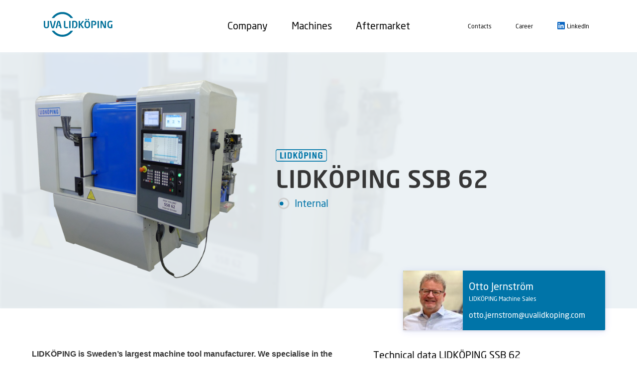

--- FILE ---
content_type: text/html; charset=UTF-8
request_url: https://www.uvalidkoping.com/machine/ssb-62/
body_size: 11479
content:
<!doctype html>
<html class="no-js" lang="en-US">

<head>
    <meta charset="UTF-8">
    <meta http-equiv="x-ua-compatible" content="ie=edge">
    <meta name="viewport" content="width=device-width, initial-scale=1, shrink-to-fit=no">
    <!-- For attributions and license, see: https://www.uvalidkoping.com/wp-content/themes/uvalidkoping-theme/licenses/INDEX.txt -->
    <title>LIDKÖPING SSB 62 – UVA LIDKÖPING</title>

<!-- The SEO Framework by Sybre Waaijer -->
<meta name="robots" content="max-snippet:-1,max-image-preview:standard,max-video-preview:-1" />
<link rel="canonical" href="https://www.uvalidkoping.com/machine/ssb-62/" />
<meta name="description" content="LIDKÖPING is Sweden’s largest machine tool manufacturer. We specialise in the manufacture of precision grinding systems. Our goal is to give you accuracy…" />
<meta property="og:type" content="article" />
<meta property="og:locale" content="en_US" />
<meta property="og:site_name" content="UVA LIDKÖPING" />
<meta property="og:title" content="LIDKÖPING SSB 62 – UVA LIDKÖPING" />
<meta property="og:description" content="LIDKÖPING is Sweden’s largest machine tool manufacturer. We specialise in the manufacture of precision grinding systems. Our goal is to give you accuracy, efficiency and reliability through our…" />
<meta property="og:url" content="https://www.uvalidkoping.com/machine/ssb-62/" />
<meta property="og:image" content="https://www.uvalidkoping.com/wp-content/uploads/2022/10/SSB62-trans.png" />
<meta property="og:image:width" content="1408" />
<meta property="og:image:height" content="1350" />
<meta property="article:published_time" content="2022-10-07T12:17:03+00:00" />
<meta property="article:modified_time" content="2025-07-03T08:30:48+00:00" />
<meta name="twitter:card" content="summary_large_image" />
<meta name="twitter:title" content="LIDKÖPING SSB 62 – UVA LIDKÖPING" />
<meta name="twitter:description" content="LIDKÖPING is Sweden’s largest machine tool manufacturer. We specialise in the manufacture of precision grinding systems. Our goal is to give you accuracy, efficiency and reliability through our…" />
<meta name="twitter:image" content="https://www.uvalidkoping.com/wp-content/uploads/2022/10/SSB62-trans.png" />
<script type="application/ld+json">{"@context":"https://schema.org","@graph":[{"@type":"WebSite","@id":"https://www.uvalidkoping.com/#/schema/WebSite","url":"https://www.uvalidkoping.com/","name":"UVA LIDKÖPING","description":"Manufacturer of high precision grinding machines","inLanguage":"en-US","potentialAction":{"@type":"SearchAction","target":{"@type":"EntryPoint","urlTemplate":"https://www.uvalidkoping.com/search/{search_term_string}/"},"query-input":"required name=search_term_string"},"publisher":{"@type":"Organization","@id":"https://www.uvalidkoping.com/#/schema/Organization","name":"UVA LIDKÖPING","url":"https://www.uvalidkoping.com/","logo":{"@type":"ImageObject","url":"https://www.uvalidkoping.com/wp-content/uploads/2019/11/logo.jpg","contentUrl":"https://www.uvalidkoping.com/wp-content/uploads/2019/11/logo.jpg","width":512,"height":512}}},{"@type":"WebPage","@id":"https://www.uvalidkoping.com/machine/ssb-62/","url":"https://www.uvalidkoping.com/machine/ssb-62/","name":"LIDKÖPING SSB 62 – UVA LIDKÖPING","description":"LIDKÖPING is Sweden’s largest machine tool manufacturer. We specialise in the manufacture of precision grinding systems. Our goal is to give you accuracy…","inLanguage":"en-US","isPartOf":{"@id":"https://www.uvalidkoping.com/#/schema/WebSite"},"breadcrumb":{"@type":"BreadcrumbList","@id":"https://www.uvalidkoping.com/#/schema/BreadcrumbList","itemListElement":[{"@type":"ListItem","position":1,"item":"https://www.uvalidkoping.com/","name":"UVA LIDKÖPING"},{"@type":"ListItem","position":2,"item":"https://www.uvalidkoping.com/machine/","name":"Machines"},{"@type":"ListItem","position":3,"item":"https://www.uvalidkoping.com/trademark/lidkoping/","name":"LIDKÖPING"},{"@type":"ListItem","position":4,"name":"LIDKÖPING SSB 62"}]},"potentialAction":{"@type":"ReadAction","target":"https://www.uvalidkoping.com/machine/ssb-62/"},"datePublished":"2022-10-07T12:17:03+00:00","dateModified":"2025-07-03T08:30:48+00:00"}]}</script>
<!-- / The SEO Framework by Sybre Waaijer | 15.00ms meta | 0.64ms boot -->

<link rel='dns-prefetch' href='//www.uvalidkoping.com' />
<link rel="alternate" type="application/rss+xml" title="UVA LIDKÖPING &raquo; Feed" href="https://www.uvalidkoping.com/feed/" />
<link rel="alternate" type="application/rss+xml" title="UVA LIDKÖPING &raquo; Comments Feed" href="https://www.uvalidkoping.com/comments/feed/" />
<link rel="alternate" title="oEmbed (JSON)" type="application/json+oembed" href="https://www.uvalidkoping.com/wp-json/oembed/1.0/embed?url=https%3A%2F%2Fwww.uvalidkoping.com%2Fmachine%2Fssb-62%2F&#038;lang=en" />
<link rel="alternate" title="oEmbed (XML)" type="text/xml+oembed" href="https://www.uvalidkoping.com/wp-json/oembed/1.0/embed?url=https%3A%2F%2Fwww.uvalidkoping.com%2Fmachine%2Fssb-62%2F&#038;format=xml&#038;lang=en" />
<style id='wp-img-auto-sizes-contain-inline-css' type='text/css'>
img:is([sizes=auto i],[sizes^="auto," i]){contain-intrinsic-size:3000px 1500px}
/*# sourceURL=wp-img-auto-sizes-contain-inline-css */
</style>
<style id='wp-emoji-styles-inline-css' type='text/css'>

	img.wp-smiley, img.emoji {
		display: inline !important;
		border: none !important;
		box-shadow: none !important;
		height: 1em !important;
		width: 1em !important;
		margin: 0 0.07em !important;
		vertical-align: -0.1em !important;
		background: none !important;
		padding: 0 !important;
	}
/*# sourceURL=wp-emoji-styles-inline-css */
</style>
<style id='wp-block-library-inline-css' type='text/css'>
:root{--wp-block-synced-color:#7a00df;--wp-block-synced-color--rgb:122,0,223;--wp-bound-block-color:var(--wp-block-synced-color);--wp-editor-canvas-background:#ddd;--wp-admin-theme-color:#007cba;--wp-admin-theme-color--rgb:0,124,186;--wp-admin-theme-color-darker-10:#006ba1;--wp-admin-theme-color-darker-10--rgb:0,107,160.5;--wp-admin-theme-color-darker-20:#005a87;--wp-admin-theme-color-darker-20--rgb:0,90,135;--wp-admin-border-width-focus:2px}@media (min-resolution:192dpi){:root{--wp-admin-border-width-focus:1.5px}}.wp-element-button{cursor:pointer}:root .has-very-light-gray-background-color{background-color:#eee}:root .has-very-dark-gray-background-color{background-color:#313131}:root .has-very-light-gray-color{color:#eee}:root .has-very-dark-gray-color{color:#313131}:root .has-vivid-green-cyan-to-vivid-cyan-blue-gradient-background{background:linear-gradient(135deg,#00d084,#0693e3)}:root .has-purple-crush-gradient-background{background:linear-gradient(135deg,#34e2e4,#4721fb 50%,#ab1dfe)}:root .has-hazy-dawn-gradient-background{background:linear-gradient(135deg,#faaca8,#dad0ec)}:root .has-subdued-olive-gradient-background{background:linear-gradient(135deg,#fafae1,#67a671)}:root .has-atomic-cream-gradient-background{background:linear-gradient(135deg,#fdd79a,#004a59)}:root .has-nightshade-gradient-background{background:linear-gradient(135deg,#330968,#31cdcf)}:root .has-midnight-gradient-background{background:linear-gradient(135deg,#020381,#2874fc)}:root{--wp--preset--font-size--normal:16px;--wp--preset--font-size--huge:42px}.has-regular-font-size{font-size:1em}.has-larger-font-size{font-size:2.625em}.has-normal-font-size{font-size:var(--wp--preset--font-size--normal)}.has-huge-font-size{font-size:var(--wp--preset--font-size--huge)}.has-text-align-center{text-align:center}.has-text-align-left{text-align:left}.has-text-align-right{text-align:right}.has-fit-text{white-space:nowrap!important}#end-resizable-editor-section{display:none}.aligncenter{clear:both}.items-justified-left{justify-content:flex-start}.items-justified-center{justify-content:center}.items-justified-right{justify-content:flex-end}.items-justified-space-between{justify-content:space-between}.screen-reader-text{border:0;clip-path:inset(50%);height:1px;margin:-1px;overflow:hidden;padding:0;position:absolute;width:1px;word-wrap:normal!important}.screen-reader-text:focus{background-color:#ddd;clip-path:none;color:#444;display:block;font-size:1em;height:auto;left:5px;line-height:normal;padding:15px 23px 14px;text-decoration:none;top:5px;width:auto;z-index:100000}html :where(.has-border-color){border-style:solid}html :where([style*=border-top-color]){border-top-style:solid}html :where([style*=border-right-color]){border-right-style:solid}html :where([style*=border-bottom-color]){border-bottom-style:solid}html :where([style*=border-left-color]){border-left-style:solid}html :where([style*=border-width]){border-style:solid}html :where([style*=border-top-width]){border-top-style:solid}html :where([style*=border-right-width]){border-right-style:solid}html :where([style*=border-bottom-width]){border-bottom-style:solid}html :where([style*=border-left-width]){border-left-style:solid}html :where(img[class*=wp-image-]){height:auto;max-width:100%}:where(figure){margin:0 0 1em}html :where(.is-position-sticky){--wp-admin--admin-bar--position-offset:var(--wp-admin--admin-bar--height,0px)}@media screen and (max-width:600px){html :where(.is-position-sticky){--wp-admin--admin-bar--position-offset:0px}}

/*# sourceURL=wp-block-library-inline-css */
</style><style id='global-styles-inline-css' type='text/css'>
:root{--wp--preset--aspect-ratio--square: 1;--wp--preset--aspect-ratio--4-3: 4/3;--wp--preset--aspect-ratio--3-4: 3/4;--wp--preset--aspect-ratio--3-2: 3/2;--wp--preset--aspect-ratio--2-3: 2/3;--wp--preset--aspect-ratio--16-9: 16/9;--wp--preset--aspect-ratio--9-16: 9/16;--wp--preset--color--black: #000000;--wp--preset--color--cyan-bluish-gray: #abb8c3;--wp--preset--color--white: #ffffff;--wp--preset--color--pale-pink: #f78da7;--wp--preset--color--vivid-red: #cf2e2e;--wp--preset--color--luminous-vivid-orange: #ff6900;--wp--preset--color--luminous-vivid-amber: #fcb900;--wp--preset--color--light-green-cyan: #7bdcb5;--wp--preset--color--vivid-green-cyan: #00d084;--wp--preset--color--pale-cyan-blue: #8ed1fc;--wp--preset--color--vivid-cyan-blue: #0693e3;--wp--preset--color--vivid-purple: #9b51e0;--wp--preset--gradient--vivid-cyan-blue-to-vivid-purple: linear-gradient(135deg,rgb(6,147,227) 0%,rgb(155,81,224) 100%);--wp--preset--gradient--light-green-cyan-to-vivid-green-cyan: linear-gradient(135deg,rgb(122,220,180) 0%,rgb(0,208,130) 100%);--wp--preset--gradient--luminous-vivid-amber-to-luminous-vivid-orange: linear-gradient(135deg,rgb(252,185,0) 0%,rgb(255,105,0) 100%);--wp--preset--gradient--luminous-vivid-orange-to-vivid-red: linear-gradient(135deg,rgb(255,105,0) 0%,rgb(207,46,46) 100%);--wp--preset--gradient--very-light-gray-to-cyan-bluish-gray: linear-gradient(135deg,rgb(238,238,238) 0%,rgb(169,184,195) 100%);--wp--preset--gradient--cool-to-warm-spectrum: linear-gradient(135deg,rgb(74,234,220) 0%,rgb(151,120,209) 20%,rgb(207,42,186) 40%,rgb(238,44,130) 60%,rgb(251,105,98) 80%,rgb(254,248,76) 100%);--wp--preset--gradient--blush-light-purple: linear-gradient(135deg,rgb(255,206,236) 0%,rgb(152,150,240) 100%);--wp--preset--gradient--blush-bordeaux: linear-gradient(135deg,rgb(254,205,165) 0%,rgb(254,45,45) 50%,rgb(107,0,62) 100%);--wp--preset--gradient--luminous-dusk: linear-gradient(135deg,rgb(255,203,112) 0%,rgb(199,81,192) 50%,rgb(65,88,208) 100%);--wp--preset--gradient--pale-ocean: linear-gradient(135deg,rgb(255,245,203) 0%,rgb(182,227,212) 50%,rgb(51,167,181) 100%);--wp--preset--gradient--electric-grass: linear-gradient(135deg,rgb(202,248,128) 0%,rgb(113,206,126) 100%);--wp--preset--gradient--midnight: linear-gradient(135deg,rgb(2,3,129) 0%,rgb(40,116,252) 100%);--wp--preset--font-size--small: 13px;--wp--preset--font-size--medium: 20px;--wp--preset--font-size--large: 36px;--wp--preset--font-size--x-large: 42px;--wp--preset--spacing--20: 0.44rem;--wp--preset--spacing--30: 0.67rem;--wp--preset--spacing--40: 1rem;--wp--preset--spacing--50: 1.5rem;--wp--preset--spacing--60: 2.25rem;--wp--preset--spacing--70: 3.38rem;--wp--preset--spacing--80: 5.06rem;--wp--preset--shadow--natural: 6px 6px 9px rgba(0, 0, 0, 0.2);--wp--preset--shadow--deep: 12px 12px 50px rgba(0, 0, 0, 0.4);--wp--preset--shadow--sharp: 6px 6px 0px rgba(0, 0, 0, 0.2);--wp--preset--shadow--outlined: 6px 6px 0px -3px rgb(255, 255, 255), 6px 6px rgb(0, 0, 0);--wp--preset--shadow--crisp: 6px 6px 0px rgb(0, 0, 0);}:where(.is-layout-flex){gap: 0.5em;}:where(.is-layout-grid){gap: 0.5em;}body .is-layout-flex{display: flex;}.is-layout-flex{flex-wrap: wrap;align-items: center;}.is-layout-flex > :is(*, div){margin: 0;}body .is-layout-grid{display: grid;}.is-layout-grid > :is(*, div){margin: 0;}:where(.wp-block-columns.is-layout-flex){gap: 2em;}:where(.wp-block-columns.is-layout-grid){gap: 2em;}:where(.wp-block-post-template.is-layout-flex){gap: 1.25em;}:where(.wp-block-post-template.is-layout-grid){gap: 1.25em;}.has-black-color{color: var(--wp--preset--color--black) !important;}.has-cyan-bluish-gray-color{color: var(--wp--preset--color--cyan-bluish-gray) !important;}.has-white-color{color: var(--wp--preset--color--white) !important;}.has-pale-pink-color{color: var(--wp--preset--color--pale-pink) !important;}.has-vivid-red-color{color: var(--wp--preset--color--vivid-red) !important;}.has-luminous-vivid-orange-color{color: var(--wp--preset--color--luminous-vivid-orange) !important;}.has-luminous-vivid-amber-color{color: var(--wp--preset--color--luminous-vivid-amber) !important;}.has-light-green-cyan-color{color: var(--wp--preset--color--light-green-cyan) !important;}.has-vivid-green-cyan-color{color: var(--wp--preset--color--vivid-green-cyan) !important;}.has-pale-cyan-blue-color{color: var(--wp--preset--color--pale-cyan-blue) !important;}.has-vivid-cyan-blue-color{color: var(--wp--preset--color--vivid-cyan-blue) !important;}.has-vivid-purple-color{color: var(--wp--preset--color--vivid-purple) !important;}.has-black-background-color{background-color: var(--wp--preset--color--black) !important;}.has-cyan-bluish-gray-background-color{background-color: var(--wp--preset--color--cyan-bluish-gray) !important;}.has-white-background-color{background-color: var(--wp--preset--color--white) !important;}.has-pale-pink-background-color{background-color: var(--wp--preset--color--pale-pink) !important;}.has-vivid-red-background-color{background-color: var(--wp--preset--color--vivid-red) !important;}.has-luminous-vivid-orange-background-color{background-color: var(--wp--preset--color--luminous-vivid-orange) !important;}.has-luminous-vivid-amber-background-color{background-color: var(--wp--preset--color--luminous-vivid-amber) !important;}.has-light-green-cyan-background-color{background-color: var(--wp--preset--color--light-green-cyan) !important;}.has-vivid-green-cyan-background-color{background-color: var(--wp--preset--color--vivid-green-cyan) !important;}.has-pale-cyan-blue-background-color{background-color: var(--wp--preset--color--pale-cyan-blue) !important;}.has-vivid-cyan-blue-background-color{background-color: var(--wp--preset--color--vivid-cyan-blue) !important;}.has-vivid-purple-background-color{background-color: var(--wp--preset--color--vivid-purple) !important;}.has-black-border-color{border-color: var(--wp--preset--color--black) !important;}.has-cyan-bluish-gray-border-color{border-color: var(--wp--preset--color--cyan-bluish-gray) !important;}.has-white-border-color{border-color: var(--wp--preset--color--white) !important;}.has-pale-pink-border-color{border-color: var(--wp--preset--color--pale-pink) !important;}.has-vivid-red-border-color{border-color: var(--wp--preset--color--vivid-red) !important;}.has-luminous-vivid-orange-border-color{border-color: var(--wp--preset--color--luminous-vivid-orange) !important;}.has-luminous-vivid-amber-border-color{border-color: var(--wp--preset--color--luminous-vivid-amber) !important;}.has-light-green-cyan-border-color{border-color: var(--wp--preset--color--light-green-cyan) !important;}.has-vivid-green-cyan-border-color{border-color: var(--wp--preset--color--vivid-green-cyan) !important;}.has-pale-cyan-blue-border-color{border-color: var(--wp--preset--color--pale-cyan-blue) !important;}.has-vivid-cyan-blue-border-color{border-color: var(--wp--preset--color--vivid-cyan-blue) !important;}.has-vivid-purple-border-color{border-color: var(--wp--preset--color--vivid-purple) !important;}.has-vivid-cyan-blue-to-vivid-purple-gradient-background{background: var(--wp--preset--gradient--vivid-cyan-blue-to-vivid-purple) !important;}.has-light-green-cyan-to-vivid-green-cyan-gradient-background{background: var(--wp--preset--gradient--light-green-cyan-to-vivid-green-cyan) !important;}.has-luminous-vivid-amber-to-luminous-vivid-orange-gradient-background{background: var(--wp--preset--gradient--luminous-vivid-amber-to-luminous-vivid-orange) !important;}.has-luminous-vivid-orange-to-vivid-red-gradient-background{background: var(--wp--preset--gradient--luminous-vivid-orange-to-vivid-red) !important;}.has-very-light-gray-to-cyan-bluish-gray-gradient-background{background: var(--wp--preset--gradient--very-light-gray-to-cyan-bluish-gray) !important;}.has-cool-to-warm-spectrum-gradient-background{background: var(--wp--preset--gradient--cool-to-warm-spectrum) !important;}.has-blush-light-purple-gradient-background{background: var(--wp--preset--gradient--blush-light-purple) !important;}.has-blush-bordeaux-gradient-background{background: var(--wp--preset--gradient--blush-bordeaux) !important;}.has-luminous-dusk-gradient-background{background: var(--wp--preset--gradient--luminous-dusk) !important;}.has-pale-ocean-gradient-background{background: var(--wp--preset--gradient--pale-ocean) !important;}.has-electric-grass-gradient-background{background: var(--wp--preset--gradient--electric-grass) !important;}.has-midnight-gradient-background{background: var(--wp--preset--gradient--midnight) !important;}.has-small-font-size{font-size: var(--wp--preset--font-size--small) !important;}.has-medium-font-size{font-size: var(--wp--preset--font-size--medium) !important;}.has-large-font-size{font-size: var(--wp--preset--font-size--large) !important;}.has-x-large-font-size{font-size: var(--wp--preset--font-size--x-large) !important;}
/*# sourceURL=global-styles-inline-css */
</style>

<style id='classic-theme-styles-inline-css' type='text/css'>
/*! This file is auto-generated */
.wp-block-button__link{color:#fff;background-color:#32373c;border-radius:9999px;box-shadow:none;text-decoration:none;padding:calc(.667em + 2px) calc(1.333em + 2px);font-size:1.125em}.wp-block-file__button{background:#32373c;color:#fff;text-decoration:none}
/*# sourceURL=/wp-includes/css/classic-themes.min.css */
</style>
<link rel='stylesheet' id='uvalidkoping-style-css' href='https://www.uvalidkoping.com/wp-content/themes/uvalidkoping-theme/style.css?ver=1763632518' type='text/css' media='all' />
<link rel="https://api.w.org/" href="https://www.uvalidkoping.com/wp-json/" /><link rel="EditURI" type="application/rsd+xml" title="RSD" href="https://www.uvalidkoping.com/xmlrpc.php?rsd" />
    <meta property="og:site_name" content="UVA LIDKÖPING" />
    <meta property="og:title" content="LIDKÖPING SSB 62" />
    <meta property="og:url" content="https://www.uvalidkoping.com/machine/ssb-62/" />
    <meta property="og:locale" content="en" />
                    <meta property="og:locale:alternate" content="en" />
                <meta property="og:locale:alternate" content="de" />
                <meta property="og:locale:alternate" content="zh" />
                    <meta property="og:description" content="LIDKÖPING is Sweden’s largest machine tool manufacturer. We specialise in the manufacture of precision grinding systems. Our goal is to give you accuracy, efficiency and reliability through our products, our process knowledge, customer support and service. Through close cooperation with end-users, we ensure a correct and profitable solution for you, the customer. Machine Concept Slide [&hellip;]" />
            <meta property="og:image:url" content="https://www.uvalidkoping.com/wp-content/uploads/2022/10/SSB62-trans-1024x982.png" />
    <meta property="og:image:width" content="1024" />
    <meta property="og:image:height" content="982" />
        <meta property="og:type" content="website" />
        <script type="application/ld+json">{"@context":"http:\/\/schema.org","@type":"Product","identifier":"15100","name":"LIDK\u00d6PING SSB 62","url":"https:\/\/www.uvalidkoping.com\/machine\/ssb-62\/","weight":{"@type":"QuantitativeValue","value":4500,"unitCode":"KGM"}}</script>
    <link rel="icon" href="https://www.uvalidkoping.com/wp-content/uploads/2024/03/cropped-Screenshot-from-2024-03-15-14-21-04-32x32.png" sizes="32x32" />
<link rel="icon" href="https://www.uvalidkoping.com/wp-content/uploads/2024/03/cropped-Screenshot-from-2024-03-15-14-21-04-192x192.png" sizes="192x192" />
<link rel="apple-touch-icon" href="https://www.uvalidkoping.com/wp-content/uploads/2024/03/cropped-Screenshot-from-2024-03-15-14-21-04-180x180.png" />
<meta name="msapplication-TileImage" content="https://www.uvalidkoping.com/wp-content/uploads/2024/03/cropped-Screenshot-from-2024-03-15-14-21-04-270x270.png" />
		<style type="text/css" id="wp-custom-css">
			.content ul.is-layout-grid {
	list-style-type: none;
	margin: 0;
}

.single-post .content p:not(.single-post .content p.has-text-grey) {
	max-width: 80ch;
	margin-left: auto;
	margin-right: auto;
}

.wp-block-post.category-history {
	background: #ECF2F5;
}

#site-content {
	height: 100%;
  min-height: 100vh;
	padding-bottom: 10%;
}

.page #site-content::after, .post-type-archive-machine #site-content::after {
	position: fixed;
}

@media (max-width: 1023px) {
.is-size-1 {
	font-size: 2.2rem !important;
	}
}		</style>
		</head>

<body class="wp-singular machine-template-default single single-machine postid-15100 wp-theme-uvalidkoping-theme">
    <nav id="site-navigation" role="navigation" aria-label="main navigation">
        <div class="container">
            <div class="navigation-container">
                <div id="logo">
                    <a href="https://www.uvalidkoping.com/">
                        <img src="https://www.uvalidkoping.com/wp-content/themes/uvalidkoping-theme/images/uvalidkoping.svg" alt="" width="138" height="50">
                    </a>
                </div>
                <div id="primary-navigation">
                    <div>
                        <ul id="menu-primary-menu" class="menu"><li><a href="https://www.uvalidkoping.com/the-high-precision-grinding-company/" class="menu-item menu-item-type-post_type menu-item-object-page menu-item-11772">Company</a>
</li><li><a href="https://www.uvalidkoping.com/machine/" class="menu-item menu-item-type-custom menu-item-object-custom menu-item-11773">Machines</a>
</li><li><a href="https://www.uvalidkoping.com/customerservices/" class="menu-item menu-item-type-post_type menu-item-object-page menu-item-12079">Aftermarket</a>
</li></ul>                    </div>
                </div>
                <div id="secondary-navigation">
                    <ul id="menu-secondary-menu" class="menu"><li><a href="https://www.uvalidkoping.com/contacts/" class="menu-item menu-item-type-post_type menu-item-object-page menu-item-has-children menu-item-15116">Contacts</a>
<ul class="sub-menu">
<li><a href="/contacts/#machine-sales" class="menu-item menu-item-type-custom menu-item-object-custom menu-item-15117">Machine Sales</a>
</li><li><a href="/contacts/#rebuilds-upgrades" class="menu-item menu-item-type-custom menu-item-object-custom menu-item-15118">Rebuilds &#038; Upgrades</a>
</li><li><a href="https://www.uvalidkoping.com/contacts/our-companies/" class="menu-item menu-item-type-post_type menu-item-object-page menu-item-11775">Our sites</a>
</li></ul>

</li><li><a href="https://www.uvalidkoping.com/career/" class="menu-item menu-item-type-post_type menu-item-object-page menu-item-15272">Career</a>
</li><li><a href="https://www.linkedin.com/company/kmt-precision-grinding/" class="menu-item menu-item-type-custom menu-item-object-custom menu-item-15122"><svg xmlns="http://www.w3.org/2000/svg" viewBox="0 0 448 512" width="17" height="17" style="     vertical-align: sub; "><!--! Font Awesome Pro 6.2.0 by @fontawesome - https://fontawesome.com License - https://fontawesome.com/license (Commercial License) Copyright 2022 Fonticons, Inc. --><path d="M416 32H31.9C14.3 32 0 46.5 0 64.3v383.4C0 465.5 14.3 480 31.9 480H416c17.6 0 32-14.5 32-32.3V64.3c0-17.8-14.4-32.3-32-32.3zM135.4 416H69V202.2h66.5V416zm-33.2-243c-21.3 0-38.5-17.3-38.5-38.5S80.9 96 102.2 96c21.2 0 38.5 17.3 38.5 38.5 0 21.3-17.2 38.5-38.5 38.5zm282.1 243h-66.4V312c0-24.8-.5-56.7-34.5-56.7-34.6 0-39.9 27-39.9 54.9V416h-66.4V202.2h63.7v29.2h.9c8.9-16.8 30.6-34.5 62.9-34.5 67.2 0 79.7 44.3 79.7 101.9V416z" fill="#0A66C2"></path></svg> LinkedIn</a>
</li></ul>                </div>
                                <a id="menu-toggle" title="Toggle menu"><img src="https://www.uvalidkoping.com/wp-content/themes/uvalidkoping-theme/images/bars.svg" alt=""></a>
            </div>
        </div>
    </nav>            <article id="site-content">
            <header class="hero">
                <div class="hero-body">
                    <div class="container">
                        <div class="columns">
                            <div class="column is-5 padding-xxxlarge-right">
                                <img width="1024" height="982" src="https://www.uvalidkoping.com/wp-content/uploads/2022/10/SSB62-trans-1024x982.png" class="attachment-large size-large wp-post-image" alt="" decoding="async" fetchpriority="high" srcset="https://www.uvalidkoping.com/wp-content/uploads/2022/10/SSB62-trans-1024x982.png 1024w, https://www.uvalidkoping.com/wp-content/uploads/2022/10/SSB62-trans-300x288.png 300w, https://www.uvalidkoping.com/wp-content/uploads/2022/10/SSB62-trans-768x736.png 768w, https://www.uvalidkoping.com/wp-content/uploads/2022/10/SSB62-trans.png 1408w" sizes="(max-width: 1024px) 100vw, 1024px" />                            </div>
                            <div class="column is-7">
                                <h2 class="trademark trademark-lidkoping">LIDKÖPING</h2><h1 class="title is-size-1">LIDKÖPING SSB 62</h1><p class="subtitle"><a href="https://www.uvalidkoping.com/grinding-process/internal/"><img src="https://www.uvalidkoping.com/wp-content/themes/uvalidkoping-theme/images/grinding-processes/internal.svg" alt="grinding icon">Internal</a></p>                            </div>
                        </div>
                    </div>
                </div>
                <div id="hero-blur" style="background-image: url('https://www.uvalidkoping.com/wp-content/uploads/2022/10/SSB62-trans-1024x982.png');"></div>
            </header>
            <section class="section is-medium post is-relative">
                <div class="container">
                    <div class="columns">
                        <div class="column is-7 content">
                            <p><span style="color: #363636;"><span style="font-family: Arial, serif;"><span style="font-size: medium;"><span lang="en-US"><b>LIDKÖPING is Sweden’s largest machine tool manufacturer. We specialise in the manufacture of precision grinding systems.</b></span></span></span></span></p>
<p><span style="color: #0a0a0a;"><span style="font-family: Arial, serif;"><span style="font-size: medium;"><span lang="en-US">Our goal is to give you accuracy, efficiency and reliability through our products, our process knowledge, customer support and service. Through close cooperation with end-users, we ensure a correct and profitable solution for you, the customer.</span></span></span></span></p>
<p><span style="color: #363636;"><span style="font-family: Arial, serif;"><span style="font-size: x-large;"><span lang="en-US">Machine Concept</span></span></span></span></p>
<p><span style="color: #363636;"><span style="font-family: Arial, serif;"><span style="font-size: medium;"><span lang="en-US"><b>Slide System</b></span></span></span></span></p>
<p><span style="color: #0a0a0a;"><span style="font-family: Arial, serif;"><span style="font-size: medium;"><span lang="en-US">The length- and the cross-slides, are hydrostatic for a trouble free and accurate positioning. The slide’s hydrostatic pockets are cross-balanced thus self-adjusting for lateral forces. The close to zero-friction avoids all slip-stick effects and since there is no metal-to-metal contact, the slide has everlasting life. The slides are driven by linear motors.</span></span></span></span></p>
<p><span style="color: #363636;"><span style="font-family: Arial, serif;"><span style="font-size: medium;"><span lang="en-US"><b>Dressing</b></span></span></span></span></p>
<p><span style="color: #0a0a0a;"><span style="font-family: Arial, serif;"><span style="font-size: medium;"><span lang="en-US">Fast full profile diamond roller dresser for the highest productivity needs or CNC-dresser for more flexibility.</span></span></span></span></p>
<p><span style="color: #363636;"><span style="font-family: Arial, serif;"><span style="font-size: medium;"><span lang="en-US"><b>Grinding Spindles</b></span></span></span></span></p>
<p><span style="color: #0a0a0a;"><span style="font-family: Arial, serif;"><span style="font-size: medium;"><span lang="en-US">A direct driven grinding spindle enabling grinding wheel peripheral surface speeds up to 60 m/s.</span></span></span></span></p>
<p><span style="color: #363636;"><span style="font-family: Arial, serif;"><span style="font-size: medium;"><span lang="en-US"><b>Work Head Spindle</b></span></span></span></span></p>
<p><span style="color: #0a0a0a;"><span style="font-family: Arial, serif;"><span style="font-size: medium;"><span lang="en-US">The work head spindle is direct driven supported by high precision angular contact ball bearings.</span></span></span></span></p>
<p><span style="color: #363636;"><span style="font-family: Arial, serif;"><span style="font-size: medium;"><span lang="en-US"><b>Gauging Method</b></span></span></span></span></p>
<p><span style="color: #0a0a0a;"><span style="font-family: Arial, serif;"><span style="font-size: medium;"><span lang="en-US">In-process 2-finger electronic gauging head.</span></span></span></span></p>
<p><span style="color: #363636;"><span style="font-family: Arial, serif;"><span style="font-size: medium;"><span lang="en-US"><b>Machine Control</b></span></span></span></span></p>
<p><span style="color: #0a0a0a;"><span style="font-family: Arial, serif;"><span style="font-size: medium;"><span lang="en-US">Graphical user interface provides user-friendly controls. </span></span></span></span><span style="color: #0a0a0a;"><span style="font-family: Arial, serif;"><span style="font-size: medium;">Control System, Siemens Sinumerik One.<br />
</span></span></span><span style="color: #0a0a0a;"><span style="font-family: Arial, serif;"><span style="font-size: medium;"><span lang="en-US">As an option the machine can be equipped with Acoustic Emission analysis for grinding process supervision and gap-elimination.</span></span></span></span></p>
<p><span style="color: #363636;"><span style="font-family: Arial, serif;"><span style="font-size: medium;"><span lang="en-US"><b>Chucking Principle</b></span></span></span></span></p>
<p><span style="color: #0a0a0a;"><span style="font-family: Arial, serif;"><span style="font-size: medium;"><span lang="en-US">Shoe centerless.</span></span></span></span></p>
<p><span style="color: #363636;"><span style="font-family: Arial, serif;"><span style="font-size: medium;"><span lang="en-US"><b>Handling</b></span></span></span></span></p>
<p><span style="color: #0a0a0a;"><span style="font-family: Arial, serif;"><span style="font-size: medium;"><span lang="en-US">The work pieces are loaded through in- and outlet chutes.</span></span></span></span></p>
<p><span style="color: #363636;"><span style="font-family: Arial, serif;"><span style="font-size: medium;"><span lang="en-US"><b>Grinding Operations</b></span></span></span></span></p>
<p><span style="color: #0a0a0a;"><span style="font-family: Arial, serif;"><span style="font-size: medium;"><span lang="en-US">Internal grinding of bearing rings or other applications.</span></span></span></span></p>
                        </div>
                        <div id="sidebar" class="column is-5">
        <aside class="contact-card">
        <img width="150" height="150" src="https://www.uvalidkoping.com/wp-content/uploads/2018/09/otto-2-150x150.jpg" class="attachment-thumbnail size-thumbnail wp-post-image" alt="" decoding="async" />        <div>
            <h3 class="contact-name"><a href="mailto:otto.jernstrom@uvalidkoping.com">Otto Jernström</a></h3>
            <p class="contact-title">LIDKÖPING Machine Sales</p>
            <a class="contact-email" href="mailto:otto.jernstrom@uvalidkoping.com">otto.jernstrom@uvalidkoping.com</a>
                <script type="application/ld+json">{"@context":"http:\/\/schema.org","@type":"Person","name":"Otto Jernstr\u00f6m","email":"otto.jernstrom@uvalidkoping.com","telephone":"+46 70 51 88 031","knowsAbout":"https:\/\/www.uvalidkoping.com\/machine\/ssb-62\/"}</script>
            </div>
    </aside>
    <aside class="tech-data">
        <h2>Technical data <span class="is-hidden-mobile">LIDKÖPING SSB 62</span></h2>
    <table>
        <tbody>
                        <tr>
                <th>Work piece dimension - OD</th>
                <td>15 - 80 mm</td>
            </tr>
                        <tr>
                <th>Work piece dimension - loading width</th>
                <td>5-40 mm</td>
            </tr>
                        <tr>
                <th>Work piece dimension - grinding width</th>
                <td>5-40 mm</td>
            </tr>
                        <tr>
                <th>Machine weight</th>
                <td>4500 kg</td>
            </tr>
                   </tbody>
    </table>
    </aside>
        <aside class="workpieces">
        <h2>LIDKÖPING SSB 62 workpieces</h2>
        <div class="columns is-multiline">
        <article class="column is-half plate has-text-centered">
    <a href="https://www.uvalidkoping.com/workpiece/dgbb-or-45/">
        <div class="wp-post-image-container">
            <img src="https://www.uvalidkoping.com/wp-content/uploads/2018/10/DGBB-outer-ring-2-768x576.png" alt="Image of Bearing Outer Ring" class="wp-post-image">
        </div>
        <div class="plate-content">
        <h1>Bearing Outer Ring</h1><p class="grinding-processes"><img src="https://www.uvalidkoping.com/wp-content/themes/uvalidkoping-theme/images/grinding-processes/centerless-throughfeed.svg" alt="grinding icon">Centerless throughfeed, <img src="https://www.uvalidkoping.com/wp-content/themes/uvalidkoping-theme/images/grinding-processes/double-disc-face.svg" alt="grinding icon">Face, <img src="https://www.uvalidkoping.com/wp-content/themes/uvalidkoping-theme/images/grinding-processes/simultaneous-internal.svg" alt="grinding icon">Simultaneous Internal / External...</p>        </div>
    </a>
</article>
<article class="column is-half plate has-text-centered">
    <a href="https://www.uvalidkoping.com/workpiece/bearing-inner-ring-2/">
        <div class="wp-post-image-container">
            <img src="https://www.uvalidkoping.com/wp-content/uploads/2018/10/DGBB-inner-ring-31-768x576.png" alt="Image of Bearing Inner Ring" class="wp-post-image">
        </div>
        <div class="plate-content">
        <h1>Bearing Inner Ring</h1><p class="grinding-processes"><img src="https://www.uvalidkoping.com/wp-content/themes/uvalidkoping-theme/images/grinding-processes/internalrib-face.svg" alt="grinding icon">Simultaneous Internal / Rib Face, <img src="https://www.uvalidkoping.com/wp-content/themes/uvalidkoping-theme/images/grinding-processes/double-disc-face.svg" alt="grinding icon">Face, <img src="https://www.uvalidkoping.com/wp-content/themes/uvalidkoping-theme/images/grinding-processes/simultaneous-internal.svg" alt="grinding icon">Simultaneous Internal / External...</p>        </div>
    </a>
</article>
        </div>
    </aside>
    <aside class="documents">
    <a href="/wp-content/themes/uvalidkoping-theme/files/machine-program-2024.pdf" target="_blank">Download our Machine Program catalogue</a>
    <!-- <h2></h2> -->
    <!-- <ul> -->
        <!-- </ul> -->
</aside>
    <aside class="customer-service">
    <h2>Customer service</h2>
    <p>We can give you full support of spare parts, repairs of machine and components, machine refurbishing or upgrading.</p>
    <p><a href="https://www.uvalidkoping.com/customerservices/">Read more about our customer services</a></p>
</aside>
</div>                    </div>
                </div>
            </section>
        </article>
        <section id="similar-machines-list" class="section is-medium">
    <div class="container">
        <h2 class="is-size-4 has-text-centered">
                            Other Internal machines                    </h2>
        <div class="columns is-multiline is-mobile margin-medium-up">
            <article class="column is-one-quarter-desktop is-half-tablet is-half-mobile plate has-text-centered" data-tags="4796">
        <a href="https://www.uvalidkoping.com/machine/uva-lidkoping-nomyone/">  
        <div class="wp-post-image-container">
            <img src="https://www.uvalidkoping.com/wp-content/uploads/2022/10/NomyOne-transparant-768x851.png" alt="Image of UVA NomyOne" class="wp-post-image">
        </div>
        <div class="plate-content">
            <h2 class="trademark trademark-uva">UVA</h2><h1>UVA NomyOne</h1><p class="grinding-processes"><img src="https://www.uvalidkoping.com/wp-content/themes/uvalidkoping-theme/images/grinding-processes/internal.svg" alt="grinding icon">Internal</p>        </div>
    </a>
</article>
<article class="column is-one-quarter-desktop is-half-tablet is-half-mobile plate has-text-centered" data-tags="4796">
        <a href="https://www.uvalidkoping.com/machine/lidkoping-ssb-320/">  
        <div class="wp-post-image-container">
            <img src="https://www.uvalidkoping.com/wp-content/uploads/2018/10/ssb320-768x576.png" alt="Image of LIDKÖPING High Volume SSB 320" class="wp-post-image">
        </div>
        <div class="plate-content">
            <h2 class="trademark trademark-lidkoping">LIDKÖPING</h2><h1>LIDKÖPING High Volume SSB 320</h1><p class="grinding-processes"><img src="https://www.uvalidkoping.com/wp-content/themes/uvalidkoping-theme/images/grinding-processes/internal.svg" alt="grinding icon">Internal</p>        </div>
    </a>
</article>
<article class="column is-one-quarter-desktop is-half-tablet is-half-mobile plate has-text-centered" data-tags="4804,4796,4802">
        <a href="https://www.uvalidkoping.com/machine/suu-240/">  
        <div class="wp-post-image-container">
            <img src="https://www.uvalidkoping.com/wp-content/uploads/2018/10/suu240-768x576.png" alt="Image of LIDKÖPING SUU 240" class="wp-post-image">
        </div>
        <div class="plate-content">
            <h2 class="trademark trademark-lidkoping">LIDKÖPING</h2><h1>LIDKÖPING SUU 240</h1><p class="grinding-processes"><img src="https://www.uvalidkoping.com/wp-content/themes/uvalidkoping-theme/images/grinding-processes/rib-face-flange.svg" alt="grinding icon">Rib face (flange), <img src="https://www.uvalidkoping.com/wp-content/themes/uvalidkoping-theme/images/grinding-processes/internal.svg" alt="grinding icon">Internal, <img src="https://www.uvalidkoping.com/wp-content/themes/uvalidkoping-theme/images/grinding-processes/external.svg" alt="grinding icon">External</p>        </div>
    </a>
</article>
<article class="column is-one-quarter-desktop is-half-tablet is-half-mobile plate has-text-centered" data-tags="4802,4796">
        <a href="https://www.uvalidkoping.com/machine/lidkoping-suu320/">  
        <div class="wp-post-image-container">
            <img src="https://www.uvalidkoping.com/wp-content/uploads/2018/10/suu320-768x576.png" alt="Image of LIDKÖPING SUU 320" class="wp-post-image">
        </div>
        <div class="plate-content">
            <h2 class="trademark trademark-lidkoping">LIDKÖPING</h2><h1>LIDKÖPING SUU 320</h1><p class="grinding-processes"><img src="https://www.uvalidkoping.com/wp-content/themes/uvalidkoping-theme/images/grinding-processes/external.svg" alt="grinding icon">External, <img src="https://www.uvalidkoping.com/wp-content/themes/uvalidkoping-theme/images/grinding-processes/internal.svg" alt="grinding icon">Internal</p>        </div>
    </a>
</article>
        </div>
    </div>
</section>
    <script type="speculationrules">
{"prefetch":[{"source":"document","where":{"and":[{"href_matches":"/*"},{"not":{"href_matches":["/wp-*.php","/wp-admin/*","/wp-content/uploads/*","/wp-content/*","/wp-content/plugins/*","/wp-content/themes/uvalidkoping-theme/*","/*\\?(.+)"]}},{"not":{"selector_matches":"a[rel~=\"nofollow\"]"}},{"not":{"selector_matches":".no-prefetch, .no-prefetch a"}}]},"eagerness":"conservative"}]}
</script>
<script type="text/javascript" src="https://www.uvalidkoping.com/wp-content/themes/uvalidkoping-theme/lib/main.js?ver=1.0" id="uvalidkoping-script-js"></script>
<script id="wp-emoji-settings" type="application/json">
{"baseUrl":"https://s.w.org/images/core/emoji/17.0.2/72x72/","ext":".png","svgUrl":"https://s.w.org/images/core/emoji/17.0.2/svg/","svgExt":".svg","source":{"concatemoji":"https://www.uvalidkoping.com/wp-includes/js/wp-emoji-release.min.js?ver=6.9"}}
</script>
<script type="module">
/* <![CDATA[ */
/*! This file is auto-generated */
const a=JSON.parse(document.getElementById("wp-emoji-settings").textContent),o=(window._wpemojiSettings=a,"wpEmojiSettingsSupports"),s=["flag","emoji"];function i(e){try{var t={supportTests:e,timestamp:(new Date).valueOf()};sessionStorage.setItem(o,JSON.stringify(t))}catch(e){}}function c(e,t,n){e.clearRect(0,0,e.canvas.width,e.canvas.height),e.fillText(t,0,0);t=new Uint32Array(e.getImageData(0,0,e.canvas.width,e.canvas.height).data);e.clearRect(0,0,e.canvas.width,e.canvas.height),e.fillText(n,0,0);const a=new Uint32Array(e.getImageData(0,0,e.canvas.width,e.canvas.height).data);return t.every((e,t)=>e===a[t])}function p(e,t){e.clearRect(0,0,e.canvas.width,e.canvas.height),e.fillText(t,0,0);var n=e.getImageData(16,16,1,1);for(let e=0;e<n.data.length;e++)if(0!==n.data[e])return!1;return!0}function u(e,t,n,a){switch(t){case"flag":return n(e,"\ud83c\udff3\ufe0f\u200d\u26a7\ufe0f","\ud83c\udff3\ufe0f\u200b\u26a7\ufe0f")?!1:!n(e,"\ud83c\udde8\ud83c\uddf6","\ud83c\udde8\u200b\ud83c\uddf6")&&!n(e,"\ud83c\udff4\udb40\udc67\udb40\udc62\udb40\udc65\udb40\udc6e\udb40\udc67\udb40\udc7f","\ud83c\udff4\u200b\udb40\udc67\u200b\udb40\udc62\u200b\udb40\udc65\u200b\udb40\udc6e\u200b\udb40\udc67\u200b\udb40\udc7f");case"emoji":return!a(e,"\ud83e\u1fac8")}return!1}function f(e,t,n,a){let r;const o=(r="undefined"!=typeof WorkerGlobalScope&&self instanceof WorkerGlobalScope?new OffscreenCanvas(300,150):document.createElement("canvas")).getContext("2d",{willReadFrequently:!0}),s=(o.textBaseline="top",o.font="600 32px Arial",{});return e.forEach(e=>{s[e]=t(o,e,n,a)}),s}function r(e){var t=document.createElement("script");t.src=e,t.defer=!0,document.head.appendChild(t)}a.supports={everything:!0,everythingExceptFlag:!0},new Promise(t=>{let n=function(){try{var e=JSON.parse(sessionStorage.getItem(o));if("object"==typeof e&&"number"==typeof e.timestamp&&(new Date).valueOf()<e.timestamp+604800&&"object"==typeof e.supportTests)return e.supportTests}catch(e){}return null}();if(!n){if("undefined"!=typeof Worker&&"undefined"!=typeof OffscreenCanvas&&"undefined"!=typeof URL&&URL.createObjectURL&&"undefined"!=typeof Blob)try{var e="postMessage("+f.toString()+"("+[JSON.stringify(s),u.toString(),c.toString(),p.toString()].join(",")+"));",a=new Blob([e],{type:"text/javascript"});const r=new Worker(URL.createObjectURL(a),{name:"wpTestEmojiSupports"});return void(r.onmessage=e=>{i(n=e.data),r.terminate(),t(n)})}catch(e){}i(n=f(s,u,c,p))}t(n)}).then(e=>{for(const n in e)a.supports[n]=e[n],a.supports.everything=a.supports.everything&&a.supports[n],"flag"!==n&&(a.supports.everythingExceptFlag=a.supports.everythingExceptFlag&&a.supports[n]);var t;a.supports.everythingExceptFlag=a.supports.everythingExceptFlag&&!a.supports.flag,a.supports.everything||((t=a.source||{}).concatemoji?r(t.concatemoji):t.wpemoji&&t.twemoji&&(r(t.twemoji),r(t.wpemoji)))});
//# sourceURL=https://www.uvalidkoping.com/wp-includes/js/wp-emoji-loader.min.js
/* ]]> */
</script>
</body>
</html>


--- FILE ---
content_type: text/css
request_url: https://www.uvalidkoping.com/wp-content/themes/uvalidkoping-theme/style.css?ver=1763632518
body_size: 98610
content:
@charset "UTF-8";
/*!
 * * Theme Name: UVA LIDKÖPING
 * * Description: Theme for UVA LIDKÖPING 2018
 * * Author: Carrier Pigeon AB
 * * Author URI: https://duva.se
 * * Version: 1.0
 * * Text Domain: uvalidkoping
 * */
@import "webfonts/UVALIDKOPING.css";
/*! bulma.io v0.7.5 | MIT License | github.com/jgthms/bulma */
@keyframes spinAround {
  from {
    transform: rotate(0deg);
  }
  to {
    transform: rotate(359deg);
  }
}
.tabs, .pagination-previous,
.pagination-next,
.pagination-link,
.pagination-ellipsis, .breadcrumb, .file, .button, .wpcf7-form button, .wpcf7-form input[type=submit], .is-unselectable, .modal-close, .delete {
  -webkit-touch-callout: none;
  -webkit-user-select: none;
  -moz-user-select: none;
  -ms-user-select: none;
  user-select: none;
}

.navbar-link:not(.is-arrowless)::after, .select:not(.is-multiple):not(.is-loading)::after {
  border: 3px solid transparent;
  border-radius: 2px;
  border-right: 0;
  border-top: 0;
  content: " ";
  display: block;
  height: 0.625em;
  margin-top: -0.4375em;
  pointer-events: none;
  position: absolute;
  top: 50%;
  transform: rotate(-45deg);
  transform-origin: center;
  width: 0.625em;
}

.tabs:not(:last-child), .message:not(:last-child), .list:not(:last-child), .level:not(:last-child), #site-navigation #primary-navigation > div:not(:last-child), .breadcrumb:not(:last-child), .highlight:not(:last-child), .block:not(:last-child), .title:not(:last-child), .plate-content h1:not(:last-child),
.subtitle:not(:last-child), .table-container:not(:last-child), .table:not(:last-child), aside.tech-data table:not(:last-child), .progress:not(:last-child), .notification:not(:last-child), .content:not(:last-child), .box:not(:last-child) {
  margin-bottom: 1.5rem;
}

.modal-close, .delete {
  -moz-appearance: none;
  -webkit-appearance: none;
  background-color: rgba(10.2, 10.2, 10.2, 0.2);
  border: none;
  border-radius: 290486px;
  cursor: pointer;
  pointer-events: auto;
  display: inline-block;
  flex-grow: 0;
  flex-shrink: 0;
  font-size: 0;
  height: 20px;
  max-height: 20px;
  max-width: 20px;
  min-height: 20px;
  min-width: 20px;
  outline: none;
  position: relative;
  vertical-align: top;
  width: 20px;
}
.modal-close::before, .delete::before, .modal-close::after, .delete::after {
  background-color: hsl(0, 0%, 100%);
  content: "";
  display: block;
  left: 50%;
  position: absolute;
  top: 50%;
  transform: translateX(-50%) translateY(-50%) rotate(45deg);
  transform-origin: center center;
}
.modal-close::before, .delete::before {
  height: 2px;
  width: 50%;
}
.modal-close::after, .delete::after {
  height: 50%;
  width: 2px;
}
.modal-close:hover, .delete:hover, .modal-close:focus, .delete:focus {
  background-color: rgba(10.2, 10.2, 10.2, 0.3);
}
.modal-close:active, .delete:active {
  background-color: rgba(10.2, 10.2, 10.2, 0.4);
}
.is-small.modal-close, .is-small.delete {
  height: 16px;
  max-height: 16px;
  max-width: 16px;
  min-height: 16px;
  min-width: 16px;
  width: 16px;
}
.is-medium.modal-close, .modal-close#site-footer, .is-medium.delete, .delete#site-footer {
  height: 24px;
  max-height: 24px;
  max-width: 24px;
  min-height: 24px;
  min-width: 24px;
  width: 24px;
}
.is-large.modal-close, .is-large.delete {
  height: 32px;
  max-height: 32px;
  max-width: 32px;
  min-height: 32px;
  min-width: 32px;
  width: 32px;
}

.control.is-loading::after, .select.is-loading::after, .loader, .button.is-loading::after, .wpcf7-form button.is-loading::after, .wpcf7-form input.is-loading[type=submit]::after {
  animation: spinAround 500ms infinite linear;
  border: 2px solid hsl(0, 0%, 86%);
  border-radius: 290486px;
  border-right-color: transparent;
  border-top-color: transparent;
  content: "";
  display: block;
  height: 1em;
  position: relative;
  width: 1em;
}

.hero-video, .modal-background, .modal, .image.is-square img,
.image.is-square .has-ratio, .image.is-1by1 img,
.image.is-1by1 .has-ratio, .image.is-5by4 img,
.image.is-5by4 .has-ratio, .image.is-4by3 img,
.image.is-4by3 .has-ratio, .image.is-3by2 img,
.image.is-3by2 .has-ratio, .image.is-5by3 img,
.image.is-5by3 .has-ratio, .image.is-16by9 img,
.image.is-16by9 .has-ratio, .image.is-2by1 img,
.image.is-2by1 .has-ratio, .image.is-3by1 img,
.image.is-3by1 .has-ratio, .image.is-4by5 img,
.image.is-4by5 .has-ratio, .image.is-3by4 img,
.image.is-3by4 .has-ratio, .image.is-2by3 img,
.image.is-2by3 .has-ratio, .image.is-3by5 img,
.image.is-3by5 .has-ratio, .image.is-9by16 img,
.image.is-9by16 .has-ratio, .image.is-1by2 img,
.image.is-1by2 .has-ratio, .image.is-1by3 img,
.image.is-1by3 .has-ratio, .is-overlay, body.single-machine .hero #hero-blur,
body.single-workpiece .hero #hero-blur,
body.single-grind_type .hero #hero-blur {
  bottom: 0;
  left: 0;
  position: absolute;
  right: 0;
  top: 0;
}

.pagination-previous,
.pagination-next,
.pagination-link,
.pagination-ellipsis, .file-cta,
.file-name, .select select, .textarea, .input, .button, .wpcf7-form button, .wpcf7-form input[type=submit] {
  -moz-appearance: none;
  -webkit-appearance: none;
  align-items: center;
  border: 1px solid transparent;
  border-radius: 4px;
  box-shadow: none;
  display: inline-flex;
  font-size: 1rem;
  height: 2.25em;
  justify-content: flex-start;
  line-height: 1.5;
  padding-bottom: calc(0.375em - 1px);
  padding-left: calc(0.625em - 1px);
  padding-right: calc(0.625em - 1px);
  padding-top: calc(0.375em - 1px);
  position: relative;
  vertical-align: top;
}
.pagination-previous:focus,
.pagination-next:focus,
.pagination-link:focus,
.pagination-ellipsis:focus, .file-cta:focus,
.file-name:focus, .select select:focus, .textarea:focus, .input:focus, .button:focus, .wpcf7-form button:focus, .wpcf7-form input[type=submit]:focus, .is-focused.pagination-previous,
.is-focused.pagination-next,
.is-focused.pagination-link,
.is-focused.pagination-ellipsis, .is-focused.file-cta,
.is-focused.file-name, .select select.is-focused, .is-focused.textarea, .is-focused.input, .is-focused.button, .wpcf7-form button.is-focused, .wpcf7-form input.is-focused[type=submit], .pagination-previous:active,
.pagination-next:active,
.pagination-link:active,
.pagination-ellipsis:active, .file-cta:active,
.file-name:active, .select select:active, .textarea:active, .input:active, .button:active, .wpcf7-form button:active, .wpcf7-form input[type=submit]:active, .is-active.pagination-previous, .menu .current_page_item > a.pagination-previous,
.is-active.pagination-next,
.menu .current_page_item > a.pagination-next,
.is-active.pagination-link,
.menu .current_page_item > a.pagination-link,
.is-active.pagination-ellipsis,
.menu .current_page_item > a.pagination-ellipsis, .is-active.file-cta, .menu .current_page_item > a.file-cta,
.is-active.file-name,
.menu .current_page_item > a.file-name, .select select.is-active, .is-active.textarea, .menu .current_page_item > a.textarea, .is-active.input, .menu .current_page_item > a.input, .is-active.button, .menu .current_page_item > a.button, .wpcf7-form button.is-active, .wpcf7-form input.is-active[type=submit] {
  outline: none;
}
[disabled].pagination-previous,
[disabled].pagination-next,
[disabled].pagination-link,
[disabled].pagination-ellipsis, [disabled].file-cta,
[disabled].file-name, .select select[disabled], [disabled].textarea, [disabled].input, [disabled].button, .wpcf7-form button[disabled], .wpcf7-form input[disabled][type=submit], fieldset[disabled] .pagination-previous,
fieldset[disabled] .pagination-next,
fieldset[disabled] .pagination-link,
fieldset[disabled] .pagination-ellipsis, fieldset[disabled] .file-cta,
fieldset[disabled] .file-name, fieldset[disabled] .select select, .select fieldset[disabled] select, fieldset[disabled] .textarea, fieldset[disabled] .input, fieldset[disabled] .button, fieldset[disabled] .wpcf7-form button, .wpcf7-form fieldset[disabled] button, fieldset[disabled] .wpcf7-form input[type=submit], .wpcf7-form fieldset[disabled] input[type=submit] {
  cursor: not-allowed;
}

/*! minireset.css v0.0.4 | MIT License | github.com/jgthms/minireset.css */
html,
body,
p,
ol,
ul,
li,
dl,
dt,
dd,
blockquote,
figure,
fieldset,
legend,
textarea,
pre,
iframe,
hr,
h1,
h2,
h3,
h4,
h5,
h6 {
  margin: 0;
  padding: 0;
}

h1,
h2,
h3,
h4,
h5,
h6 {
  font-size: 100%;
  font-weight: normal;
}

ul {
  list-style: none;
}

button,
input,
select,
textarea {
  margin: 0;
}

html {
  box-sizing: border-box;
}

*, *::before, *::after {
  box-sizing: inherit;
}

img,
embed,
iframe,
object,
video {
  height: auto;
  max-width: 100%;
}

audio {
  max-width: 100%;
}

iframe {
  border: 0;
}

table {
  border-collapse: collapse;
  border-spacing: 0;
}

td,
th {
  padding: 0;
}
td:not([align]),
th:not([align]) {
  text-align: left;
}

html {
  background-color: hsl(0, 0%, 100%);
  font-size: 16px;
  -moz-osx-font-smoothing: grayscale;
  -webkit-font-smoothing: antialiased;
  min-width: 300px;
  overflow-x: hidden;
  overflow-y: scroll;
  text-rendering: optimizeLegibility;
  -webkit-text-size-adjust: 100%;
      -ms-text-size-adjust: 100%;
          text-size-adjust: 100%;
}

article,
aside,
figure,
footer,
header,
hgroup,
section {
  display: block;
}

body,
button,
input,
select,
textarea {
  font-family: "NeoSans", sans-serif;
}

code,
pre {
  -moz-osx-font-smoothing: auto;
  -webkit-font-smoothing: auto;
  font-family: monospace;
}

body {
  color: hsl(0, 0%, 4%);
  font-size: 1em;
  font-weight: 400;
  line-height: 1.5;
}

a {
  color: rgb(0, 116, 168);
  cursor: pointer;
  text-decoration: none;
}
a strong {
  color: currentColor;
}
a:hover {
  color: hsl(0, 0%, 21%);
}

code {
  background-color: hsl(0, 0%, 96%);
  color: hsl(348, 100%, 61%);
  font-size: 0.875em;
  font-weight: normal;
  padding: 0.25em 0.5em 0.25em;
}

hr {
  background-color: hsl(0, 0%, 96%);
  border: none;
  display: block;
  height: 2px;
  margin: 1.5rem 0;
}

img {
  height: auto;
  max-width: 100%;
}

input[type=checkbox],
input[type=radio] {
  vertical-align: baseline;
}

small {
  font-size: 0.875em;
}

span {
  font-style: inherit;
  font-weight: inherit;
}

strong {
  color: hsl(0, 0%, 21%);
  font-weight: 700;
}

fieldset {
  border: none;
}

pre {
  -webkit-overflow-scrolling: touch;
  background-color: hsl(0, 0%, 96%);
  color: hsl(0, 0%, 4%);
  font-size: 0.875em;
  overflow-x: auto;
  padding: 1.25rem 1.5rem;
  white-space: pre;
  word-wrap: normal;
}
pre code {
  background-color: transparent;
  color: currentColor;
  font-size: 1em;
  padding: 0;
}

table td,
table th {
  vertical-align: top;
}
table td:not([align]),
table th:not([align]) {
  text-align: left;
}
table th {
  color: hsl(0, 0%, 21%);
}

.is-clearfix::after {
  clear: both;
  content: " ";
  display: table;
}

.is-pulled-left, aside.contact-card img {
  float: left !important;
}

.is-pulled-right {
  float: right !important;
}

.is-clipped, aside.contact-card, body.single-machine .hero,
body.single-workpiece .hero,
body.single-grind_type .hero {
  overflow: hidden !important;
}

.is-size-1 {
  font-size: 3rem !important;
}

.is-size-2 {
  font-size: 2.5rem !important;
}

.is-size-3 {
  font-size: 2rem !important;
}

.is-size-4 {
  font-size: 1.5rem !important;
}

.is-size-5 {
  font-size: 1.25rem !important;
}

.is-size-6 {
  font-size: 1rem !important;
}

.is-size-7 {
  font-size: 0.75rem !important;
}

@media screen and (max-width: 768px) {
  .is-size-1-mobile {
    font-size: 3rem !important;
  }
  .is-size-2-mobile {
    font-size: 2.5rem !important;
  }
  .is-size-3-mobile {
    font-size: 2rem !important;
  }
  .is-size-4-mobile {
    font-size: 1.5rem !important;
  }
  .is-size-5-mobile {
    font-size: 1.25rem !important;
  }
  .is-size-6-mobile {
    font-size: 1rem !important;
  }
  .is-size-7-mobile {
    font-size: 0.75rem !important;
  }
}
@media screen and (min-width: 769px), print {
  .is-size-1-tablet {
    font-size: 3rem !important;
  }
  .is-size-2-tablet {
    font-size: 2.5rem !important;
  }
  .is-size-3-tablet {
    font-size: 2rem !important;
  }
  .is-size-4-tablet {
    font-size: 1.5rem !important;
  }
  .is-size-5-tablet {
    font-size: 1.25rem !important;
  }
  .is-size-6-tablet {
    font-size: 1rem !important;
  }
  .is-size-7-tablet {
    font-size: 0.75rem !important;
  }
}
@media screen and (max-width: 1023px) {
  .is-size-1-touch {
    font-size: 3rem !important;
  }
  .is-size-2-touch {
    font-size: 2.5rem !important;
  }
  .is-size-3-touch {
    font-size: 2rem !important;
  }
  .is-size-4-touch {
    font-size: 1.5rem !important;
  }
  .is-size-5-touch {
    font-size: 1.25rem !important;
  }
  .is-size-6-touch {
    font-size: 1rem !important;
  }
  .is-size-7-touch {
    font-size: 0.75rem !important;
  }
}
@media screen and (min-width: 1024px) {
  .is-size-1-desktop {
    font-size: 3rem !important;
  }
  .is-size-2-desktop {
    font-size: 2.5rem !important;
  }
  .is-size-3-desktop {
    font-size: 2rem !important;
  }
  .is-size-4-desktop {
    font-size: 1.5rem !important;
  }
  .is-size-5-desktop {
    font-size: 1.25rem !important;
  }
  .is-size-6-desktop {
    font-size: 1rem !important;
  }
  .is-size-7-desktop {
    font-size: 0.75rem !important;
  }
}
@media screen and (min-width: 1216px) {
  .is-size-1-widescreen {
    font-size: 3rem !important;
  }
  .is-size-2-widescreen {
    font-size: 2.5rem !important;
  }
  .is-size-3-widescreen {
    font-size: 2rem !important;
  }
  .is-size-4-widescreen {
    font-size: 1.5rem !important;
  }
  .is-size-5-widescreen {
    font-size: 1.25rem !important;
  }
  .is-size-6-widescreen {
    font-size: 1rem !important;
  }
  .is-size-7-widescreen {
    font-size: 0.75rem !important;
  }
}
@media screen and (min-width: 1408px) {
  .is-size-1-fullhd {
    font-size: 3rem !important;
  }
  .is-size-2-fullhd {
    font-size: 2.5rem !important;
  }
  .is-size-3-fullhd {
    font-size: 2rem !important;
  }
  .is-size-4-fullhd {
    font-size: 1.5rem !important;
  }
  .is-size-5-fullhd {
    font-size: 1.25rem !important;
  }
  .is-size-6-fullhd {
    font-size: 1rem !important;
  }
  .is-size-7-fullhd {
    font-size: 0.75rem !important;
  }
}
.has-text-centered {
  text-align: center !important;
}

.has-text-justified {
  text-align: justify !important;
}

.has-text-left {
  text-align: left !important;
}

.has-text-right {
  text-align: right !important;
}

@media screen and (max-width: 768px) {
  .has-text-centered-mobile {
    text-align: center !important;
  }
}
@media screen and (min-width: 769px), print {
  .has-text-centered-tablet {
    text-align: center !important;
  }
}
@media screen and (min-width: 769px) and (max-width: 1023px) {
  .has-text-centered-tablet-only {
    text-align: center !important;
  }
}
@media screen and (max-width: 1023px) {
  .has-text-centered-touch {
    text-align: center !important;
  }
}
@media screen and (min-width: 1024px) {
  .has-text-centered-desktop {
    text-align: center !important;
  }
}
@media screen and (min-width: 1024px) and (max-width: 1215px) {
  .has-text-centered-desktop-only {
    text-align: center !important;
  }
}
@media screen and (min-width: 1216px) {
  .has-text-centered-widescreen {
    text-align: center !important;
  }
}
@media screen and (min-width: 1216px) and (max-width: 1407px) {
  .has-text-centered-widescreen-only {
    text-align: center !important;
  }
}
@media screen and (min-width: 1408px) {
  .has-text-centered-fullhd {
    text-align: center !important;
  }
}
@media screen and (max-width: 768px) {
  .has-text-justified-mobile {
    text-align: justify !important;
  }
}
@media screen and (min-width: 769px), print {
  .has-text-justified-tablet {
    text-align: justify !important;
  }
}
@media screen and (min-width: 769px) and (max-width: 1023px) {
  .has-text-justified-tablet-only {
    text-align: justify !important;
  }
}
@media screen and (max-width: 1023px) {
  .has-text-justified-touch {
    text-align: justify !important;
  }
}
@media screen and (min-width: 1024px) {
  .has-text-justified-desktop {
    text-align: justify !important;
  }
}
@media screen and (min-width: 1024px) and (max-width: 1215px) {
  .has-text-justified-desktop-only {
    text-align: justify !important;
  }
}
@media screen and (min-width: 1216px) {
  .has-text-justified-widescreen {
    text-align: justify !important;
  }
}
@media screen and (min-width: 1216px) and (max-width: 1407px) {
  .has-text-justified-widescreen-only {
    text-align: justify !important;
  }
}
@media screen and (min-width: 1408px) {
  .has-text-justified-fullhd {
    text-align: justify !important;
  }
}
@media screen and (max-width: 768px) {
  .has-text-left-mobile {
    text-align: left !important;
  }
}
@media screen and (min-width: 769px), print {
  .has-text-left-tablet {
    text-align: left !important;
  }
}
@media screen and (min-width: 769px) and (max-width: 1023px) {
  .has-text-left-tablet-only {
    text-align: left !important;
  }
}
@media screen and (max-width: 1023px) {
  .has-text-left-touch {
    text-align: left !important;
  }
}
@media screen and (min-width: 1024px) {
  .has-text-left-desktop {
    text-align: left !important;
  }
}
@media screen and (min-width: 1024px) and (max-width: 1215px) {
  .has-text-left-desktop-only {
    text-align: left !important;
  }
}
@media screen and (min-width: 1216px) {
  .has-text-left-widescreen {
    text-align: left !important;
  }
}
@media screen and (min-width: 1216px) and (max-width: 1407px) {
  .has-text-left-widescreen-only {
    text-align: left !important;
  }
}
@media screen and (min-width: 1408px) {
  .has-text-left-fullhd {
    text-align: left !important;
  }
}
@media screen and (max-width: 768px) {
  .has-text-right-mobile {
    text-align: right !important;
  }
}
@media screen and (min-width: 769px), print {
  .has-text-right-tablet {
    text-align: right !important;
  }
}
@media screen and (min-width: 769px) and (max-width: 1023px) {
  .has-text-right-tablet-only {
    text-align: right !important;
  }
}
@media screen and (max-width: 1023px) {
  .has-text-right-touch {
    text-align: right !important;
  }
}
@media screen and (min-width: 1024px) {
  .has-text-right-desktop {
    text-align: right !important;
  }
}
@media screen and (min-width: 1024px) and (max-width: 1215px) {
  .has-text-right-desktop-only {
    text-align: right !important;
  }
}
@media screen and (min-width: 1216px) {
  .has-text-right-widescreen {
    text-align: right !important;
  }
}
@media screen and (min-width: 1216px) and (max-width: 1407px) {
  .has-text-right-widescreen-only {
    text-align: right !important;
  }
}
@media screen and (min-width: 1408px) {
  .has-text-right-fullhd {
    text-align: right !important;
  }
}
.is-capitalized {
  text-transform: capitalize !important;
}

.is-lowercase {
  text-transform: lowercase !important;
}

.is-uppercase {
  text-transform: uppercase !important;
}

.is-italic {
  font-style: italic !important;
}

.has-text-white {
  color: hsl(0, 0%, 100%) !important;
}

a.has-text-white:hover, a.has-text-white:focus {
  color: hsl(0, 0%, 90%) !important;
}

.has-background-white {
  background-color: hsl(0, 0%, 100%) !important;
}

.has-text-black {
  color: hsl(0, 0%, 4%) !important;
}

a.has-text-black:hover, a.has-text-black:focus {
  color: hsl(0, 0%, 0%) !important;
}

.has-background-black {
  background-color: hsl(0, 0%, 4%) !important;
}

.has-text-light {
  color: hsl(0, 0%, 96%) !important;
}

a.has-text-light:hover, a.has-text-light:focus {
  color: hsl(0, 0%, 86%) !important;
}

.has-background-light {
  background-color: hsl(0, 0%, 96%) !important;
}

.has-text-dark, .plate > a, .plate > div {
  color: hsl(0, 0%, 21%) !important;
}

a.has-text-dark:hover, .plate > a:hover, a.has-text-dark:focus, .plate > a:focus {
  color: hsl(0, 0%, 11%) !important;
}

.has-background-dark {
  background-color: hsl(0, 0%, 21%) !important;
}

.has-text-primary {
  color: rgb(0, 116, 168) !important;
}

a.has-text-primary:hover, a.has-text-primary:focus {
  color: rgb(0, 80.7857142857, 117) !important;
}

.has-background-primary {
  background-color: rgb(0, 116, 168) !important;
}

.has-text-link {
  color: rgb(0, 116, 168) !important;
}

a.has-text-link:hover, a.has-text-link:focus {
  color: rgb(0, 80.7857142857, 117) !important;
}

.has-background-link {
  background-color: rgb(0, 116, 168) !important;
}

.has-text-info {
  color: hsl(204, 86%, 53%) !important;
}

a.has-text-info:hover, a.has-text-info:focus {
  color: hsl(204, 86%, 43%) !important;
}

.has-background-info {
  background-color: hsl(204, 86%, 53%) !important;
}

.has-text-success {
  color: hsl(141, 71%, 48%) !important;
}

a.has-text-success:hover, a.has-text-success:focus {
  color: hsl(141, 71%, 38%) !important;
}

.has-background-success {
  background-color: hsl(141, 71%, 48%) !important;
}

.has-text-warning {
  color: hsl(48, 100%, 67%) !important;
}

a.has-text-warning:hover, a.has-text-warning:focus {
  color: hsl(48, 100%, 57%) !important;
}

.has-background-warning {
  background-color: hsl(48, 100%, 67%) !important;
}

.has-text-danger {
  color: hsl(348, 100%, 61%) !important;
}

a.has-text-danger:hover, a.has-text-danger:focus {
  color: hsl(348, 100%, 51%) !important;
}

.has-background-danger {
  background-color: hsl(348, 100%, 61%) !important;
}

.has-text-black-bis {
  color: hsl(0, 0%, 7%) !important;
}

.has-background-black-bis {
  background-color: hsl(0, 0%, 7%) !important;
}

.has-text-black-ter {
  color: hsl(0, 0%, 14%) !important;
}

.has-background-black-ter {
  background-color: hsl(0, 0%, 14%) !important;
}

.has-text-grey-darker {
  color: hsl(0, 0%, 21%) !important;
}

.has-background-grey-darker {
  background-color: hsl(0, 0%, 21%) !important;
}

.has-text-grey-dark {
  color: hsl(0, 0%, 29%) !important;
}

.has-background-grey-dark {
  background-color: hsl(0, 0%, 29%) !important;
}

.has-text-grey {
  color: hsl(0, 0%, 48%) !important;
}

.has-background-grey {
  background-color: hsl(0, 0%, 48%) !important;
}

.has-text-grey-light {
  color: hsl(0, 0%, 71%) !important;
}

.has-background-grey-light {
  background-color: hsl(0, 0%, 71%) !important;
}

.has-text-grey-lighter {
  color: hsl(0, 0%, 86%) !important;
}

.has-background-grey-lighter {
  background-color: hsl(0, 0%, 86%) !important;
}

.has-text-white-ter {
  color: hsl(0, 0%, 96%) !important;
}

.has-background-white-ter {
  background-color: hsl(0, 0%, 96%) !important;
}

.has-text-white-bis {
  color: hsl(0, 0%, 98%) !important;
}

.has-background-white-bis {
  background-color: hsl(0, 0%, 98%) !important;
}

.has-text-weight-light {
  font-weight: 300 !important;
}

.has-text-weight-normal {
  font-weight: 400 !important;
}

.has-text-weight-medium {
  font-weight: 500 !important;
}

.has-text-weight-semibold {
  font-weight: 600 !important;
}

.has-text-weight-bold {
  font-weight: 700 !important;
}

.is-family-primary {
  font-family: "NeoSans", sans-serif !important;
}

.is-family-secondary {
  font-family: BlinkMacSystemFont, -apple-system, "Segoe UI", "Roboto", "Oxygen", "Ubuntu", "Cantarell", "Fira Sans", "Droid Sans", "Helvetica Neue", "Helvetica", "Arial", sans-serif !important;
}

.is-family-sans-serif {
  font-family: BlinkMacSystemFont, -apple-system, "Segoe UI", "Roboto", "Oxygen", "Ubuntu", "Cantarell", "Fira Sans", "Droid Sans", "Helvetica Neue", "Helvetica", "Arial", sans-serif !important;
}

.is-family-monospace {
  font-family: monospace !important;
}

.is-family-code {
  font-family: monospace !important;
}

.is-block {
  display: block !important;
}

@media screen and (max-width: 768px) {
  .is-block-mobile {
    display: block !important;
  }
}
@media screen and (min-width: 769px), print {
  .is-block-tablet {
    display: block !important;
  }
}
@media screen and (min-width: 769px) and (max-width: 1023px) {
  .is-block-tablet-only {
    display: block !important;
  }
}
@media screen and (max-width: 1023px) {
  .is-block-touch {
    display: block !important;
  }
}
@media screen and (min-width: 1024px) {
  .is-block-desktop {
    display: block !important;
  }
}
@media screen and (min-width: 1024px) and (max-width: 1215px) {
  .is-block-desktop-only {
    display: block !important;
  }
}
@media screen and (min-width: 1216px) {
  .is-block-widescreen {
    display: block !important;
  }
}
@media screen and (min-width: 1216px) and (max-width: 1407px) {
  .is-block-widescreen-only {
    display: block !important;
  }
}
@media screen and (min-width: 1408px) {
  .is-block-fullhd {
    display: block !important;
  }
}
.is-flex {
  display: flex !important;
}

@media screen and (max-width: 768px) {
  .is-flex-mobile {
    display: flex !important;
  }
}
@media screen and (min-width: 769px), print {
  .is-flex-tablet {
    display: flex !important;
  }
}
@media screen and (min-width: 769px) and (max-width: 1023px) {
  .is-flex-tablet-only {
    display: flex !important;
  }
}
@media screen and (max-width: 1023px) {
  .is-flex-touch {
    display: flex !important;
  }
}
@media screen and (min-width: 1024px) {
  .is-flex-desktop {
    display: flex !important;
  }
}
@media screen and (min-width: 1024px) and (max-width: 1215px) {
  .is-flex-desktop-only {
    display: flex !important;
  }
}
@media screen and (min-width: 1216px) {
  .is-flex-widescreen {
    display: flex !important;
  }
}
@media screen and (min-width: 1216px) and (max-width: 1407px) {
  .is-flex-widescreen-only {
    display: flex !important;
  }
}
@media screen and (min-width: 1408px) {
  .is-flex-fullhd {
    display: flex !important;
  }
}
.is-inline {
  display: inline !important;
}

@media screen and (max-width: 768px) {
  .is-inline-mobile {
    display: inline !important;
  }
}
@media screen and (min-width: 769px), print {
  .is-inline-tablet {
    display: inline !important;
  }
}
@media screen and (min-width: 769px) and (max-width: 1023px) {
  .is-inline-tablet-only {
    display: inline !important;
  }
}
@media screen and (max-width: 1023px) {
  .is-inline-touch {
    display: inline !important;
  }
}
@media screen and (min-width: 1024px) {
  .is-inline-desktop {
    display: inline !important;
  }
}
@media screen and (min-width: 1024px) and (max-width: 1215px) {
  .is-inline-desktop-only {
    display: inline !important;
  }
}
@media screen and (min-width: 1216px) {
  .is-inline-widescreen {
    display: inline !important;
  }
}
@media screen and (min-width: 1216px) and (max-width: 1407px) {
  .is-inline-widescreen-only {
    display: inline !important;
  }
}
@media screen and (min-width: 1408px) {
  .is-inline-fullhd {
    display: inline !important;
  }
}
.is-inline-block {
  display: inline-block !important;
}

@media screen and (max-width: 768px) {
  .is-inline-block-mobile {
    display: inline-block !important;
  }
}
@media screen and (min-width: 769px), print {
  .is-inline-block-tablet {
    display: inline-block !important;
  }
}
@media screen and (min-width: 769px) and (max-width: 1023px) {
  .is-inline-block-tablet-only {
    display: inline-block !important;
  }
}
@media screen and (max-width: 1023px) {
  .is-inline-block-touch {
    display: inline-block !important;
  }
}
@media screen and (min-width: 1024px) {
  .is-inline-block-desktop {
    display: inline-block !important;
  }
}
@media screen and (min-width: 1024px) and (max-width: 1215px) {
  .is-inline-block-desktop-only {
    display: inline-block !important;
  }
}
@media screen and (min-width: 1216px) {
  .is-inline-block-widescreen {
    display: inline-block !important;
  }
}
@media screen and (min-width: 1216px) and (max-width: 1407px) {
  .is-inline-block-widescreen-only {
    display: inline-block !important;
  }
}
@media screen and (min-width: 1408px) {
  .is-inline-block-fullhd {
    display: inline-block !important;
  }
}
.is-inline-flex {
  display: inline-flex !important;
}

@media screen and (max-width: 768px) {
  .is-inline-flex-mobile {
    display: inline-flex !important;
  }
}
@media screen and (min-width: 769px), print {
  .is-inline-flex-tablet {
    display: inline-flex !important;
  }
}
@media screen and (min-width: 769px) and (max-width: 1023px) {
  .is-inline-flex-tablet-only {
    display: inline-flex !important;
  }
}
@media screen and (max-width: 1023px) {
  .is-inline-flex-touch {
    display: inline-flex !important;
  }
}
@media screen and (min-width: 1024px) {
  .is-inline-flex-desktop {
    display: inline-flex !important;
  }
}
@media screen and (min-width: 1024px) and (max-width: 1215px) {
  .is-inline-flex-desktop-only {
    display: inline-flex !important;
  }
}
@media screen and (min-width: 1216px) {
  .is-inline-flex-widescreen {
    display: inline-flex !important;
  }
}
@media screen and (min-width: 1216px) and (max-width: 1407px) {
  .is-inline-flex-widescreen-only {
    display: inline-flex !important;
  }
}
@media screen and (min-width: 1408px) {
  .is-inline-flex-fullhd {
    display: inline-flex !important;
  }
}
.is-hidden {
  display: none !important;
}

.is-sr-only {
  border: none !important;
  clip: rect(0, 0, 0, 0) !important;
  height: 0.01em !important;
  overflow: hidden !important;
  padding: 0 !important;
  position: absolute !important;
  white-space: nowrap !important;
  width: 0.01em !important;
}

@media screen and (max-width: 768px) {
  .is-hidden-mobile {
    display: none !important;
  }
}
@media screen and (min-width: 769px), print {
  .is-hidden-tablet {
    display: none !important;
  }
}
@media screen and (min-width: 769px) and (max-width: 1023px) {
  .is-hidden-tablet-only {
    display: none !important;
  }
}
@media screen and (max-width: 1023px) {
  .is-hidden-touch {
    display: none !important;
  }
}
@media screen and (min-width: 1024px) {
  .is-hidden-desktop {
    display: none !important;
  }
}
@media screen and (min-width: 1024px) and (max-width: 1215px) {
  .is-hidden-desktop-only {
    display: none !important;
  }
}
@media screen and (min-width: 1216px) {
  .is-hidden-widescreen {
    display: none !important;
  }
}
@media screen and (min-width: 1216px) and (max-width: 1407px) {
  .is-hidden-widescreen-only {
    display: none !important;
  }
}
@media screen and (min-width: 1408px) {
  .is-hidden-fullhd {
    display: none !important;
  }
}
.is-invisible {
  visibility: hidden !important;
}

@media screen and (max-width: 768px) {
  .is-invisible-mobile {
    visibility: hidden !important;
  }
}
@media screen and (min-width: 769px), print {
  .is-invisible-tablet {
    visibility: hidden !important;
  }
}
@media screen and (min-width: 769px) and (max-width: 1023px) {
  .is-invisible-tablet-only {
    visibility: hidden !important;
  }
}
@media screen and (max-width: 1023px) {
  .is-invisible-touch {
    visibility: hidden !important;
  }
}
@media screen and (min-width: 1024px) {
  .is-invisible-desktop {
    visibility: hidden !important;
  }
}
@media screen and (min-width: 1024px) and (max-width: 1215px) {
  .is-invisible-desktop-only {
    visibility: hidden !important;
  }
}
@media screen and (min-width: 1216px) {
  .is-invisible-widescreen {
    visibility: hidden !important;
  }
}
@media screen and (min-width: 1216px) and (max-width: 1407px) {
  .is-invisible-widescreen-only {
    visibility: hidden !important;
  }
}
@media screen and (min-width: 1408px) {
  .is-invisible-fullhd {
    visibility: hidden !important;
  }
}
.is-marginless {
  margin: 0 !important;
}

.is-paddingless {
  padding: 0 !important;
}

.is-radiusless {
  border-radius: 0 !important;
}

.is-shadowless {
  box-shadow: none !important;
}

.is-relative {
  position: relative !important;
}

.box {
  background-color: hsl(0, 0%, 100%);
  border-radius: 6px;
  box-shadow: 0 2px 3px rgba(10.2, 10.2, 10.2, 0.1), 0 0 0 1px rgba(10.2, 10.2, 10.2, 0.1);
  color: hsl(0, 0%, 4%);
  display: block;
  padding: 1.25rem;
}

a.box:hover, a.box:focus {
  box-shadow: 0 2px 3px rgba(10.2, 10.2, 10.2, 0.1), 0 0 0 1px rgb(0, 116, 168);
}
a.box:active {
  box-shadow: inset 0 1px 2px rgba(10.2, 10.2, 10.2, 0.2), 0 0 0 1px rgb(0, 116, 168);
}

.button, .wpcf7-form button, .wpcf7-form input[type=submit] {
  background-color: hsl(0, 0%, 100%);
  border-color: hsl(0, 0%, 86%);
  border-width: 1px;
  color: hsl(0, 0%, 21%);
  cursor: pointer;
  justify-content: center;
  padding-bottom: calc(0.375em - 1px);
  padding-left: 0.75em;
  padding-right: 0.75em;
  padding-top: calc(0.375em - 1px);
  text-align: center;
  white-space: nowrap;
}
.button strong, .wpcf7-form button strong, .wpcf7-form input[type=submit] strong {
  color: inherit;
}
.button .icon, .wpcf7-form button .icon, .wpcf7-form input[type=submit] .icon, .button .icon.is-small, .button .icon.is-medium, .button .icon#site-footer, .button .icon.is-large {
  height: 1.5em;
  width: 1.5em;
}
.button .icon:first-child:not(:last-child), .wpcf7-form button .icon:first-child:not(:last-child), .wpcf7-form input[type=submit] .icon:first-child:not(:last-child) {
  margin-left: calc(-0.375em - 1px);
  margin-right: 0.1875em;
}
.button .icon:last-child:not(:first-child), .wpcf7-form button .icon:last-child:not(:first-child), .wpcf7-form input[type=submit] .icon:last-child:not(:first-child) {
  margin-left: 0.1875em;
  margin-right: calc(-0.375em - 1px);
}
.button .icon:first-child:last-child, .wpcf7-form button .icon:first-child:last-child, .wpcf7-form input[type=submit] .icon:first-child:last-child {
  margin-left: calc(-0.375em - 1px);
  margin-right: calc(-0.375em - 1px);
}
.button:hover, .wpcf7-form button:hover, .wpcf7-form input[type=submit]:hover, .button.is-hovered, .wpcf7-form button.is-hovered, .wpcf7-form input.is-hovered[type=submit] {
  border-color: hsl(0, 0%, 71%);
  color: hsl(0, 0%, 21%);
}
.button:focus, .wpcf7-form button:focus, .wpcf7-form input[type=submit]:focus, .button.is-focused, .wpcf7-form button.is-focused, .wpcf7-form input.is-focused[type=submit] {
  border-color: hsl(217, 71%, 53%);
  color: hsl(0, 0%, 21%);
}
.button:focus:not(:active), .wpcf7-form button:focus:not(:active), .wpcf7-form input[type=submit]:focus:not(:active), .button.is-focused:not(:active), .wpcf7-form button.is-focused:not(:active), .wpcf7-form input.is-focused[type=submit]:not(:active) {
  box-shadow: 0 0 0 0.125em rgba(0, 116, 168, 0.25);
}
.button:active, .wpcf7-form button:active, .wpcf7-form input[type=submit]:active, .button.is-active, .menu .current_page_item > a.button, .wpcf7-form button.is-active, .wpcf7-form input.is-active[type=submit] {
  border-color: hsl(0, 0%, 29%);
  color: hsl(0, 0%, 21%);
}
.button.is-text, .wpcf7-form button.is-text, .wpcf7-form input.is-text[type=submit] {
  background-color: transparent;
  border-color: transparent;
  color: hsl(0, 0%, 4%);
  text-decoration: underline;
}
.button.is-text:hover, .wpcf7-form button.is-text:hover, .wpcf7-form input.is-text[type=submit]:hover, .button.is-text.is-hovered, .wpcf7-form button.is-text.is-hovered, .wpcf7-form input.is-text.is-hovered[type=submit], .button.is-text:focus, .wpcf7-form button.is-text:focus, .wpcf7-form input.is-text[type=submit]:focus, .button.is-text.is-focused, .wpcf7-form button.is-text.is-focused, .wpcf7-form input.is-text.is-focused[type=submit] {
  background-color: hsl(0, 0%, 96%);
  color: hsl(0, 0%, 21%);
}
.button.is-text:active, .wpcf7-form button.is-text:active, .wpcf7-form input.is-text[type=submit]:active, .button.is-text.is-active, .menu .current_page_item > a.button.is-text, .wpcf7-form button.is-text.is-active, .wpcf7-form input.is-text.is-active[type=submit] {
  background-color: hsl(0, 0%, 91%);
  color: hsl(0, 0%, 21%);
}
.button.is-text[disabled], .wpcf7-form button.is-text[disabled], .wpcf7-form input.is-text[disabled][type=submit], fieldset[disabled] .button.is-text, fieldset[disabled] .wpcf7-form button.is-text, .wpcf7-form fieldset[disabled] button.is-text, fieldset[disabled] .wpcf7-form input.is-text[type=submit], .wpcf7-form fieldset[disabled] input.is-text[type=submit] {
  background-color: transparent;
  border-color: transparent;
  box-shadow: none;
}
.button.is-white, .wpcf7-form button.is-white, .wpcf7-form input.is-white[type=submit] {
  background-color: hsl(0, 0%, 100%);
  border-color: transparent;
  color: hsl(0, 0%, 4%);
}
.button.is-white:hover, .wpcf7-form button.is-white:hover, .wpcf7-form input.is-white[type=submit]:hover, .button.is-white.is-hovered, .wpcf7-form button.is-white.is-hovered, .wpcf7-form input.is-white.is-hovered[type=submit] {
  background-color: hsl(0, 0%, 97.5%);
  border-color: transparent;
  color: hsl(0, 0%, 4%);
}
.button.is-white:focus, .wpcf7-form button.is-white:focus, .wpcf7-form input.is-white[type=submit]:focus, .button.is-white.is-focused, .wpcf7-form button.is-white.is-focused, .wpcf7-form input.is-white.is-focused[type=submit] {
  border-color: transparent;
  color: hsl(0, 0%, 4%);
}
.button.is-white:focus:not(:active), .wpcf7-form button.is-white:focus:not(:active), .wpcf7-form input.is-white[type=submit]:focus:not(:active), .button.is-white.is-focused:not(:active), .wpcf7-form button.is-white.is-focused:not(:active), .wpcf7-form input.is-white.is-focused[type=submit]:not(:active) {
  box-shadow: 0 0 0 0.125em rgba(255, 255, 255, 0.25);
}
.button.is-white:active, .wpcf7-form button.is-white:active, .wpcf7-form input.is-white[type=submit]:active, .button.is-white.is-active, .menu .current_page_item > a.button.is-white, .wpcf7-form button.is-white.is-active, .wpcf7-form input.is-white.is-active[type=submit] {
  background-color: hsl(0, 0%, 95%);
  border-color: transparent;
  color: hsl(0, 0%, 4%);
}
.button.is-white[disabled], .wpcf7-form button.is-white[disabled], .wpcf7-form input.is-white[disabled][type=submit], fieldset[disabled] .button.is-white, fieldset[disabled] .wpcf7-form button.is-white, .wpcf7-form fieldset[disabled] button.is-white, fieldset[disabled] .wpcf7-form input.is-white[type=submit], .wpcf7-form fieldset[disabled] input.is-white[type=submit] {
  background-color: hsl(0, 0%, 100%);
  border-color: transparent;
  box-shadow: none;
}
.button.is-white.is-inverted, .wpcf7-form button.is-white.is-inverted, .wpcf7-form input.is-white.is-inverted[type=submit] {
  background-color: hsl(0, 0%, 4%);
  color: hsl(0, 0%, 100%);
}
.button.is-white.is-inverted:hover, .wpcf7-form button.is-white.is-inverted:hover, .wpcf7-form input.is-white.is-inverted[type=submit]:hover, .button.is-white.is-inverted.is-hovered, .wpcf7-form button.is-white.is-inverted.is-hovered, .wpcf7-form input.is-white.is-inverted.is-hovered[type=submit] {
  background-color: hsl(0, 0%, 0%);
}
.button.is-white.is-inverted[disabled], .wpcf7-form button.is-white.is-inverted[disabled], .wpcf7-form input.is-white.is-inverted[disabled][type=submit], fieldset[disabled] .button.is-white.is-inverted, fieldset[disabled] .wpcf7-form button.is-white.is-inverted, .wpcf7-form fieldset[disabled] button.is-white.is-inverted, fieldset[disabled] .wpcf7-form input.is-white.is-inverted[type=submit], .wpcf7-form fieldset[disabled] input.is-white.is-inverted[type=submit] {
  background-color: hsl(0, 0%, 4%);
  border-color: transparent;
  box-shadow: none;
  color: hsl(0, 0%, 100%);
}
.button.is-white.is-loading::after, .wpcf7-form button.is-white.is-loading::after, .wpcf7-form input.is-white.is-loading[type=submit]::after {
  border-color: transparent transparent hsl(0, 0%, 4%) hsl(0, 0%, 4%) !important;
}
.button.is-white.is-outlined, .wpcf7-form button.is-white.is-outlined, .wpcf7-form input.is-white.is-outlined[type=submit] {
  background-color: transparent;
  border-color: hsl(0, 0%, 100%);
  color: hsl(0, 0%, 100%);
}
.button.is-white.is-outlined:hover, .wpcf7-form button.is-white.is-outlined:hover, .wpcf7-form input.is-white.is-outlined[type=submit]:hover, .button.is-white.is-outlined.is-hovered, .wpcf7-form button.is-white.is-outlined.is-hovered, .wpcf7-form input.is-white.is-outlined.is-hovered[type=submit], .button.is-white.is-outlined:focus, .wpcf7-form button.is-white.is-outlined:focus, .wpcf7-form input.is-white.is-outlined[type=submit]:focus, .button.is-white.is-outlined.is-focused, .wpcf7-form button.is-white.is-outlined.is-focused, .wpcf7-form input.is-white.is-outlined.is-focused[type=submit] {
  background-color: hsl(0, 0%, 100%);
  border-color: hsl(0, 0%, 100%);
  color: hsl(0, 0%, 4%);
}
.button.is-white.is-outlined.is-loading::after, .wpcf7-form button.is-white.is-outlined.is-loading::after, .wpcf7-form input.is-white.is-outlined.is-loading[type=submit]::after {
  border-color: transparent transparent hsl(0, 0%, 100%) hsl(0, 0%, 100%) !important;
}
.button.is-white.is-outlined.is-loading:hover::after, .wpcf7-form button.is-white.is-outlined.is-loading:hover::after, .wpcf7-form input.is-white.is-outlined.is-loading[type=submit]:hover::after, .button.is-white.is-outlined.is-loading.is-hovered::after, .wpcf7-form button.is-white.is-outlined.is-loading.is-hovered::after, .wpcf7-form input.is-white.is-outlined.is-loading.is-hovered[type=submit]::after, .button.is-white.is-outlined.is-loading:focus::after, .wpcf7-form button.is-white.is-outlined.is-loading:focus::after, .wpcf7-form input.is-white.is-outlined.is-loading[type=submit]:focus::after, .button.is-white.is-outlined.is-loading.is-focused::after, .wpcf7-form button.is-white.is-outlined.is-loading.is-focused::after, .wpcf7-form input.is-white.is-outlined.is-loading.is-focused[type=submit]::after {
  border-color: transparent transparent hsl(0, 0%, 4%) hsl(0, 0%, 4%) !important;
}
.button.is-white.is-outlined[disabled], .wpcf7-form button.is-white.is-outlined[disabled], .wpcf7-form input.is-white.is-outlined[disabled][type=submit], fieldset[disabled] .button.is-white.is-outlined, fieldset[disabled] .wpcf7-form button.is-white.is-outlined, .wpcf7-form fieldset[disabled] button.is-white.is-outlined, fieldset[disabled] .wpcf7-form input.is-white.is-outlined[type=submit], .wpcf7-form fieldset[disabled] input.is-white.is-outlined[type=submit] {
  background-color: transparent;
  border-color: hsl(0, 0%, 100%);
  box-shadow: none;
  color: hsl(0, 0%, 100%);
}
.button.is-white.is-inverted.is-outlined, .wpcf7-form button.is-white.is-inverted.is-outlined, .wpcf7-form input.is-white.is-inverted.is-outlined[type=submit] {
  background-color: transparent;
  border-color: hsl(0, 0%, 4%);
  color: hsl(0, 0%, 4%);
}
.button.is-white.is-inverted.is-outlined:hover, .wpcf7-form button.is-white.is-inverted.is-outlined:hover, .wpcf7-form input.is-white.is-inverted.is-outlined[type=submit]:hover, .button.is-white.is-inverted.is-outlined.is-hovered, .wpcf7-form button.is-white.is-inverted.is-outlined.is-hovered, .wpcf7-form input.is-white.is-inverted.is-outlined.is-hovered[type=submit], .button.is-white.is-inverted.is-outlined:focus, .wpcf7-form button.is-white.is-inverted.is-outlined:focus, .wpcf7-form input.is-white.is-inverted.is-outlined[type=submit]:focus, .button.is-white.is-inverted.is-outlined.is-focused, .wpcf7-form button.is-white.is-inverted.is-outlined.is-focused, .wpcf7-form input.is-white.is-inverted.is-outlined.is-focused[type=submit] {
  background-color: hsl(0, 0%, 4%);
  color: hsl(0, 0%, 100%);
}
.button.is-white.is-inverted.is-outlined.is-loading:hover::after, .wpcf7-form button.is-white.is-inverted.is-outlined.is-loading:hover::after, .wpcf7-form input.is-white.is-inverted.is-outlined.is-loading[type=submit]:hover::after, .button.is-white.is-inverted.is-outlined.is-loading.is-hovered::after, .wpcf7-form button.is-white.is-inverted.is-outlined.is-loading.is-hovered::after, .wpcf7-form input.is-white.is-inverted.is-outlined.is-loading.is-hovered[type=submit]::after, .button.is-white.is-inverted.is-outlined.is-loading:focus::after, .wpcf7-form button.is-white.is-inverted.is-outlined.is-loading:focus::after, .wpcf7-form input.is-white.is-inverted.is-outlined.is-loading[type=submit]:focus::after, .button.is-white.is-inverted.is-outlined.is-loading.is-focused::after, .wpcf7-form button.is-white.is-inverted.is-outlined.is-loading.is-focused::after, .wpcf7-form input.is-white.is-inverted.is-outlined.is-loading.is-focused[type=submit]::after {
  border-color: transparent transparent hsl(0, 0%, 100%) hsl(0, 0%, 100%) !important;
}
.button.is-white.is-inverted.is-outlined[disabled], .wpcf7-form button.is-white.is-inverted.is-outlined[disabled], .wpcf7-form input.is-white.is-inverted.is-outlined[disabled][type=submit], fieldset[disabled] .button.is-white.is-inverted.is-outlined, fieldset[disabled] .wpcf7-form button.is-white.is-inverted.is-outlined, .wpcf7-form fieldset[disabled] button.is-white.is-inverted.is-outlined, fieldset[disabled] .wpcf7-form input.is-white.is-inverted.is-outlined[type=submit], .wpcf7-form fieldset[disabled] input.is-white.is-inverted.is-outlined[type=submit] {
  background-color: transparent;
  border-color: hsl(0, 0%, 4%);
  box-shadow: none;
  color: hsl(0, 0%, 4%);
}
.button.is-black, .wpcf7-form button.is-black, .wpcf7-form input.is-black[type=submit] {
  background-color: hsl(0, 0%, 4%);
  border-color: transparent;
  color: hsl(0, 0%, 100%);
}
.button.is-black:hover, .wpcf7-form button.is-black:hover, .wpcf7-form input.is-black[type=submit]:hover, .button.is-black.is-hovered, .wpcf7-form button.is-black.is-hovered, .wpcf7-form input.is-black.is-hovered[type=submit] {
  background-color: hsl(0, 0%, 1.5%);
  border-color: transparent;
  color: hsl(0, 0%, 100%);
}
.button.is-black:focus, .wpcf7-form button.is-black:focus, .wpcf7-form input.is-black[type=submit]:focus, .button.is-black.is-focused, .wpcf7-form button.is-black.is-focused, .wpcf7-form input.is-black.is-focused[type=submit] {
  border-color: transparent;
  color: hsl(0, 0%, 100%);
}
.button.is-black:focus:not(:active), .wpcf7-form button.is-black:focus:not(:active), .wpcf7-form input.is-black[type=submit]:focus:not(:active), .button.is-black.is-focused:not(:active), .wpcf7-form button.is-black.is-focused:not(:active), .wpcf7-form input.is-black.is-focused[type=submit]:not(:active) {
  box-shadow: 0 0 0 0.125em rgba(10.2, 10.2, 10.2, 0.25);
}
.button.is-black:active, .wpcf7-form button.is-black:active, .wpcf7-form input.is-black[type=submit]:active, .button.is-black.is-active, .menu .current_page_item > a.button.is-black, .wpcf7-form button.is-black.is-active, .wpcf7-form input.is-black.is-active[type=submit] {
  background-color: hsl(0, 0%, 0%);
  border-color: transparent;
  color: hsl(0, 0%, 100%);
}
.button.is-black[disabled], .wpcf7-form button.is-black[disabled], .wpcf7-form input.is-black[disabled][type=submit], fieldset[disabled] .button.is-black, fieldset[disabled] .wpcf7-form button.is-black, .wpcf7-form fieldset[disabled] button.is-black, fieldset[disabled] .wpcf7-form input.is-black[type=submit], .wpcf7-form fieldset[disabled] input.is-black[type=submit] {
  background-color: hsl(0, 0%, 4%);
  border-color: transparent;
  box-shadow: none;
}
.button.is-black.is-inverted, .wpcf7-form button.is-black.is-inverted, .wpcf7-form input.is-black.is-inverted[type=submit] {
  background-color: hsl(0, 0%, 100%);
  color: hsl(0, 0%, 4%);
}
.button.is-black.is-inverted:hover, .wpcf7-form button.is-black.is-inverted:hover, .wpcf7-form input.is-black.is-inverted[type=submit]:hover, .button.is-black.is-inverted.is-hovered, .wpcf7-form button.is-black.is-inverted.is-hovered, .wpcf7-form input.is-black.is-inverted.is-hovered[type=submit] {
  background-color: hsl(0, 0%, 95%);
}
.button.is-black.is-inverted[disabled], .wpcf7-form button.is-black.is-inverted[disabled], .wpcf7-form input.is-black.is-inverted[disabled][type=submit], fieldset[disabled] .button.is-black.is-inverted, fieldset[disabled] .wpcf7-form button.is-black.is-inverted, .wpcf7-form fieldset[disabled] button.is-black.is-inverted, fieldset[disabled] .wpcf7-form input.is-black.is-inverted[type=submit], .wpcf7-form fieldset[disabled] input.is-black.is-inverted[type=submit] {
  background-color: hsl(0, 0%, 100%);
  border-color: transparent;
  box-shadow: none;
  color: hsl(0, 0%, 4%);
}
.button.is-black.is-loading::after, .wpcf7-form button.is-black.is-loading::after, .wpcf7-form input.is-black.is-loading[type=submit]::after {
  border-color: transparent transparent hsl(0, 0%, 100%) hsl(0, 0%, 100%) !important;
}
.button.is-black.is-outlined, .wpcf7-form button.is-black.is-outlined, .wpcf7-form input.is-black.is-outlined[type=submit] {
  background-color: transparent;
  border-color: hsl(0, 0%, 4%);
  color: hsl(0, 0%, 4%);
}
.button.is-black.is-outlined:hover, .wpcf7-form button.is-black.is-outlined:hover, .wpcf7-form input.is-black.is-outlined[type=submit]:hover, .button.is-black.is-outlined.is-hovered, .wpcf7-form button.is-black.is-outlined.is-hovered, .wpcf7-form input.is-black.is-outlined.is-hovered[type=submit], .button.is-black.is-outlined:focus, .wpcf7-form button.is-black.is-outlined:focus, .wpcf7-form input.is-black.is-outlined[type=submit]:focus, .button.is-black.is-outlined.is-focused, .wpcf7-form button.is-black.is-outlined.is-focused, .wpcf7-form input.is-black.is-outlined.is-focused[type=submit] {
  background-color: hsl(0, 0%, 4%);
  border-color: hsl(0, 0%, 4%);
  color: hsl(0, 0%, 100%);
}
.button.is-black.is-outlined.is-loading::after, .wpcf7-form button.is-black.is-outlined.is-loading::after, .wpcf7-form input.is-black.is-outlined.is-loading[type=submit]::after {
  border-color: transparent transparent hsl(0, 0%, 4%) hsl(0, 0%, 4%) !important;
}
.button.is-black.is-outlined.is-loading:hover::after, .wpcf7-form button.is-black.is-outlined.is-loading:hover::after, .wpcf7-form input.is-black.is-outlined.is-loading[type=submit]:hover::after, .button.is-black.is-outlined.is-loading.is-hovered::after, .wpcf7-form button.is-black.is-outlined.is-loading.is-hovered::after, .wpcf7-form input.is-black.is-outlined.is-loading.is-hovered[type=submit]::after, .button.is-black.is-outlined.is-loading:focus::after, .wpcf7-form button.is-black.is-outlined.is-loading:focus::after, .wpcf7-form input.is-black.is-outlined.is-loading[type=submit]:focus::after, .button.is-black.is-outlined.is-loading.is-focused::after, .wpcf7-form button.is-black.is-outlined.is-loading.is-focused::after, .wpcf7-form input.is-black.is-outlined.is-loading.is-focused[type=submit]::after {
  border-color: transparent transparent hsl(0, 0%, 100%) hsl(0, 0%, 100%) !important;
}
.button.is-black.is-outlined[disabled], .wpcf7-form button.is-black.is-outlined[disabled], .wpcf7-form input.is-black.is-outlined[disabled][type=submit], fieldset[disabled] .button.is-black.is-outlined, fieldset[disabled] .wpcf7-form button.is-black.is-outlined, .wpcf7-form fieldset[disabled] button.is-black.is-outlined, fieldset[disabled] .wpcf7-form input.is-black.is-outlined[type=submit], .wpcf7-form fieldset[disabled] input.is-black.is-outlined[type=submit] {
  background-color: transparent;
  border-color: hsl(0, 0%, 4%);
  box-shadow: none;
  color: hsl(0, 0%, 4%);
}
.button.is-black.is-inverted.is-outlined, .wpcf7-form button.is-black.is-inverted.is-outlined, .wpcf7-form input.is-black.is-inverted.is-outlined[type=submit] {
  background-color: transparent;
  border-color: hsl(0, 0%, 100%);
  color: hsl(0, 0%, 100%);
}
.button.is-black.is-inverted.is-outlined:hover, .wpcf7-form button.is-black.is-inverted.is-outlined:hover, .wpcf7-form input.is-black.is-inverted.is-outlined[type=submit]:hover, .button.is-black.is-inverted.is-outlined.is-hovered, .wpcf7-form button.is-black.is-inverted.is-outlined.is-hovered, .wpcf7-form input.is-black.is-inverted.is-outlined.is-hovered[type=submit], .button.is-black.is-inverted.is-outlined:focus, .wpcf7-form button.is-black.is-inverted.is-outlined:focus, .wpcf7-form input.is-black.is-inverted.is-outlined[type=submit]:focus, .button.is-black.is-inverted.is-outlined.is-focused, .wpcf7-form button.is-black.is-inverted.is-outlined.is-focused, .wpcf7-form input.is-black.is-inverted.is-outlined.is-focused[type=submit] {
  background-color: hsl(0, 0%, 100%);
  color: hsl(0, 0%, 4%);
}
.button.is-black.is-inverted.is-outlined.is-loading:hover::after, .wpcf7-form button.is-black.is-inverted.is-outlined.is-loading:hover::after, .wpcf7-form input.is-black.is-inverted.is-outlined.is-loading[type=submit]:hover::after, .button.is-black.is-inverted.is-outlined.is-loading.is-hovered::after, .wpcf7-form button.is-black.is-inverted.is-outlined.is-loading.is-hovered::after, .wpcf7-form input.is-black.is-inverted.is-outlined.is-loading.is-hovered[type=submit]::after, .button.is-black.is-inverted.is-outlined.is-loading:focus::after, .wpcf7-form button.is-black.is-inverted.is-outlined.is-loading:focus::after, .wpcf7-form input.is-black.is-inverted.is-outlined.is-loading[type=submit]:focus::after, .button.is-black.is-inverted.is-outlined.is-loading.is-focused::after, .wpcf7-form button.is-black.is-inverted.is-outlined.is-loading.is-focused::after, .wpcf7-form input.is-black.is-inverted.is-outlined.is-loading.is-focused[type=submit]::after {
  border-color: transparent transparent hsl(0, 0%, 4%) hsl(0, 0%, 4%) !important;
}
.button.is-black.is-inverted.is-outlined[disabled], .wpcf7-form button.is-black.is-inverted.is-outlined[disabled], .wpcf7-form input.is-black.is-inverted.is-outlined[disabled][type=submit], fieldset[disabled] .button.is-black.is-inverted.is-outlined, fieldset[disabled] .wpcf7-form button.is-black.is-inverted.is-outlined, .wpcf7-form fieldset[disabled] button.is-black.is-inverted.is-outlined, fieldset[disabled] .wpcf7-form input.is-black.is-inverted.is-outlined[type=submit], .wpcf7-form fieldset[disabled] input.is-black.is-inverted.is-outlined[type=submit] {
  background-color: transparent;
  border-color: hsl(0, 0%, 100%);
  box-shadow: none;
  color: hsl(0, 0%, 100%);
}
.button.is-light, .wpcf7-form button.is-light, .wpcf7-form input.is-light[type=submit] {
  background-color: hsl(0, 0%, 96%);
  border-color: transparent;
  color: hsl(0, 0%, 21%);
}
.button.is-light:hover, .wpcf7-form button.is-light:hover, .wpcf7-form input.is-light[type=submit]:hover, .button.is-light.is-hovered, .wpcf7-form button.is-light.is-hovered, .wpcf7-form input.is-light.is-hovered[type=submit] {
  background-color: hsl(0, 0%, 93.5%);
  border-color: transparent;
  color: hsl(0, 0%, 21%);
}
.button.is-light:focus, .wpcf7-form button.is-light:focus, .wpcf7-form input.is-light[type=submit]:focus, .button.is-light.is-focused, .wpcf7-form button.is-light.is-focused, .wpcf7-form input.is-light.is-focused[type=submit] {
  border-color: transparent;
  color: hsl(0, 0%, 21%);
}
.button.is-light:focus:not(:active), .wpcf7-form button.is-light:focus:not(:active), .wpcf7-form input.is-light[type=submit]:focus:not(:active), .button.is-light.is-focused:not(:active), .wpcf7-form button.is-light.is-focused:not(:active), .wpcf7-form input.is-light.is-focused[type=submit]:not(:active) {
  box-shadow: 0 0 0 0.125em rgba(244.8, 244.8, 244.8, 0.25);
}
.button.is-light:active, .wpcf7-form button.is-light:active, .wpcf7-form input.is-light[type=submit]:active, .button.is-light.is-active, .menu .current_page_item > a.button.is-light, .wpcf7-form button.is-light.is-active, .wpcf7-form input.is-light.is-active[type=submit] {
  background-color: hsl(0, 0%, 91%);
  border-color: transparent;
  color: hsl(0, 0%, 21%);
}
.button.is-light[disabled], .wpcf7-form button.is-light[disabled], .wpcf7-form input.is-light[disabled][type=submit], fieldset[disabled] .button.is-light, fieldset[disabled] .wpcf7-form button.is-light, .wpcf7-form fieldset[disabled] button.is-light, fieldset[disabled] .wpcf7-form input.is-light[type=submit], .wpcf7-form fieldset[disabled] input.is-light[type=submit] {
  background-color: hsl(0, 0%, 96%);
  border-color: transparent;
  box-shadow: none;
}
.button.is-light.is-inverted, .wpcf7-form button.is-light.is-inverted, .wpcf7-form input.is-light.is-inverted[type=submit] {
  background-color: hsl(0, 0%, 21%);
  color: hsl(0, 0%, 96%);
}
.button.is-light.is-inverted:hover, .wpcf7-form button.is-light.is-inverted:hover, .wpcf7-form input.is-light.is-inverted[type=submit]:hover, .button.is-light.is-inverted.is-hovered, .wpcf7-form button.is-light.is-inverted.is-hovered, .wpcf7-form input.is-light.is-inverted.is-hovered[type=submit] {
  background-color: hsl(0, 0%, 16%);
}
.button.is-light.is-inverted[disabled], .wpcf7-form button.is-light.is-inverted[disabled], .wpcf7-form input.is-light.is-inverted[disabled][type=submit], fieldset[disabled] .button.is-light.is-inverted, fieldset[disabled] .wpcf7-form button.is-light.is-inverted, .wpcf7-form fieldset[disabled] button.is-light.is-inverted, fieldset[disabled] .wpcf7-form input.is-light.is-inverted[type=submit], .wpcf7-form fieldset[disabled] input.is-light.is-inverted[type=submit] {
  background-color: hsl(0, 0%, 21%);
  border-color: transparent;
  box-shadow: none;
  color: hsl(0, 0%, 96%);
}
.button.is-light.is-loading::after, .wpcf7-form button.is-light.is-loading::after, .wpcf7-form input.is-light.is-loading[type=submit]::after {
  border-color: transparent transparent hsl(0, 0%, 21%) hsl(0, 0%, 21%) !important;
}
.button.is-light.is-outlined, .wpcf7-form button.is-light.is-outlined, .wpcf7-form input.is-light.is-outlined[type=submit] {
  background-color: transparent;
  border-color: hsl(0, 0%, 96%);
  color: hsl(0, 0%, 96%);
}
.button.is-light.is-outlined:hover, .wpcf7-form button.is-light.is-outlined:hover, .wpcf7-form input.is-light.is-outlined[type=submit]:hover, .button.is-light.is-outlined.is-hovered, .wpcf7-form button.is-light.is-outlined.is-hovered, .wpcf7-form input.is-light.is-outlined.is-hovered[type=submit], .button.is-light.is-outlined:focus, .wpcf7-form button.is-light.is-outlined:focus, .wpcf7-form input.is-light.is-outlined[type=submit]:focus, .button.is-light.is-outlined.is-focused, .wpcf7-form button.is-light.is-outlined.is-focused, .wpcf7-form input.is-light.is-outlined.is-focused[type=submit] {
  background-color: hsl(0, 0%, 96%);
  border-color: hsl(0, 0%, 96%);
  color: hsl(0, 0%, 21%);
}
.button.is-light.is-outlined.is-loading::after, .wpcf7-form button.is-light.is-outlined.is-loading::after, .wpcf7-form input.is-light.is-outlined.is-loading[type=submit]::after {
  border-color: transparent transparent hsl(0, 0%, 96%) hsl(0, 0%, 96%) !important;
}
.button.is-light.is-outlined.is-loading:hover::after, .wpcf7-form button.is-light.is-outlined.is-loading:hover::after, .wpcf7-form input.is-light.is-outlined.is-loading[type=submit]:hover::after, .button.is-light.is-outlined.is-loading.is-hovered::after, .wpcf7-form button.is-light.is-outlined.is-loading.is-hovered::after, .wpcf7-form input.is-light.is-outlined.is-loading.is-hovered[type=submit]::after, .button.is-light.is-outlined.is-loading:focus::after, .wpcf7-form button.is-light.is-outlined.is-loading:focus::after, .wpcf7-form input.is-light.is-outlined.is-loading[type=submit]:focus::after, .button.is-light.is-outlined.is-loading.is-focused::after, .wpcf7-form button.is-light.is-outlined.is-loading.is-focused::after, .wpcf7-form input.is-light.is-outlined.is-loading.is-focused[type=submit]::after {
  border-color: transparent transparent hsl(0, 0%, 21%) hsl(0, 0%, 21%) !important;
}
.button.is-light.is-outlined[disabled], .wpcf7-form button.is-light.is-outlined[disabled], .wpcf7-form input.is-light.is-outlined[disabled][type=submit], fieldset[disabled] .button.is-light.is-outlined, fieldset[disabled] .wpcf7-form button.is-light.is-outlined, .wpcf7-form fieldset[disabled] button.is-light.is-outlined, fieldset[disabled] .wpcf7-form input.is-light.is-outlined[type=submit], .wpcf7-form fieldset[disabled] input.is-light.is-outlined[type=submit] {
  background-color: transparent;
  border-color: hsl(0, 0%, 96%);
  box-shadow: none;
  color: hsl(0, 0%, 96%);
}
.button.is-light.is-inverted.is-outlined, .wpcf7-form button.is-light.is-inverted.is-outlined, .wpcf7-form input.is-light.is-inverted.is-outlined[type=submit] {
  background-color: transparent;
  border-color: hsl(0, 0%, 21%);
  color: hsl(0, 0%, 21%);
}
.button.is-light.is-inverted.is-outlined:hover, .wpcf7-form button.is-light.is-inverted.is-outlined:hover, .wpcf7-form input.is-light.is-inverted.is-outlined[type=submit]:hover, .button.is-light.is-inverted.is-outlined.is-hovered, .wpcf7-form button.is-light.is-inverted.is-outlined.is-hovered, .wpcf7-form input.is-light.is-inverted.is-outlined.is-hovered[type=submit], .button.is-light.is-inverted.is-outlined:focus, .wpcf7-form button.is-light.is-inverted.is-outlined:focus, .wpcf7-form input.is-light.is-inverted.is-outlined[type=submit]:focus, .button.is-light.is-inverted.is-outlined.is-focused, .wpcf7-form button.is-light.is-inverted.is-outlined.is-focused, .wpcf7-form input.is-light.is-inverted.is-outlined.is-focused[type=submit] {
  background-color: hsl(0, 0%, 21%);
  color: hsl(0, 0%, 96%);
}
.button.is-light.is-inverted.is-outlined.is-loading:hover::after, .wpcf7-form button.is-light.is-inverted.is-outlined.is-loading:hover::after, .wpcf7-form input.is-light.is-inverted.is-outlined.is-loading[type=submit]:hover::after, .button.is-light.is-inverted.is-outlined.is-loading.is-hovered::after, .wpcf7-form button.is-light.is-inverted.is-outlined.is-loading.is-hovered::after, .wpcf7-form input.is-light.is-inverted.is-outlined.is-loading.is-hovered[type=submit]::after, .button.is-light.is-inverted.is-outlined.is-loading:focus::after, .wpcf7-form button.is-light.is-inverted.is-outlined.is-loading:focus::after, .wpcf7-form input.is-light.is-inverted.is-outlined.is-loading[type=submit]:focus::after, .button.is-light.is-inverted.is-outlined.is-loading.is-focused::after, .wpcf7-form button.is-light.is-inverted.is-outlined.is-loading.is-focused::after, .wpcf7-form input.is-light.is-inverted.is-outlined.is-loading.is-focused[type=submit]::after {
  border-color: transparent transparent hsl(0, 0%, 96%) hsl(0, 0%, 96%) !important;
}
.button.is-light.is-inverted.is-outlined[disabled], .wpcf7-form button.is-light.is-inverted.is-outlined[disabled], .wpcf7-form input.is-light.is-inverted.is-outlined[disabled][type=submit], fieldset[disabled] .button.is-light.is-inverted.is-outlined, fieldset[disabled] .wpcf7-form button.is-light.is-inverted.is-outlined, .wpcf7-form fieldset[disabled] button.is-light.is-inverted.is-outlined, fieldset[disabled] .wpcf7-form input.is-light.is-inverted.is-outlined[type=submit], .wpcf7-form fieldset[disabled] input.is-light.is-inverted.is-outlined[type=submit] {
  background-color: transparent;
  border-color: hsl(0, 0%, 21%);
  box-shadow: none;
  color: hsl(0, 0%, 21%);
}
.button.is-dark, .wpcf7-form button.is-dark, .wpcf7-form input.is-dark[type=submit] {
  background-color: hsl(0, 0%, 21%);
  border-color: transparent;
  color: hsl(0, 0%, 96%);
}
.button.is-dark:hover, .wpcf7-form button.is-dark:hover, .wpcf7-form input.is-dark[type=submit]:hover, .button.is-dark.is-hovered, .wpcf7-form button.is-dark.is-hovered, .wpcf7-form input.is-dark.is-hovered[type=submit] {
  background-color: hsl(0, 0%, 18.5%);
  border-color: transparent;
  color: hsl(0, 0%, 96%);
}
.button.is-dark:focus, .wpcf7-form button.is-dark:focus, .wpcf7-form input.is-dark[type=submit]:focus, .button.is-dark.is-focused, .wpcf7-form button.is-dark.is-focused, .wpcf7-form input.is-dark.is-focused[type=submit] {
  border-color: transparent;
  color: hsl(0, 0%, 96%);
}
.button.is-dark:focus:not(:active), .wpcf7-form button.is-dark:focus:not(:active), .wpcf7-form input.is-dark[type=submit]:focus:not(:active), .button.is-dark.is-focused:not(:active), .wpcf7-form button.is-dark.is-focused:not(:active), .wpcf7-form input.is-dark.is-focused[type=submit]:not(:active) {
  box-shadow: 0 0 0 0.125em rgba(53.55, 53.55, 53.55, 0.25);
}
.button.is-dark:active, .wpcf7-form button.is-dark:active, .wpcf7-form input.is-dark[type=submit]:active, .button.is-dark.is-active, .menu .current_page_item > a.button.is-dark, .wpcf7-form button.is-dark.is-active, .wpcf7-form input.is-dark.is-active[type=submit] {
  background-color: hsl(0, 0%, 16%);
  border-color: transparent;
  color: hsl(0, 0%, 96%);
}
.button.is-dark[disabled], .wpcf7-form button.is-dark[disabled], .wpcf7-form input.is-dark[disabled][type=submit], fieldset[disabled] .button.is-dark, fieldset[disabled] .wpcf7-form button.is-dark, .wpcf7-form fieldset[disabled] button.is-dark, fieldset[disabled] .wpcf7-form input.is-dark[type=submit], .wpcf7-form fieldset[disabled] input.is-dark[type=submit] {
  background-color: hsl(0, 0%, 21%);
  border-color: transparent;
  box-shadow: none;
}
.button.is-dark.is-inverted, .wpcf7-form button.is-dark.is-inverted, .wpcf7-form input.is-dark.is-inverted[type=submit] {
  background-color: hsl(0, 0%, 96%);
  color: hsl(0, 0%, 21%);
}
.button.is-dark.is-inverted:hover, .wpcf7-form button.is-dark.is-inverted:hover, .wpcf7-form input.is-dark.is-inverted[type=submit]:hover, .button.is-dark.is-inverted.is-hovered, .wpcf7-form button.is-dark.is-inverted.is-hovered, .wpcf7-form input.is-dark.is-inverted.is-hovered[type=submit] {
  background-color: hsl(0, 0%, 91%);
}
.button.is-dark.is-inverted[disabled], .wpcf7-form button.is-dark.is-inverted[disabled], .wpcf7-form input.is-dark.is-inverted[disabled][type=submit], fieldset[disabled] .button.is-dark.is-inverted, fieldset[disabled] .wpcf7-form button.is-dark.is-inverted, .wpcf7-form fieldset[disabled] button.is-dark.is-inverted, fieldset[disabled] .wpcf7-form input.is-dark.is-inverted[type=submit], .wpcf7-form fieldset[disabled] input.is-dark.is-inverted[type=submit] {
  background-color: hsl(0, 0%, 96%);
  border-color: transparent;
  box-shadow: none;
  color: hsl(0, 0%, 21%);
}
.button.is-dark.is-loading::after, .wpcf7-form button.is-dark.is-loading::after, .wpcf7-form input.is-dark.is-loading[type=submit]::after {
  border-color: transparent transparent hsl(0, 0%, 96%) hsl(0, 0%, 96%) !important;
}
.button.is-dark.is-outlined, .wpcf7-form button.is-dark.is-outlined, .wpcf7-form input.is-dark.is-outlined[type=submit] {
  background-color: transparent;
  border-color: hsl(0, 0%, 21%);
  color: hsl(0, 0%, 21%);
}
.button.is-dark.is-outlined:hover, .wpcf7-form button.is-dark.is-outlined:hover, .wpcf7-form input.is-dark.is-outlined[type=submit]:hover, .button.is-dark.is-outlined.is-hovered, .wpcf7-form button.is-dark.is-outlined.is-hovered, .wpcf7-form input.is-dark.is-outlined.is-hovered[type=submit], .button.is-dark.is-outlined:focus, .wpcf7-form button.is-dark.is-outlined:focus, .wpcf7-form input.is-dark.is-outlined[type=submit]:focus, .button.is-dark.is-outlined.is-focused, .wpcf7-form button.is-dark.is-outlined.is-focused, .wpcf7-form input.is-dark.is-outlined.is-focused[type=submit] {
  background-color: hsl(0, 0%, 21%);
  border-color: hsl(0, 0%, 21%);
  color: hsl(0, 0%, 96%);
}
.button.is-dark.is-outlined.is-loading::after, .wpcf7-form button.is-dark.is-outlined.is-loading::after, .wpcf7-form input.is-dark.is-outlined.is-loading[type=submit]::after {
  border-color: transparent transparent hsl(0, 0%, 21%) hsl(0, 0%, 21%) !important;
}
.button.is-dark.is-outlined.is-loading:hover::after, .wpcf7-form button.is-dark.is-outlined.is-loading:hover::after, .wpcf7-form input.is-dark.is-outlined.is-loading[type=submit]:hover::after, .button.is-dark.is-outlined.is-loading.is-hovered::after, .wpcf7-form button.is-dark.is-outlined.is-loading.is-hovered::after, .wpcf7-form input.is-dark.is-outlined.is-loading.is-hovered[type=submit]::after, .button.is-dark.is-outlined.is-loading:focus::after, .wpcf7-form button.is-dark.is-outlined.is-loading:focus::after, .wpcf7-form input.is-dark.is-outlined.is-loading[type=submit]:focus::after, .button.is-dark.is-outlined.is-loading.is-focused::after, .wpcf7-form button.is-dark.is-outlined.is-loading.is-focused::after, .wpcf7-form input.is-dark.is-outlined.is-loading.is-focused[type=submit]::after {
  border-color: transparent transparent hsl(0, 0%, 96%) hsl(0, 0%, 96%) !important;
}
.button.is-dark.is-outlined[disabled], .wpcf7-form button.is-dark.is-outlined[disabled], .wpcf7-form input.is-dark.is-outlined[disabled][type=submit], fieldset[disabled] .button.is-dark.is-outlined, fieldset[disabled] .wpcf7-form button.is-dark.is-outlined, .wpcf7-form fieldset[disabled] button.is-dark.is-outlined, fieldset[disabled] .wpcf7-form input.is-dark.is-outlined[type=submit], .wpcf7-form fieldset[disabled] input.is-dark.is-outlined[type=submit] {
  background-color: transparent;
  border-color: hsl(0, 0%, 21%);
  box-shadow: none;
  color: hsl(0, 0%, 21%);
}
.button.is-dark.is-inverted.is-outlined, .wpcf7-form button.is-dark.is-inverted.is-outlined, .wpcf7-form input.is-dark.is-inverted.is-outlined[type=submit] {
  background-color: transparent;
  border-color: hsl(0, 0%, 96%);
  color: hsl(0, 0%, 96%);
}
.button.is-dark.is-inverted.is-outlined:hover, .wpcf7-form button.is-dark.is-inverted.is-outlined:hover, .wpcf7-form input.is-dark.is-inverted.is-outlined[type=submit]:hover, .button.is-dark.is-inverted.is-outlined.is-hovered, .wpcf7-form button.is-dark.is-inverted.is-outlined.is-hovered, .wpcf7-form input.is-dark.is-inverted.is-outlined.is-hovered[type=submit], .button.is-dark.is-inverted.is-outlined:focus, .wpcf7-form button.is-dark.is-inverted.is-outlined:focus, .wpcf7-form input.is-dark.is-inverted.is-outlined[type=submit]:focus, .button.is-dark.is-inverted.is-outlined.is-focused, .wpcf7-form button.is-dark.is-inverted.is-outlined.is-focused, .wpcf7-form input.is-dark.is-inverted.is-outlined.is-focused[type=submit] {
  background-color: hsl(0, 0%, 96%);
  color: hsl(0, 0%, 21%);
}
.button.is-dark.is-inverted.is-outlined.is-loading:hover::after, .wpcf7-form button.is-dark.is-inverted.is-outlined.is-loading:hover::after, .wpcf7-form input.is-dark.is-inverted.is-outlined.is-loading[type=submit]:hover::after, .button.is-dark.is-inverted.is-outlined.is-loading.is-hovered::after, .wpcf7-form button.is-dark.is-inverted.is-outlined.is-loading.is-hovered::after, .wpcf7-form input.is-dark.is-inverted.is-outlined.is-loading.is-hovered[type=submit]::after, .button.is-dark.is-inverted.is-outlined.is-loading:focus::after, .wpcf7-form button.is-dark.is-inverted.is-outlined.is-loading:focus::after, .wpcf7-form input.is-dark.is-inverted.is-outlined.is-loading[type=submit]:focus::after, .button.is-dark.is-inverted.is-outlined.is-loading.is-focused::after, .wpcf7-form button.is-dark.is-inverted.is-outlined.is-loading.is-focused::after, .wpcf7-form input.is-dark.is-inverted.is-outlined.is-loading.is-focused[type=submit]::after {
  border-color: transparent transparent hsl(0, 0%, 21%) hsl(0, 0%, 21%) !important;
}
.button.is-dark.is-inverted.is-outlined[disabled], .wpcf7-form button.is-dark.is-inverted.is-outlined[disabled], .wpcf7-form input.is-dark.is-inverted.is-outlined[disabled][type=submit], fieldset[disabled] .button.is-dark.is-inverted.is-outlined, fieldset[disabled] .wpcf7-form button.is-dark.is-inverted.is-outlined, .wpcf7-form fieldset[disabled] button.is-dark.is-inverted.is-outlined, fieldset[disabled] .wpcf7-form input.is-dark.is-inverted.is-outlined[type=submit], .wpcf7-form fieldset[disabled] input.is-dark.is-inverted.is-outlined[type=submit] {
  background-color: transparent;
  border-color: hsl(0, 0%, 96%);
  box-shadow: none;
  color: hsl(0, 0%, 96%);
}
.button.is-primary, .wpcf7-form button.is-primary, .wpcf7-form input.is-primary[type=submit] {
  background-color: rgb(0, 116, 168);
  border-color: transparent;
  color: #fff;
}
.button.is-primary:hover, .wpcf7-form button.is-primary:hover, .wpcf7-form input.is-primary[type=submit]:hover, .button.is-primary.is-hovered, .wpcf7-form button.is-primary.is-hovered, .wpcf7-form input.is-primary.is-hovered[type=submit] {
  background-color: rgb(0, 107.1964285714, 155.25);
  border-color: transparent;
  color: #fff;
}
.button.is-primary:focus, .wpcf7-form button.is-primary:focus, .wpcf7-form input.is-primary[type=submit]:focus, .button.is-primary.is-focused, .wpcf7-form button.is-primary.is-focused, .wpcf7-form input.is-primary.is-focused[type=submit] {
  border-color: transparent;
  color: #fff;
}
.button.is-primary:focus:not(:active), .wpcf7-form button.is-primary:focus:not(:active), .wpcf7-form input.is-primary[type=submit]:focus:not(:active), .button.is-primary.is-focused:not(:active), .wpcf7-form button.is-primary.is-focused:not(:active), .wpcf7-form input.is-primary.is-focused[type=submit]:not(:active) {
  box-shadow: 0 0 0 0.125em rgba(0, 116, 168, 0.25);
}
.button.is-primary:active, .wpcf7-form button.is-primary:active, .wpcf7-form input.is-primary[type=submit]:active, .button.is-primary.is-active, .menu .current_page_item > a.button.is-primary, .wpcf7-form button.is-primary.is-active, .wpcf7-form input.is-primary.is-active[type=submit] {
  background-color: rgb(0, 98.3928571429, 142.5);
  border-color: transparent;
  color: #fff;
}
.button.is-primary[disabled], .wpcf7-form button.is-primary[disabled], .wpcf7-form input.is-primary[disabled][type=submit], fieldset[disabled] .button.is-primary, fieldset[disabled] .wpcf7-form button.is-primary, .wpcf7-form fieldset[disabled] button.is-primary, fieldset[disabled] .wpcf7-form input.is-primary[type=submit], .wpcf7-form fieldset[disabled] input.is-primary[type=submit] {
  background-color: rgb(0, 116, 168);
  border-color: transparent;
  box-shadow: none;
}
.button.is-primary.is-inverted, .wpcf7-form button.is-primary.is-inverted, .wpcf7-form input.is-primary.is-inverted[type=submit] {
  background-color: #fff;
  color: rgb(0, 116, 168);
}
.button.is-primary.is-inverted:hover, .wpcf7-form button.is-primary.is-inverted:hover, .wpcf7-form input.is-primary.is-inverted[type=submit]:hover, .button.is-primary.is-inverted.is-hovered, .wpcf7-form button.is-primary.is-inverted.is-hovered, .wpcf7-form input.is-primary.is-inverted.is-hovered[type=submit] {
  background-color: rgb(242.25, 242.25, 242.25);
}
.button.is-primary.is-inverted[disabled], .wpcf7-form button.is-primary.is-inverted[disabled], .wpcf7-form input.is-primary.is-inverted[disabled][type=submit], fieldset[disabled] .button.is-primary.is-inverted, fieldset[disabled] .wpcf7-form button.is-primary.is-inverted, .wpcf7-form fieldset[disabled] button.is-primary.is-inverted, fieldset[disabled] .wpcf7-form input.is-primary.is-inverted[type=submit], .wpcf7-form fieldset[disabled] input.is-primary.is-inverted[type=submit] {
  background-color: #fff;
  border-color: transparent;
  box-shadow: none;
  color: rgb(0, 116, 168);
}
.button.is-primary.is-loading::after, .wpcf7-form button.is-primary.is-loading::after, .wpcf7-form input.is-primary.is-loading[type=submit]::after {
  border-color: transparent transparent #fff #fff !important;
}
.button.is-primary.is-outlined, .wpcf7-form button.is-primary.is-outlined, .wpcf7-form input.is-primary.is-outlined[type=submit] {
  background-color: transparent;
  border-color: rgb(0, 116, 168);
  color: rgb(0, 116, 168);
}
.button.is-primary.is-outlined:hover, .wpcf7-form button.is-primary.is-outlined:hover, .wpcf7-form input.is-primary.is-outlined[type=submit]:hover, .button.is-primary.is-outlined.is-hovered, .wpcf7-form button.is-primary.is-outlined.is-hovered, .wpcf7-form input.is-primary.is-outlined.is-hovered[type=submit], .button.is-primary.is-outlined:focus, .wpcf7-form button.is-primary.is-outlined:focus, .wpcf7-form input.is-primary.is-outlined[type=submit]:focus, .button.is-primary.is-outlined.is-focused, .wpcf7-form button.is-primary.is-outlined.is-focused, .wpcf7-form input.is-primary.is-outlined.is-focused[type=submit] {
  background-color: rgb(0, 116, 168);
  border-color: rgb(0, 116, 168);
  color: #fff;
}
.button.is-primary.is-outlined.is-loading::after, .wpcf7-form button.is-primary.is-outlined.is-loading::after, .wpcf7-form input.is-primary.is-outlined.is-loading[type=submit]::after {
  border-color: transparent transparent rgb(0, 116, 168) rgb(0, 116, 168) !important;
}
.button.is-primary.is-outlined.is-loading:hover::after, .wpcf7-form button.is-primary.is-outlined.is-loading:hover::after, .wpcf7-form input.is-primary.is-outlined.is-loading[type=submit]:hover::after, .button.is-primary.is-outlined.is-loading.is-hovered::after, .wpcf7-form button.is-primary.is-outlined.is-loading.is-hovered::after, .wpcf7-form input.is-primary.is-outlined.is-loading.is-hovered[type=submit]::after, .button.is-primary.is-outlined.is-loading:focus::after, .wpcf7-form button.is-primary.is-outlined.is-loading:focus::after, .wpcf7-form input.is-primary.is-outlined.is-loading[type=submit]:focus::after, .button.is-primary.is-outlined.is-loading.is-focused::after, .wpcf7-form button.is-primary.is-outlined.is-loading.is-focused::after, .wpcf7-form input.is-primary.is-outlined.is-loading.is-focused[type=submit]::after {
  border-color: transparent transparent #fff #fff !important;
}
.button.is-primary.is-outlined[disabled], .wpcf7-form button.is-primary.is-outlined[disabled], .wpcf7-form input.is-primary.is-outlined[disabled][type=submit], fieldset[disabled] .button.is-primary.is-outlined, fieldset[disabled] .wpcf7-form button.is-primary.is-outlined, .wpcf7-form fieldset[disabled] button.is-primary.is-outlined, fieldset[disabled] .wpcf7-form input.is-primary.is-outlined[type=submit], .wpcf7-form fieldset[disabled] input.is-primary.is-outlined[type=submit] {
  background-color: transparent;
  border-color: rgb(0, 116, 168);
  box-shadow: none;
  color: rgb(0, 116, 168);
}
.button.is-primary.is-inverted.is-outlined, .wpcf7-form button.is-primary.is-inverted.is-outlined, .wpcf7-form input.is-primary.is-inverted.is-outlined[type=submit] {
  background-color: transparent;
  border-color: #fff;
  color: #fff;
}
.button.is-primary.is-inverted.is-outlined:hover, .wpcf7-form button.is-primary.is-inverted.is-outlined:hover, .wpcf7-form input.is-primary.is-inverted.is-outlined[type=submit]:hover, .button.is-primary.is-inverted.is-outlined.is-hovered, .wpcf7-form button.is-primary.is-inverted.is-outlined.is-hovered, .wpcf7-form input.is-primary.is-inverted.is-outlined.is-hovered[type=submit], .button.is-primary.is-inverted.is-outlined:focus, .wpcf7-form button.is-primary.is-inverted.is-outlined:focus, .wpcf7-form input.is-primary.is-inverted.is-outlined[type=submit]:focus, .button.is-primary.is-inverted.is-outlined.is-focused, .wpcf7-form button.is-primary.is-inverted.is-outlined.is-focused, .wpcf7-form input.is-primary.is-inverted.is-outlined.is-focused[type=submit] {
  background-color: #fff;
  color: rgb(0, 116, 168);
}
.button.is-primary.is-inverted.is-outlined.is-loading:hover::after, .wpcf7-form button.is-primary.is-inverted.is-outlined.is-loading:hover::after, .wpcf7-form input.is-primary.is-inverted.is-outlined.is-loading[type=submit]:hover::after, .button.is-primary.is-inverted.is-outlined.is-loading.is-hovered::after, .wpcf7-form button.is-primary.is-inverted.is-outlined.is-loading.is-hovered::after, .wpcf7-form input.is-primary.is-inverted.is-outlined.is-loading.is-hovered[type=submit]::after, .button.is-primary.is-inverted.is-outlined.is-loading:focus::after, .wpcf7-form button.is-primary.is-inverted.is-outlined.is-loading:focus::after, .wpcf7-form input.is-primary.is-inverted.is-outlined.is-loading[type=submit]:focus::after, .button.is-primary.is-inverted.is-outlined.is-loading.is-focused::after, .wpcf7-form button.is-primary.is-inverted.is-outlined.is-loading.is-focused::after, .wpcf7-form input.is-primary.is-inverted.is-outlined.is-loading.is-focused[type=submit]::after {
  border-color: transparent transparent rgb(0, 116, 168) rgb(0, 116, 168) !important;
}
.button.is-primary.is-inverted.is-outlined[disabled], .wpcf7-form button.is-primary.is-inverted.is-outlined[disabled], .wpcf7-form input.is-primary.is-inverted.is-outlined[disabled][type=submit], fieldset[disabled] .button.is-primary.is-inverted.is-outlined, fieldset[disabled] .wpcf7-form button.is-primary.is-inverted.is-outlined, .wpcf7-form fieldset[disabled] button.is-primary.is-inverted.is-outlined, fieldset[disabled] .wpcf7-form input.is-primary.is-inverted.is-outlined[type=submit], .wpcf7-form fieldset[disabled] input.is-primary.is-inverted.is-outlined[type=submit] {
  background-color: transparent;
  border-color: #fff;
  box-shadow: none;
  color: #fff;
}
.button.is-link, .wpcf7-form button.is-link, .wpcf7-form input.is-link[type=submit] {
  background-color: rgb(0, 116, 168);
  border-color: transparent;
  color: #fff;
}
.button.is-link:hover, .wpcf7-form button.is-link:hover, .wpcf7-form input.is-link[type=submit]:hover, .button.is-link.is-hovered, .wpcf7-form button.is-link.is-hovered, .wpcf7-form input.is-link.is-hovered[type=submit] {
  background-color: rgb(0, 107.1964285714, 155.25);
  border-color: transparent;
  color: #fff;
}
.button.is-link:focus, .wpcf7-form button.is-link:focus, .wpcf7-form input.is-link[type=submit]:focus, .button.is-link.is-focused, .wpcf7-form button.is-link.is-focused, .wpcf7-form input.is-link.is-focused[type=submit] {
  border-color: transparent;
  color: #fff;
}
.button.is-link:focus:not(:active), .wpcf7-form button.is-link:focus:not(:active), .wpcf7-form input.is-link[type=submit]:focus:not(:active), .button.is-link.is-focused:not(:active), .wpcf7-form button.is-link.is-focused:not(:active), .wpcf7-form input.is-link.is-focused[type=submit]:not(:active) {
  box-shadow: 0 0 0 0.125em rgba(0, 116, 168, 0.25);
}
.button.is-link:active, .wpcf7-form button.is-link:active, .wpcf7-form input.is-link[type=submit]:active, .button.is-link.is-active, .menu .current_page_item > a.button.is-link, .wpcf7-form button.is-link.is-active, .wpcf7-form input.is-link.is-active[type=submit] {
  background-color: rgb(0, 98.3928571429, 142.5);
  border-color: transparent;
  color: #fff;
}
.button.is-link[disabled], .wpcf7-form button.is-link[disabled], .wpcf7-form input.is-link[disabled][type=submit], fieldset[disabled] .button.is-link, fieldset[disabled] .wpcf7-form button.is-link, .wpcf7-form fieldset[disabled] button.is-link, fieldset[disabled] .wpcf7-form input.is-link[type=submit], .wpcf7-form fieldset[disabled] input.is-link[type=submit] {
  background-color: rgb(0, 116, 168);
  border-color: transparent;
  box-shadow: none;
}
.button.is-link.is-inverted, .wpcf7-form button.is-link.is-inverted, .wpcf7-form input.is-link.is-inverted[type=submit] {
  background-color: #fff;
  color: rgb(0, 116, 168);
}
.button.is-link.is-inverted:hover, .wpcf7-form button.is-link.is-inverted:hover, .wpcf7-form input.is-link.is-inverted[type=submit]:hover, .button.is-link.is-inverted.is-hovered, .wpcf7-form button.is-link.is-inverted.is-hovered, .wpcf7-form input.is-link.is-inverted.is-hovered[type=submit] {
  background-color: rgb(242.25, 242.25, 242.25);
}
.button.is-link.is-inverted[disabled], .wpcf7-form button.is-link.is-inverted[disabled], .wpcf7-form input.is-link.is-inverted[disabled][type=submit], fieldset[disabled] .button.is-link.is-inverted, fieldset[disabled] .wpcf7-form button.is-link.is-inverted, .wpcf7-form fieldset[disabled] button.is-link.is-inverted, fieldset[disabled] .wpcf7-form input.is-link.is-inverted[type=submit], .wpcf7-form fieldset[disabled] input.is-link.is-inverted[type=submit] {
  background-color: #fff;
  border-color: transparent;
  box-shadow: none;
  color: rgb(0, 116, 168);
}
.button.is-link.is-loading::after, .wpcf7-form button.is-link.is-loading::after, .wpcf7-form input.is-link.is-loading[type=submit]::after {
  border-color: transparent transparent #fff #fff !important;
}
.button.is-link.is-outlined, .wpcf7-form button.is-link.is-outlined, .wpcf7-form input.is-link.is-outlined[type=submit] {
  background-color: transparent;
  border-color: rgb(0, 116, 168);
  color: rgb(0, 116, 168);
}
.button.is-link.is-outlined:hover, .wpcf7-form button.is-link.is-outlined:hover, .wpcf7-form input.is-link.is-outlined[type=submit]:hover, .button.is-link.is-outlined.is-hovered, .wpcf7-form button.is-link.is-outlined.is-hovered, .wpcf7-form input.is-link.is-outlined.is-hovered[type=submit], .button.is-link.is-outlined:focus, .wpcf7-form button.is-link.is-outlined:focus, .wpcf7-form input.is-link.is-outlined[type=submit]:focus, .button.is-link.is-outlined.is-focused, .wpcf7-form button.is-link.is-outlined.is-focused, .wpcf7-form input.is-link.is-outlined.is-focused[type=submit] {
  background-color: rgb(0, 116, 168);
  border-color: rgb(0, 116, 168);
  color: #fff;
}
.button.is-link.is-outlined.is-loading::after, .wpcf7-form button.is-link.is-outlined.is-loading::after, .wpcf7-form input.is-link.is-outlined.is-loading[type=submit]::after {
  border-color: transparent transparent rgb(0, 116, 168) rgb(0, 116, 168) !important;
}
.button.is-link.is-outlined.is-loading:hover::after, .wpcf7-form button.is-link.is-outlined.is-loading:hover::after, .wpcf7-form input.is-link.is-outlined.is-loading[type=submit]:hover::after, .button.is-link.is-outlined.is-loading.is-hovered::after, .wpcf7-form button.is-link.is-outlined.is-loading.is-hovered::after, .wpcf7-form input.is-link.is-outlined.is-loading.is-hovered[type=submit]::after, .button.is-link.is-outlined.is-loading:focus::after, .wpcf7-form button.is-link.is-outlined.is-loading:focus::after, .wpcf7-form input.is-link.is-outlined.is-loading[type=submit]:focus::after, .button.is-link.is-outlined.is-loading.is-focused::after, .wpcf7-form button.is-link.is-outlined.is-loading.is-focused::after, .wpcf7-form input.is-link.is-outlined.is-loading.is-focused[type=submit]::after {
  border-color: transparent transparent #fff #fff !important;
}
.button.is-link.is-outlined[disabled], .wpcf7-form button.is-link.is-outlined[disabled], .wpcf7-form input.is-link.is-outlined[disabled][type=submit], fieldset[disabled] .button.is-link.is-outlined, fieldset[disabled] .wpcf7-form button.is-link.is-outlined, .wpcf7-form fieldset[disabled] button.is-link.is-outlined, fieldset[disabled] .wpcf7-form input.is-link.is-outlined[type=submit], .wpcf7-form fieldset[disabled] input.is-link.is-outlined[type=submit] {
  background-color: transparent;
  border-color: rgb(0, 116, 168);
  box-shadow: none;
  color: rgb(0, 116, 168);
}
.button.is-link.is-inverted.is-outlined, .wpcf7-form button.is-link.is-inverted.is-outlined, .wpcf7-form input.is-link.is-inverted.is-outlined[type=submit] {
  background-color: transparent;
  border-color: #fff;
  color: #fff;
}
.button.is-link.is-inverted.is-outlined:hover, .wpcf7-form button.is-link.is-inverted.is-outlined:hover, .wpcf7-form input.is-link.is-inverted.is-outlined[type=submit]:hover, .button.is-link.is-inverted.is-outlined.is-hovered, .wpcf7-form button.is-link.is-inverted.is-outlined.is-hovered, .wpcf7-form input.is-link.is-inverted.is-outlined.is-hovered[type=submit], .button.is-link.is-inverted.is-outlined:focus, .wpcf7-form button.is-link.is-inverted.is-outlined:focus, .wpcf7-form input.is-link.is-inverted.is-outlined[type=submit]:focus, .button.is-link.is-inverted.is-outlined.is-focused, .wpcf7-form button.is-link.is-inverted.is-outlined.is-focused, .wpcf7-form input.is-link.is-inverted.is-outlined.is-focused[type=submit] {
  background-color: #fff;
  color: rgb(0, 116, 168);
}
.button.is-link.is-inverted.is-outlined.is-loading:hover::after, .wpcf7-form button.is-link.is-inverted.is-outlined.is-loading:hover::after, .wpcf7-form input.is-link.is-inverted.is-outlined.is-loading[type=submit]:hover::after, .button.is-link.is-inverted.is-outlined.is-loading.is-hovered::after, .wpcf7-form button.is-link.is-inverted.is-outlined.is-loading.is-hovered::after, .wpcf7-form input.is-link.is-inverted.is-outlined.is-loading.is-hovered[type=submit]::after, .button.is-link.is-inverted.is-outlined.is-loading:focus::after, .wpcf7-form button.is-link.is-inverted.is-outlined.is-loading:focus::after, .wpcf7-form input.is-link.is-inverted.is-outlined.is-loading[type=submit]:focus::after, .button.is-link.is-inverted.is-outlined.is-loading.is-focused::after, .wpcf7-form button.is-link.is-inverted.is-outlined.is-loading.is-focused::after, .wpcf7-form input.is-link.is-inverted.is-outlined.is-loading.is-focused[type=submit]::after {
  border-color: transparent transparent rgb(0, 116, 168) rgb(0, 116, 168) !important;
}
.button.is-link.is-inverted.is-outlined[disabled], .wpcf7-form button.is-link.is-inverted.is-outlined[disabled], .wpcf7-form input.is-link.is-inverted.is-outlined[disabled][type=submit], fieldset[disabled] .button.is-link.is-inverted.is-outlined, fieldset[disabled] .wpcf7-form button.is-link.is-inverted.is-outlined, .wpcf7-form fieldset[disabled] button.is-link.is-inverted.is-outlined, fieldset[disabled] .wpcf7-form input.is-link.is-inverted.is-outlined[type=submit], .wpcf7-form fieldset[disabled] input.is-link.is-inverted.is-outlined[type=submit] {
  background-color: transparent;
  border-color: #fff;
  box-shadow: none;
  color: #fff;
}
.button.is-info, .wpcf7-form button.is-info, .wpcf7-form input.is-info[type=submit] {
  background-color: hsl(204, 86%, 53%);
  border-color: transparent;
  color: #fff;
}
.button.is-info:hover, .wpcf7-form button.is-info:hover, .wpcf7-form input.is-info[type=submit]:hover, .button.is-info.is-hovered, .wpcf7-form button.is-info.is-hovered, .wpcf7-form input.is-info.is-hovered[type=submit] {
  background-color: hsl(204, 86%, 50.5%);
  border-color: transparent;
  color: #fff;
}
.button.is-info:focus, .wpcf7-form button.is-info:focus, .wpcf7-form input.is-info[type=submit]:focus, .button.is-info.is-focused, .wpcf7-form button.is-info.is-focused, .wpcf7-form input.is-info.is-focused[type=submit] {
  border-color: transparent;
  color: #fff;
}
.button.is-info:focus:not(:active), .wpcf7-form button.is-info:focus:not(:active), .wpcf7-form input.is-info[type=submit]:focus:not(:active), .button.is-info.is-focused:not(:active), .wpcf7-form button.is-info.is-focused:not(:active), .wpcf7-form input.is-info.is-focused[type=submit]:not(:active) {
  box-shadow: 0 0 0 0.125em rgba(32.079, 155.7642, 238.221, 0.25);
}
.button.is-info:active, .wpcf7-form button.is-info:active, .wpcf7-form input.is-info[type=submit]:active, .button.is-info.is-active, .menu .current_page_item > a.button.is-info, .wpcf7-form button.is-info.is-active, .wpcf7-form input.is-info.is-active[type=submit] {
  background-color: hsl(204, 86%, 48%);
  border-color: transparent;
  color: #fff;
}
.button.is-info[disabled], .wpcf7-form button.is-info[disabled], .wpcf7-form input.is-info[disabled][type=submit], fieldset[disabled] .button.is-info, fieldset[disabled] .wpcf7-form button.is-info, .wpcf7-form fieldset[disabled] button.is-info, fieldset[disabled] .wpcf7-form input.is-info[type=submit], .wpcf7-form fieldset[disabled] input.is-info[type=submit] {
  background-color: hsl(204, 86%, 53%);
  border-color: transparent;
  box-shadow: none;
}
.button.is-info.is-inverted, .wpcf7-form button.is-info.is-inverted, .wpcf7-form input.is-info.is-inverted[type=submit] {
  background-color: #fff;
  color: hsl(204, 86%, 53%);
}
.button.is-info.is-inverted:hover, .wpcf7-form button.is-info.is-inverted:hover, .wpcf7-form input.is-info.is-inverted[type=submit]:hover, .button.is-info.is-inverted.is-hovered, .wpcf7-form button.is-info.is-inverted.is-hovered, .wpcf7-form input.is-info.is-inverted.is-hovered[type=submit] {
  background-color: rgb(242.25, 242.25, 242.25);
}
.button.is-info.is-inverted[disabled], .wpcf7-form button.is-info.is-inverted[disabled], .wpcf7-form input.is-info.is-inverted[disabled][type=submit], fieldset[disabled] .button.is-info.is-inverted, fieldset[disabled] .wpcf7-form button.is-info.is-inverted, .wpcf7-form fieldset[disabled] button.is-info.is-inverted, fieldset[disabled] .wpcf7-form input.is-info.is-inverted[type=submit], .wpcf7-form fieldset[disabled] input.is-info.is-inverted[type=submit] {
  background-color: #fff;
  border-color: transparent;
  box-shadow: none;
  color: hsl(204, 86%, 53%);
}
.button.is-info.is-loading::after, .wpcf7-form button.is-info.is-loading::after, .wpcf7-form input.is-info.is-loading[type=submit]::after {
  border-color: transparent transparent #fff #fff !important;
}
.button.is-info.is-outlined, .wpcf7-form button.is-info.is-outlined, .wpcf7-form input.is-info.is-outlined[type=submit] {
  background-color: transparent;
  border-color: hsl(204, 86%, 53%);
  color: hsl(204, 86%, 53%);
}
.button.is-info.is-outlined:hover, .wpcf7-form button.is-info.is-outlined:hover, .wpcf7-form input.is-info.is-outlined[type=submit]:hover, .button.is-info.is-outlined.is-hovered, .wpcf7-form button.is-info.is-outlined.is-hovered, .wpcf7-form input.is-info.is-outlined.is-hovered[type=submit], .button.is-info.is-outlined:focus, .wpcf7-form button.is-info.is-outlined:focus, .wpcf7-form input.is-info.is-outlined[type=submit]:focus, .button.is-info.is-outlined.is-focused, .wpcf7-form button.is-info.is-outlined.is-focused, .wpcf7-form input.is-info.is-outlined.is-focused[type=submit] {
  background-color: hsl(204, 86%, 53%);
  border-color: hsl(204, 86%, 53%);
  color: #fff;
}
.button.is-info.is-outlined.is-loading::after, .wpcf7-form button.is-info.is-outlined.is-loading::after, .wpcf7-form input.is-info.is-outlined.is-loading[type=submit]::after {
  border-color: transparent transparent hsl(204, 86%, 53%) hsl(204, 86%, 53%) !important;
}
.button.is-info.is-outlined.is-loading:hover::after, .wpcf7-form button.is-info.is-outlined.is-loading:hover::after, .wpcf7-form input.is-info.is-outlined.is-loading[type=submit]:hover::after, .button.is-info.is-outlined.is-loading.is-hovered::after, .wpcf7-form button.is-info.is-outlined.is-loading.is-hovered::after, .wpcf7-form input.is-info.is-outlined.is-loading.is-hovered[type=submit]::after, .button.is-info.is-outlined.is-loading:focus::after, .wpcf7-form button.is-info.is-outlined.is-loading:focus::after, .wpcf7-form input.is-info.is-outlined.is-loading[type=submit]:focus::after, .button.is-info.is-outlined.is-loading.is-focused::after, .wpcf7-form button.is-info.is-outlined.is-loading.is-focused::after, .wpcf7-form input.is-info.is-outlined.is-loading.is-focused[type=submit]::after {
  border-color: transparent transparent #fff #fff !important;
}
.button.is-info.is-outlined[disabled], .wpcf7-form button.is-info.is-outlined[disabled], .wpcf7-form input.is-info.is-outlined[disabled][type=submit], fieldset[disabled] .button.is-info.is-outlined, fieldset[disabled] .wpcf7-form button.is-info.is-outlined, .wpcf7-form fieldset[disabled] button.is-info.is-outlined, fieldset[disabled] .wpcf7-form input.is-info.is-outlined[type=submit], .wpcf7-form fieldset[disabled] input.is-info.is-outlined[type=submit] {
  background-color: transparent;
  border-color: hsl(204, 86%, 53%);
  box-shadow: none;
  color: hsl(204, 86%, 53%);
}
.button.is-info.is-inverted.is-outlined, .wpcf7-form button.is-info.is-inverted.is-outlined, .wpcf7-form input.is-info.is-inverted.is-outlined[type=submit] {
  background-color: transparent;
  border-color: #fff;
  color: #fff;
}
.button.is-info.is-inverted.is-outlined:hover, .wpcf7-form button.is-info.is-inverted.is-outlined:hover, .wpcf7-form input.is-info.is-inverted.is-outlined[type=submit]:hover, .button.is-info.is-inverted.is-outlined.is-hovered, .wpcf7-form button.is-info.is-inverted.is-outlined.is-hovered, .wpcf7-form input.is-info.is-inverted.is-outlined.is-hovered[type=submit], .button.is-info.is-inverted.is-outlined:focus, .wpcf7-form button.is-info.is-inverted.is-outlined:focus, .wpcf7-form input.is-info.is-inverted.is-outlined[type=submit]:focus, .button.is-info.is-inverted.is-outlined.is-focused, .wpcf7-form button.is-info.is-inverted.is-outlined.is-focused, .wpcf7-form input.is-info.is-inverted.is-outlined.is-focused[type=submit] {
  background-color: #fff;
  color: hsl(204, 86%, 53%);
}
.button.is-info.is-inverted.is-outlined.is-loading:hover::after, .wpcf7-form button.is-info.is-inverted.is-outlined.is-loading:hover::after, .wpcf7-form input.is-info.is-inverted.is-outlined.is-loading[type=submit]:hover::after, .button.is-info.is-inverted.is-outlined.is-loading.is-hovered::after, .wpcf7-form button.is-info.is-inverted.is-outlined.is-loading.is-hovered::after, .wpcf7-form input.is-info.is-inverted.is-outlined.is-loading.is-hovered[type=submit]::after, .button.is-info.is-inverted.is-outlined.is-loading:focus::after, .wpcf7-form button.is-info.is-inverted.is-outlined.is-loading:focus::after, .wpcf7-form input.is-info.is-inverted.is-outlined.is-loading[type=submit]:focus::after, .button.is-info.is-inverted.is-outlined.is-loading.is-focused::after, .wpcf7-form button.is-info.is-inverted.is-outlined.is-loading.is-focused::after, .wpcf7-form input.is-info.is-inverted.is-outlined.is-loading.is-focused[type=submit]::after {
  border-color: transparent transparent hsl(204, 86%, 53%) hsl(204, 86%, 53%) !important;
}
.button.is-info.is-inverted.is-outlined[disabled], .wpcf7-form button.is-info.is-inverted.is-outlined[disabled], .wpcf7-form input.is-info.is-inverted.is-outlined[disabled][type=submit], fieldset[disabled] .button.is-info.is-inverted.is-outlined, fieldset[disabled] .wpcf7-form button.is-info.is-inverted.is-outlined, .wpcf7-form fieldset[disabled] button.is-info.is-inverted.is-outlined, fieldset[disabled] .wpcf7-form input.is-info.is-inverted.is-outlined[type=submit], .wpcf7-form fieldset[disabled] input.is-info.is-inverted.is-outlined[type=submit] {
  background-color: transparent;
  border-color: #fff;
  box-shadow: none;
  color: #fff;
}
.button.is-success, .wpcf7-form button.is-success, .wpcf7-form input.is-success[type=submit] {
  background-color: hsl(141, 71%, 48%);
  border-color: transparent;
  color: #fff;
}
.button.is-success:hover, .wpcf7-form button.is-success:hover, .wpcf7-form input.is-success[type=submit]:hover, .button.is-success.is-hovered, .wpcf7-form button.is-success.is-hovered, .wpcf7-form input.is-success.is-hovered[type=submit] {
  background-color: hsl(141, 71%, 45.5%);
  border-color: transparent;
  color: #fff;
}
.button.is-success:focus, .wpcf7-form button.is-success:focus, .wpcf7-form input.is-success[type=submit]:focus, .button.is-success.is-focused, .wpcf7-form button.is-success.is-focused, .wpcf7-form input.is-success.is-focused[type=submit] {
  border-color: transparent;
  color: #fff;
}
.button.is-success:focus:not(:active), .wpcf7-form button.is-success:focus:not(:active), .wpcf7-form input.is-success[type=submit]:focus:not(:active), .button.is-success.is-focused:not(:active), .wpcf7-form button.is-success.is-focused:not(:active), .wpcf7-form input.is-success.is-focused[type=submit]:not(:active) {
  box-shadow: 0 0 0 0.125em rgba(35.496, 209.304, 96.3288, 0.25);
}
.button.is-success:active, .wpcf7-form button.is-success:active, .wpcf7-form input.is-success[type=submit]:active, .button.is-success.is-active, .menu .current_page_item > a.button.is-success, .wpcf7-form button.is-success.is-active, .wpcf7-form input.is-success.is-active[type=submit] {
  background-color: hsl(141, 71%, 43%);
  border-color: transparent;
  color: #fff;
}
.button.is-success[disabled], .wpcf7-form button.is-success[disabled], .wpcf7-form input.is-success[disabled][type=submit], fieldset[disabled] .button.is-success, fieldset[disabled] .wpcf7-form button.is-success, .wpcf7-form fieldset[disabled] button.is-success, fieldset[disabled] .wpcf7-form input.is-success[type=submit], .wpcf7-form fieldset[disabled] input.is-success[type=submit] {
  background-color: hsl(141, 71%, 48%);
  border-color: transparent;
  box-shadow: none;
}
.button.is-success.is-inverted, .wpcf7-form button.is-success.is-inverted, .wpcf7-form input.is-success.is-inverted[type=submit] {
  background-color: #fff;
  color: hsl(141, 71%, 48%);
}
.button.is-success.is-inverted:hover, .wpcf7-form button.is-success.is-inverted:hover, .wpcf7-form input.is-success.is-inverted[type=submit]:hover, .button.is-success.is-inverted.is-hovered, .wpcf7-form button.is-success.is-inverted.is-hovered, .wpcf7-form input.is-success.is-inverted.is-hovered[type=submit] {
  background-color: rgb(242.25, 242.25, 242.25);
}
.button.is-success.is-inverted[disabled], .wpcf7-form button.is-success.is-inverted[disabled], .wpcf7-form input.is-success.is-inverted[disabled][type=submit], fieldset[disabled] .button.is-success.is-inverted, fieldset[disabled] .wpcf7-form button.is-success.is-inverted, .wpcf7-form fieldset[disabled] button.is-success.is-inverted, fieldset[disabled] .wpcf7-form input.is-success.is-inverted[type=submit], .wpcf7-form fieldset[disabled] input.is-success.is-inverted[type=submit] {
  background-color: #fff;
  border-color: transparent;
  box-shadow: none;
  color: hsl(141, 71%, 48%);
}
.button.is-success.is-loading::after, .wpcf7-form button.is-success.is-loading::after, .wpcf7-form input.is-success.is-loading[type=submit]::after {
  border-color: transparent transparent #fff #fff !important;
}
.button.is-success.is-outlined, .wpcf7-form button.is-success.is-outlined, .wpcf7-form input.is-success.is-outlined[type=submit] {
  background-color: transparent;
  border-color: hsl(141, 71%, 48%);
  color: hsl(141, 71%, 48%);
}
.button.is-success.is-outlined:hover, .wpcf7-form button.is-success.is-outlined:hover, .wpcf7-form input.is-success.is-outlined[type=submit]:hover, .button.is-success.is-outlined.is-hovered, .wpcf7-form button.is-success.is-outlined.is-hovered, .wpcf7-form input.is-success.is-outlined.is-hovered[type=submit], .button.is-success.is-outlined:focus, .wpcf7-form button.is-success.is-outlined:focus, .wpcf7-form input.is-success.is-outlined[type=submit]:focus, .button.is-success.is-outlined.is-focused, .wpcf7-form button.is-success.is-outlined.is-focused, .wpcf7-form input.is-success.is-outlined.is-focused[type=submit] {
  background-color: hsl(141, 71%, 48%);
  border-color: hsl(141, 71%, 48%);
  color: #fff;
}
.button.is-success.is-outlined.is-loading::after, .wpcf7-form button.is-success.is-outlined.is-loading::after, .wpcf7-form input.is-success.is-outlined.is-loading[type=submit]::after {
  border-color: transparent transparent hsl(141, 71%, 48%) hsl(141, 71%, 48%) !important;
}
.button.is-success.is-outlined.is-loading:hover::after, .wpcf7-form button.is-success.is-outlined.is-loading:hover::after, .wpcf7-form input.is-success.is-outlined.is-loading[type=submit]:hover::after, .button.is-success.is-outlined.is-loading.is-hovered::after, .wpcf7-form button.is-success.is-outlined.is-loading.is-hovered::after, .wpcf7-form input.is-success.is-outlined.is-loading.is-hovered[type=submit]::after, .button.is-success.is-outlined.is-loading:focus::after, .wpcf7-form button.is-success.is-outlined.is-loading:focus::after, .wpcf7-form input.is-success.is-outlined.is-loading[type=submit]:focus::after, .button.is-success.is-outlined.is-loading.is-focused::after, .wpcf7-form button.is-success.is-outlined.is-loading.is-focused::after, .wpcf7-form input.is-success.is-outlined.is-loading.is-focused[type=submit]::after {
  border-color: transparent transparent #fff #fff !important;
}
.button.is-success.is-outlined[disabled], .wpcf7-form button.is-success.is-outlined[disabled], .wpcf7-form input.is-success.is-outlined[disabled][type=submit], fieldset[disabled] .button.is-success.is-outlined, fieldset[disabled] .wpcf7-form button.is-success.is-outlined, .wpcf7-form fieldset[disabled] button.is-success.is-outlined, fieldset[disabled] .wpcf7-form input.is-success.is-outlined[type=submit], .wpcf7-form fieldset[disabled] input.is-success.is-outlined[type=submit] {
  background-color: transparent;
  border-color: hsl(141, 71%, 48%);
  box-shadow: none;
  color: hsl(141, 71%, 48%);
}
.button.is-success.is-inverted.is-outlined, .wpcf7-form button.is-success.is-inverted.is-outlined, .wpcf7-form input.is-success.is-inverted.is-outlined[type=submit] {
  background-color: transparent;
  border-color: #fff;
  color: #fff;
}
.button.is-success.is-inverted.is-outlined:hover, .wpcf7-form button.is-success.is-inverted.is-outlined:hover, .wpcf7-form input.is-success.is-inverted.is-outlined[type=submit]:hover, .button.is-success.is-inverted.is-outlined.is-hovered, .wpcf7-form button.is-success.is-inverted.is-outlined.is-hovered, .wpcf7-form input.is-success.is-inverted.is-outlined.is-hovered[type=submit], .button.is-success.is-inverted.is-outlined:focus, .wpcf7-form button.is-success.is-inverted.is-outlined:focus, .wpcf7-form input.is-success.is-inverted.is-outlined[type=submit]:focus, .button.is-success.is-inverted.is-outlined.is-focused, .wpcf7-form button.is-success.is-inverted.is-outlined.is-focused, .wpcf7-form input.is-success.is-inverted.is-outlined.is-focused[type=submit] {
  background-color: #fff;
  color: hsl(141, 71%, 48%);
}
.button.is-success.is-inverted.is-outlined.is-loading:hover::after, .wpcf7-form button.is-success.is-inverted.is-outlined.is-loading:hover::after, .wpcf7-form input.is-success.is-inverted.is-outlined.is-loading[type=submit]:hover::after, .button.is-success.is-inverted.is-outlined.is-loading.is-hovered::after, .wpcf7-form button.is-success.is-inverted.is-outlined.is-loading.is-hovered::after, .wpcf7-form input.is-success.is-inverted.is-outlined.is-loading.is-hovered[type=submit]::after, .button.is-success.is-inverted.is-outlined.is-loading:focus::after, .wpcf7-form button.is-success.is-inverted.is-outlined.is-loading:focus::after, .wpcf7-form input.is-success.is-inverted.is-outlined.is-loading[type=submit]:focus::after, .button.is-success.is-inverted.is-outlined.is-loading.is-focused::after, .wpcf7-form button.is-success.is-inverted.is-outlined.is-loading.is-focused::after, .wpcf7-form input.is-success.is-inverted.is-outlined.is-loading.is-focused[type=submit]::after {
  border-color: transparent transparent hsl(141, 71%, 48%) hsl(141, 71%, 48%) !important;
}
.button.is-success.is-inverted.is-outlined[disabled], .wpcf7-form button.is-success.is-inverted.is-outlined[disabled], .wpcf7-form input.is-success.is-inverted.is-outlined[disabled][type=submit], fieldset[disabled] .button.is-success.is-inverted.is-outlined, fieldset[disabled] .wpcf7-form button.is-success.is-inverted.is-outlined, .wpcf7-form fieldset[disabled] button.is-success.is-inverted.is-outlined, fieldset[disabled] .wpcf7-form input.is-success.is-inverted.is-outlined[type=submit], .wpcf7-form fieldset[disabled] input.is-success.is-inverted.is-outlined[type=submit] {
  background-color: transparent;
  border-color: #fff;
  box-shadow: none;
  color: #fff;
}
.button.is-warning, .wpcf7-form button.is-warning, .wpcf7-form input.is-warning[type=submit] {
  background-color: hsl(48, 100%, 67%);
  border-color: transparent;
  color: rgba(0, 0, 0, 0.7);
}
.button.is-warning:hover, .wpcf7-form button.is-warning:hover, .wpcf7-form input.is-warning[type=submit]:hover, .button.is-warning.is-hovered, .wpcf7-form button.is-warning.is-hovered, .wpcf7-form input.is-warning.is-hovered[type=submit] {
  background-color: hsl(48, 100%, 64.5%);
  border-color: transparent;
  color: rgba(0, 0, 0, 0.7);
}
.button.is-warning:focus, .wpcf7-form button.is-warning:focus, .wpcf7-form input.is-warning[type=submit]:focus, .button.is-warning.is-focused, .wpcf7-form button.is-warning.is-focused, .wpcf7-form input.is-warning.is-focused[type=submit] {
  border-color: transparent;
  color: rgba(0, 0, 0, 0.7);
}
.button.is-warning:focus:not(:active), .wpcf7-form button.is-warning:focus:not(:active), .wpcf7-form input.is-warning[type=submit]:focus:not(:active), .button.is-warning.is-focused:not(:active), .wpcf7-form button.is-warning.is-focused:not(:active), .wpcf7-form input.is-warning.is-focused[type=submit]:not(:active) {
  box-shadow: 0 0 0 0.125em rgba(255, 221.34, 86.7, 0.25);
}
.button.is-warning:active, .wpcf7-form button.is-warning:active, .wpcf7-form input.is-warning[type=submit]:active, .button.is-warning.is-active, .menu .current_page_item > a.button.is-warning, .wpcf7-form button.is-warning.is-active, .wpcf7-form input.is-warning.is-active[type=submit] {
  background-color: hsl(48, 100%, 62%);
  border-color: transparent;
  color: rgba(0, 0, 0, 0.7);
}
.button.is-warning[disabled], .wpcf7-form button.is-warning[disabled], .wpcf7-form input.is-warning[disabled][type=submit], fieldset[disabled] .button.is-warning, fieldset[disabled] .wpcf7-form button.is-warning, .wpcf7-form fieldset[disabled] button.is-warning, fieldset[disabled] .wpcf7-form input.is-warning[type=submit], .wpcf7-form fieldset[disabled] input.is-warning[type=submit] {
  background-color: hsl(48, 100%, 67%);
  border-color: transparent;
  box-shadow: none;
}
.button.is-warning.is-inverted, .wpcf7-form button.is-warning.is-inverted, .wpcf7-form input.is-warning.is-inverted[type=submit] {
  background-color: rgba(0, 0, 0, 0.7);
  color: hsl(48, 100%, 67%);
}
.button.is-warning.is-inverted:hover, .wpcf7-form button.is-warning.is-inverted:hover, .wpcf7-form input.is-warning.is-inverted[type=submit]:hover, .button.is-warning.is-inverted.is-hovered, .wpcf7-form button.is-warning.is-inverted.is-hovered, .wpcf7-form input.is-warning.is-inverted.is-hovered[type=submit] {
  background-color: rgba(0, 0, 0, 0.7);
}
.button.is-warning.is-inverted[disabled], .wpcf7-form button.is-warning.is-inverted[disabled], .wpcf7-form input.is-warning.is-inverted[disabled][type=submit], fieldset[disabled] .button.is-warning.is-inverted, fieldset[disabled] .wpcf7-form button.is-warning.is-inverted, .wpcf7-form fieldset[disabled] button.is-warning.is-inverted, fieldset[disabled] .wpcf7-form input.is-warning.is-inverted[type=submit], .wpcf7-form fieldset[disabled] input.is-warning.is-inverted[type=submit] {
  background-color: rgba(0, 0, 0, 0.7);
  border-color: transparent;
  box-shadow: none;
  color: hsl(48, 100%, 67%);
}
.button.is-warning.is-loading::after, .wpcf7-form button.is-warning.is-loading::after, .wpcf7-form input.is-warning.is-loading[type=submit]::after {
  border-color: transparent transparent rgba(0, 0, 0, 0.7) rgba(0, 0, 0, 0.7) !important;
}
.button.is-warning.is-outlined, .wpcf7-form button.is-warning.is-outlined, .wpcf7-form input.is-warning.is-outlined[type=submit] {
  background-color: transparent;
  border-color: hsl(48, 100%, 67%);
  color: hsl(48, 100%, 67%);
}
.button.is-warning.is-outlined:hover, .wpcf7-form button.is-warning.is-outlined:hover, .wpcf7-form input.is-warning.is-outlined[type=submit]:hover, .button.is-warning.is-outlined.is-hovered, .wpcf7-form button.is-warning.is-outlined.is-hovered, .wpcf7-form input.is-warning.is-outlined.is-hovered[type=submit], .button.is-warning.is-outlined:focus, .wpcf7-form button.is-warning.is-outlined:focus, .wpcf7-form input.is-warning.is-outlined[type=submit]:focus, .button.is-warning.is-outlined.is-focused, .wpcf7-form button.is-warning.is-outlined.is-focused, .wpcf7-form input.is-warning.is-outlined.is-focused[type=submit] {
  background-color: hsl(48, 100%, 67%);
  border-color: hsl(48, 100%, 67%);
  color: rgba(0, 0, 0, 0.7);
}
.button.is-warning.is-outlined.is-loading::after, .wpcf7-form button.is-warning.is-outlined.is-loading::after, .wpcf7-form input.is-warning.is-outlined.is-loading[type=submit]::after {
  border-color: transparent transparent hsl(48, 100%, 67%) hsl(48, 100%, 67%) !important;
}
.button.is-warning.is-outlined.is-loading:hover::after, .wpcf7-form button.is-warning.is-outlined.is-loading:hover::after, .wpcf7-form input.is-warning.is-outlined.is-loading[type=submit]:hover::after, .button.is-warning.is-outlined.is-loading.is-hovered::after, .wpcf7-form button.is-warning.is-outlined.is-loading.is-hovered::after, .wpcf7-form input.is-warning.is-outlined.is-loading.is-hovered[type=submit]::after, .button.is-warning.is-outlined.is-loading:focus::after, .wpcf7-form button.is-warning.is-outlined.is-loading:focus::after, .wpcf7-form input.is-warning.is-outlined.is-loading[type=submit]:focus::after, .button.is-warning.is-outlined.is-loading.is-focused::after, .wpcf7-form button.is-warning.is-outlined.is-loading.is-focused::after, .wpcf7-form input.is-warning.is-outlined.is-loading.is-focused[type=submit]::after {
  border-color: transparent transparent rgba(0, 0, 0, 0.7) rgba(0, 0, 0, 0.7) !important;
}
.button.is-warning.is-outlined[disabled], .wpcf7-form button.is-warning.is-outlined[disabled], .wpcf7-form input.is-warning.is-outlined[disabled][type=submit], fieldset[disabled] .button.is-warning.is-outlined, fieldset[disabled] .wpcf7-form button.is-warning.is-outlined, .wpcf7-form fieldset[disabled] button.is-warning.is-outlined, fieldset[disabled] .wpcf7-form input.is-warning.is-outlined[type=submit], .wpcf7-form fieldset[disabled] input.is-warning.is-outlined[type=submit] {
  background-color: transparent;
  border-color: hsl(48, 100%, 67%);
  box-shadow: none;
  color: hsl(48, 100%, 67%);
}
.button.is-warning.is-inverted.is-outlined, .wpcf7-form button.is-warning.is-inverted.is-outlined, .wpcf7-form input.is-warning.is-inverted.is-outlined[type=submit] {
  background-color: transparent;
  border-color: rgba(0, 0, 0, 0.7);
  color: rgba(0, 0, 0, 0.7);
}
.button.is-warning.is-inverted.is-outlined:hover, .wpcf7-form button.is-warning.is-inverted.is-outlined:hover, .wpcf7-form input.is-warning.is-inverted.is-outlined[type=submit]:hover, .button.is-warning.is-inverted.is-outlined.is-hovered, .wpcf7-form button.is-warning.is-inverted.is-outlined.is-hovered, .wpcf7-form input.is-warning.is-inverted.is-outlined.is-hovered[type=submit], .button.is-warning.is-inverted.is-outlined:focus, .wpcf7-form button.is-warning.is-inverted.is-outlined:focus, .wpcf7-form input.is-warning.is-inverted.is-outlined[type=submit]:focus, .button.is-warning.is-inverted.is-outlined.is-focused, .wpcf7-form button.is-warning.is-inverted.is-outlined.is-focused, .wpcf7-form input.is-warning.is-inverted.is-outlined.is-focused[type=submit] {
  background-color: rgba(0, 0, 0, 0.7);
  color: hsl(48, 100%, 67%);
}
.button.is-warning.is-inverted.is-outlined.is-loading:hover::after, .wpcf7-form button.is-warning.is-inverted.is-outlined.is-loading:hover::after, .wpcf7-form input.is-warning.is-inverted.is-outlined.is-loading[type=submit]:hover::after, .button.is-warning.is-inverted.is-outlined.is-loading.is-hovered::after, .wpcf7-form button.is-warning.is-inverted.is-outlined.is-loading.is-hovered::after, .wpcf7-form input.is-warning.is-inverted.is-outlined.is-loading.is-hovered[type=submit]::after, .button.is-warning.is-inverted.is-outlined.is-loading:focus::after, .wpcf7-form button.is-warning.is-inverted.is-outlined.is-loading:focus::after, .wpcf7-form input.is-warning.is-inverted.is-outlined.is-loading[type=submit]:focus::after, .button.is-warning.is-inverted.is-outlined.is-loading.is-focused::after, .wpcf7-form button.is-warning.is-inverted.is-outlined.is-loading.is-focused::after, .wpcf7-form input.is-warning.is-inverted.is-outlined.is-loading.is-focused[type=submit]::after {
  border-color: transparent transparent hsl(48, 100%, 67%) hsl(48, 100%, 67%) !important;
}
.button.is-warning.is-inverted.is-outlined[disabled], .wpcf7-form button.is-warning.is-inverted.is-outlined[disabled], .wpcf7-form input.is-warning.is-inverted.is-outlined[disabled][type=submit], fieldset[disabled] .button.is-warning.is-inverted.is-outlined, fieldset[disabled] .wpcf7-form button.is-warning.is-inverted.is-outlined, .wpcf7-form fieldset[disabled] button.is-warning.is-inverted.is-outlined, fieldset[disabled] .wpcf7-form input.is-warning.is-inverted.is-outlined[type=submit], .wpcf7-form fieldset[disabled] input.is-warning.is-inverted.is-outlined[type=submit] {
  background-color: transparent;
  border-color: rgba(0, 0, 0, 0.7);
  box-shadow: none;
  color: rgba(0, 0, 0, 0.7);
}
.button.is-danger, .wpcf7-form button.is-danger, .wpcf7-form input.is-danger[type=submit] {
  background-color: hsl(348, 100%, 61%);
  border-color: transparent;
  color: #fff;
}
.button.is-danger:hover, .wpcf7-form button.is-danger:hover, .wpcf7-form input.is-danger[type=submit]:hover, .button.is-danger.is-hovered, .wpcf7-form button.is-danger.is-hovered, .wpcf7-form input.is-danger.is-hovered[type=submit] {
  background-color: hsl(348, 100%, 58.5%);
  border-color: transparent;
  color: #fff;
}
.button.is-danger:focus, .wpcf7-form button.is-danger:focus, .wpcf7-form input.is-danger[type=submit]:focus, .button.is-danger.is-focused, .wpcf7-form button.is-danger.is-focused, .wpcf7-form input.is-danger.is-focused[type=submit] {
  border-color: transparent;
  color: #fff;
}
.button.is-danger:focus:not(:active), .wpcf7-form button.is-danger:focus:not(:active), .wpcf7-form input.is-danger[type=submit]:focus:not(:active), .button.is-danger.is-focused:not(:active), .wpcf7-form button.is-danger.is-focused:not(:active), .wpcf7-form input.is-danger.is-focused[type=submit]:not(:active) {
  box-shadow: 0 0 0 0.125em rgba(255, 56.1, 95.88, 0.25);
}
.button.is-danger:active, .wpcf7-form button.is-danger:active, .wpcf7-form input.is-danger[type=submit]:active, .button.is-danger.is-active, .menu .current_page_item > a.button.is-danger, .wpcf7-form button.is-danger.is-active, .wpcf7-form input.is-danger.is-active[type=submit] {
  background-color: hsl(348, 100%, 56%);
  border-color: transparent;
  color: #fff;
}
.button.is-danger[disabled], .wpcf7-form button.is-danger[disabled], .wpcf7-form input.is-danger[disabled][type=submit], fieldset[disabled] .button.is-danger, fieldset[disabled] .wpcf7-form button.is-danger, .wpcf7-form fieldset[disabled] button.is-danger, fieldset[disabled] .wpcf7-form input.is-danger[type=submit], .wpcf7-form fieldset[disabled] input.is-danger[type=submit] {
  background-color: hsl(348, 100%, 61%);
  border-color: transparent;
  box-shadow: none;
}
.button.is-danger.is-inverted, .wpcf7-form button.is-danger.is-inverted, .wpcf7-form input.is-danger.is-inverted[type=submit] {
  background-color: #fff;
  color: hsl(348, 100%, 61%);
}
.button.is-danger.is-inverted:hover, .wpcf7-form button.is-danger.is-inverted:hover, .wpcf7-form input.is-danger.is-inverted[type=submit]:hover, .button.is-danger.is-inverted.is-hovered, .wpcf7-form button.is-danger.is-inverted.is-hovered, .wpcf7-form input.is-danger.is-inverted.is-hovered[type=submit] {
  background-color: rgb(242.25, 242.25, 242.25);
}
.button.is-danger.is-inverted[disabled], .wpcf7-form button.is-danger.is-inverted[disabled], .wpcf7-form input.is-danger.is-inverted[disabled][type=submit], fieldset[disabled] .button.is-danger.is-inverted, fieldset[disabled] .wpcf7-form button.is-danger.is-inverted, .wpcf7-form fieldset[disabled] button.is-danger.is-inverted, fieldset[disabled] .wpcf7-form input.is-danger.is-inverted[type=submit], .wpcf7-form fieldset[disabled] input.is-danger.is-inverted[type=submit] {
  background-color: #fff;
  border-color: transparent;
  box-shadow: none;
  color: hsl(348, 100%, 61%);
}
.button.is-danger.is-loading::after, .wpcf7-form button.is-danger.is-loading::after, .wpcf7-form input.is-danger.is-loading[type=submit]::after {
  border-color: transparent transparent #fff #fff !important;
}
.button.is-danger.is-outlined, .wpcf7-form button.is-danger.is-outlined, .wpcf7-form input.is-danger.is-outlined[type=submit] {
  background-color: transparent;
  border-color: hsl(348, 100%, 61%);
  color: hsl(348, 100%, 61%);
}
.button.is-danger.is-outlined:hover, .wpcf7-form button.is-danger.is-outlined:hover, .wpcf7-form input.is-danger.is-outlined[type=submit]:hover, .button.is-danger.is-outlined.is-hovered, .wpcf7-form button.is-danger.is-outlined.is-hovered, .wpcf7-form input.is-danger.is-outlined.is-hovered[type=submit], .button.is-danger.is-outlined:focus, .wpcf7-form button.is-danger.is-outlined:focus, .wpcf7-form input.is-danger.is-outlined[type=submit]:focus, .button.is-danger.is-outlined.is-focused, .wpcf7-form button.is-danger.is-outlined.is-focused, .wpcf7-form input.is-danger.is-outlined.is-focused[type=submit] {
  background-color: hsl(348, 100%, 61%);
  border-color: hsl(348, 100%, 61%);
  color: #fff;
}
.button.is-danger.is-outlined.is-loading::after, .wpcf7-form button.is-danger.is-outlined.is-loading::after, .wpcf7-form input.is-danger.is-outlined.is-loading[type=submit]::after {
  border-color: transparent transparent hsl(348, 100%, 61%) hsl(348, 100%, 61%) !important;
}
.button.is-danger.is-outlined.is-loading:hover::after, .wpcf7-form button.is-danger.is-outlined.is-loading:hover::after, .wpcf7-form input.is-danger.is-outlined.is-loading[type=submit]:hover::after, .button.is-danger.is-outlined.is-loading.is-hovered::after, .wpcf7-form button.is-danger.is-outlined.is-loading.is-hovered::after, .wpcf7-form input.is-danger.is-outlined.is-loading.is-hovered[type=submit]::after, .button.is-danger.is-outlined.is-loading:focus::after, .wpcf7-form button.is-danger.is-outlined.is-loading:focus::after, .wpcf7-form input.is-danger.is-outlined.is-loading[type=submit]:focus::after, .button.is-danger.is-outlined.is-loading.is-focused::after, .wpcf7-form button.is-danger.is-outlined.is-loading.is-focused::after, .wpcf7-form input.is-danger.is-outlined.is-loading.is-focused[type=submit]::after {
  border-color: transparent transparent #fff #fff !important;
}
.button.is-danger.is-outlined[disabled], .wpcf7-form button.is-danger.is-outlined[disabled], .wpcf7-form input.is-danger.is-outlined[disabled][type=submit], fieldset[disabled] .button.is-danger.is-outlined, fieldset[disabled] .wpcf7-form button.is-danger.is-outlined, .wpcf7-form fieldset[disabled] button.is-danger.is-outlined, fieldset[disabled] .wpcf7-form input.is-danger.is-outlined[type=submit], .wpcf7-form fieldset[disabled] input.is-danger.is-outlined[type=submit] {
  background-color: transparent;
  border-color: hsl(348, 100%, 61%);
  box-shadow: none;
  color: hsl(348, 100%, 61%);
}
.button.is-danger.is-inverted.is-outlined, .wpcf7-form button.is-danger.is-inverted.is-outlined, .wpcf7-form input.is-danger.is-inverted.is-outlined[type=submit] {
  background-color: transparent;
  border-color: #fff;
  color: #fff;
}
.button.is-danger.is-inverted.is-outlined:hover, .wpcf7-form button.is-danger.is-inverted.is-outlined:hover, .wpcf7-form input.is-danger.is-inverted.is-outlined[type=submit]:hover, .button.is-danger.is-inverted.is-outlined.is-hovered, .wpcf7-form button.is-danger.is-inverted.is-outlined.is-hovered, .wpcf7-form input.is-danger.is-inverted.is-outlined.is-hovered[type=submit], .button.is-danger.is-inverted.is-outlined:focus, .wpcf7-form button.is-danger.is-inverted.is-outlined:focus, .wpcf7-form input.is-danger.is-inverted.is-outlined[type=submit]:focus, .button.is-danger.is-inverted.is-outlined.is-focused, .wpcf7-form button.is-danger.is-inverted.is-outlined.is-focused, .wpcf7-form input.is-danger.is-inverted.is-outlined.is-focused[type=submit] {
  background-color: #fff;
  color: hsl(348, 100%, 61%);
}
.button.is-danger.is-inverted.is-outlined.is-loading:hover::after, .wpcf7-form button.is-danger.is-inverted.is-outlined.is-loading:hover::after, .wpcf7-form input.is-danger.is-inverted.is-outlined.is-loading[type=submit]:hover::after, .button.is-danger.is-inverted.is-outlined.is-loading.is-hovered::after, .wpcf7-form button.is-danger.is-inverted.is-outlined.is-loading.is-hovered::after, .wpcf7-form input.is-danger.is-inverted.is-outlined.is-loading.is-hovered[type=submit]::after, .button.is-danger.is-inverted.is-outlined.is-loading:focus::after, .wpcf7-form button.is-danger.is-inverted.is-outlined.is-loading:focus::after, .wpcf7-form input.is-danger.is-inverted.is-outlined.is-loading[type=submit]:focus::after, .button.is-danger.is-inverted.is-outlined.is-loading.is-focused::after, .wpcf7-form button.is-danger.is-inverted.is-outlined.is-loading.is-focused::after, .wpcf7-form input.is-danger.is-inverted.is-outlined.is-loading.is-focused[type=submit]::after {
  border-color: transparent transparent hsl(348, 100%, 61%) hsl(348, 100%, 61%) !important;
}
.button.is-danger.is-inverted.is-outlined[disabled], .wpcf7-form button.is-danger.is-inverted.is-outlined[disabled], .wpcf7-form input.is-danger.is-inverted.is-outlined[disabled][type=submit], fieldset[disabled] .button.is-danger.is-inverted.is-outlined, fieldset[disabled] .wpcf7-form button.is-danger.is-inverted.is-outlined, .wpcf7-form fieldset[disabled] button.is-danger.is-inverted.is-outlined, fieldset[disabled] .wpcf7-form input.is-danger.is-inverted.is-outlined[type=submit], .wpcf7-form fieldset[disabled] input.is-danger.is-inverted.is-outlined[type=submit] {
  background-color: transparent;
  border-color: #fff;
  box-shadow: none;
  color: #fff;
}
.button.is-small, .wpcf7-form button.is-small, .wpcf7-form input.is-small[type=submit] {
  border-radius: 2px;
  font-size: 0.75rem;
}
.button.is-normal, .wpcf7-form button.is-normal, .wpcf7-form input.is-normal[type=submit] {
  font-size: 1rem;
}
.button.is-medium, .button#site-footer, .wpcf7-form button.is-medium, .wpcf7-form button#site-footer, .wpcf7-form input.is-medium[type=submit], .wpcf7-form input[type=submit]#site-footer {
  font-size: 1.25rem;
}
.button.is-large, .wpcf7-form button.is-large, .wpcf7-form input.is-large[type=submit] {
  font-size: 1.5rem;
}
.button[disabled], .wpcf7-form button[disabled], .wpcf7-form input[disabled][type=submit], fieldset[disabled] .button, fieldset[disabled] .wpcf7-form button, .wpcf7-form fieldset[disabled] button, fieldset[disabled] .wpcf7-form input[type=submit], .wpcf7-form fieldset[disabled] input[type=submit] {
  background-color: hsl(0, 0%, 100%);
  border-color: hsl(0, 0%, 86%);
  box-shadow: none;
  opacity: 0.5;
}
.button.is-fullwidth, aside.tech-data table.button, .wpcf7-form button.is-fullwidth, .wpcf7-form input.is-fullwidth[type=submit] {
  display: flex;
  width: 100%;
}
.button.is-loading, .wpcf7-form button.is-loading, .wpcf7-form input.is-loading[type=submit] {
  color: transparent !important;
  pointer-events: none;
}
.button.is-loading::after, .wpcf7-form button.is-loading::after, .wpcf7-form input.is-loading[type=submit]::after {
  position: absolute;
  left: calc(50% - 1em / 2);
  top: calc(50% - 1em / 2);
  position: absolute !important;
}
.button.is-static, .wpcf7-form button.is-static, .wpcf7-form input.is-static[type=submit] {
  background-color: hsl(0, 0%, 96%);
  border-color: hsl(0, 0%, 86%);
  color: hsl(0, 0%, 48%);
  box-shadow: none;
  pointer-events: none;
}
.button.is-rounded, .wpcf7-form button.is-rounded, .wpcf7-form input.is-rounded[type=submit] {
  border-radius: 290486px;
  padding-left: 1em;
  padding-right: 1em;
}

.buttons {
  align-items: center;
  display: flex;
  flex-wrap: wrap;
  justify-content: flex-start;
}
.buttons .button, .buttons .wpcf7-form button, .wpcf7-form .buttons button, .buttons .wpcf7-form input[type=submit], .wpcf7-form .buttons input[type=submit] {
  margin-bottom: 0.5rem;
}
.buttons .button:not(:last-child):not(.is-fullwidth), .buttons .wpcf7-form button:not(:last-child):not(.is-fullwidth), .wpcf7-form .buttons button:not(:last-child):not(.is-fullwidth), .buttons .wpcf7-form input[type=submit]:not(:last-child):not(.is-fullwidth), .wpcf7-form .buttons input[type=submit]:not(:last-child):not(.is-fullwidth) {
  margin-right: 0.5rem;
}
.buttons:last-child {
  margin-bottom: -0.5rem;
}
.buttons:not(:last-child) {
  margin-bottom: 1rem;
}
.buttons.are-small .button:not(.is-normal):not(.is-medium):not(#site-footer):not(.is-large), .buttons.are-small .wpcf7-form button:not(.is-normal):not(.is-medium):not(#site-footer):not(.is-large), .wpcf7-form .buttons.are-small button:not(.is-normal):not(.is-medium):not(#site-footer):not(.is-large), .buttons.are-small .wpcf7-form input[type=submit]:not(.is-normal):not(.is-medium):not(#site-footer):not(.is-large), .wpcf7-form .buttons.are-small input[type=submit]:not(.is-normal):not(.is-medium):not(#site-footer):not(.is-large) {
  border-radius: 2px;
  font-size: 0.75rem;
}
.buttons.are-medium .button:not(.is-small):not(.is-normal):not(.is-large), .buttons.are-medium .wpcf7-form button:not(.is-small):not(.is-normal):not(.is-large), .wpcf7-form .buttons.are-medium button:not(.is-small):not(.is-normal):not(.is-large), .buttons.are-medium .wpcf7-form input[type=submit]:not(.is-small):not(.is-normal):not(.is-large), .wpcf7-form .buttons.are-medium input[type=submit]:not(.is-small):not(.is-normal):not(.is-large) {
  font-size: 1.25rem;
}
.buttons.are-large .button:not(.is-small):not(.is-normal):not(.is-medium):not(#site-footer), .buttons.are-large .wpcf7-form button:not(.is-small):not(.is-normal):not(.is-medium):not(#site-footer), .wpcf7-form .buttons.are-large button:not(.is-small):not(.is-normal):not(.is-medium):not(#site-footer), .buttons.are-large .wpcf7-form input[type=submit]:not(.is-small):not(.is-normal):not(.is-medium):not(#site-footer), .wpcf7-form .buttons.are-large input[type=submit]:not(.is-small):not(.is-normal):not(.is-medium):not(#site-footer) {
  font-size: 1.5rem;
}
.buttons.has-addons .button:not(:first-child), .buttons.has-addons .wpcf7-form button:not(:first-child), .wpcf7-form .buttons.has-addons button:not(:first-child), .buttons.has-addons .wpcf7-form input[type=submit]:not(:first-child), .wpcf7-form .buttons.has-addons input[type=submit]:not(:first-child) {
  border-bottom-left-radius: 0;
  border-top-left-radius: 0;
}
.buttons.has-addons .button:not(:last-child), .buttons.has-addons .wpcf7-form button:not(:last-child), .wpcf7-form .buttons.has-addons button:not(:last-child), .buttons.has-addons .wpcf7-form input[type=submit]:not(:last-child), .wpcf7-form .buttons.has-addons input[type=submit]:not(:last-child) {
  border-bottom-right-radius: 0;
  border-top-right-radius: 0;
  margin-right: -1px;
}
.buttons.has-addons .button:last-child, .buttons.has-addons .wpcf7-form button:last-child, .wpcf7-form .buttons.has-addons button:last-child, .buttons.has-addons .wpcf7-form input[type=submit]:last-child, .wpcf7-form .buttons.has-addons input[type=submit]:last-child {
  margin-right: 0;
}
.buttons.has-addons .button:hover, .buttons.has-addons .wpcf7-form button:hover, .wpcf7-form .buttons.has-addons button:hover, .buttons.has-addons .wpcf7-form input[type=submit]:hover, .wpcf7-form .buttons.has-addons input[type=submit]:hover, .buttons.has-addons .button.is-hovered, .buttons.has-addons .wpcf7-form button.is-hovered, .wpcf7-form .buttons.has-addons button.is-hovered, .buttons.has-addons .wpcf7-form input.is-hovered[type=submit], .wpcf7-form .buttons.has-addons input.is-hovered[type=submit] {
  z-index: 2;
}
.buttons.has-addons .button:focus, .buttons.has-addons .wpcf7-form button:focus, .wpcf7-form .buttons.has-addons button:focus, .buttons.has-addons .wpcf7-form input[type=submit]:focus, .wpcf7-form .buttons.has-addons input[type=submit]:focus, .buttons.has-addons .button.is-focused, .buttons.has-addons .wpcf7-form button.is-focused, .wpcf7-form .buttons.has-addons button.is-focused, .buttons.has-addons .wpcf7-form input.is-focused[type=submit], .wpcf7-form .buttons.has-addons input.is-focused[type=submit], .buttons.has-addons .button:active, .buttons.has-addons .wpcf7-form button:active, .wpcf7-form .buttons.has-addons button:active, .buttons.has-addons .wpcf7-form input[type=submit]:active, .wpcf7-form .buttons.has-addons input[type=submit]:active, .buttons.has-addons .button.is-active, .buttons.has-addons .menu .current_page_item > a.button, .menu .buttons.has-addons .current_page_item > a.button, .buttons.has-addons .wpcf7-form button.is-active, .wpcf7-form .buttons.has-addons button.is-active, .buttons.has-addons .wpcf7-form input.is-active[type=submit], .wpcf7-form .buttons.has-addons input.is-active[type=submit], .buttons.has-addons .button.is-selected, .buttons.has-addons .wpcf7-form button.is-selected, .wpcf7-form .buttons.has-addons button.is-selected, .buttons.has-addons .wpcf7-form input.is-selected[type=submit], .wpcf7-form .buttons.has-addons input.is-selected[type=submit] {
  z-index: 3;
}
.buttons.has-addons .button:focus:hover, .buttons.has-addons .wpcf7-form button:focus:hover, .wpcf7-form .buttons.has-addons button:focus:hover, .buttons.has-addons .wpcf7-form input[type=submit]:focus:hover, .wpcf7-form .buttons.has-addons input[type=submit]:focus:hover, .buttons.has-addons .button.is-focused:hover, .buttons.has-addons .wpcf7-form button.is-focused:hover, .wpcf7-form .buttons.has-addons button.is-focused:hover, .buttons.has-addons .wpcf7-form input.is-focused[type=submit]:hover, .wpcf7-form .buttons.has-addons input.is-focused[type=submit]:hover, .buttons.has-addons .button:active:hover, .buttons.has-addons .wpcf7-form button:active:hover, .wpcf7-form .buttons.has-addons button:active:hover, .buttons.has-addons .wpcf7-form input[type=submit]:active:hover, .wpcf7-form .buttons.has-addons input[type=submit]:active:hover, .buttons.has-addons .button.is-active:hover, .buttons.has-addons .menu .current_page_item > a.button:hover, .menu .buttons.has-addons .current_page_item > a.button:hover, .buttons.has-addons .wpcf7-form button.is-active:hover, .wpcf7-form .buttons.has-addons button.is-active:hover, .buttons.has-addons .wpcf7-form input.is-active[type=submit]:hover, .wpcf7-form .buttons.has-addons input.is-active[type=submit]:hover, .buttons.has-addons .button.is-selected:hover, .buttons.has-addons .wpcf7-form button.is-selected:hover, .wpcf7-form .buttons.has-addons button.is-selected:hover, .buttons.has-addons .wpcf7-form input.is-selected[type=submit]:hover, .wpcf7-form .buttons.has-addons input.is-selected[type=submit]:hover {
  z-index: 4;
}
.buttons.has-addons .button.is-expanded, .buttons.has-addons .wpcf7-form button.is-expanded, .wpcf7-form .buttons.has-addons button.is-expanded, .buttons.has-addons .wpcf7-form input.is-expanded[type=submit], .wpcf7-form .buttons.has-addons input.is-expanded[type=submit] {
  flex-grow: 1;
  flex-shrink: 1;
}
.buttons.is-centered {
  justify-content: center;
}
.buttons.is-centered:not(.has-addons) .button:not(.is-fullwidth), .buttons.is-centered:not(.has-addons) .wpcf7-form button:not(.is-fullwidth), .wpcf7-form .buttons.is-centered:not(.has-addons) button:not(.is-fullwidth), .buttons.is-centered:not(.has-addons) .wpcf7-form input[type=submit]:not(.is-fullwidth), .wpcf7-form .buttons.is-centered:not(.has-addons) input[type=submit]:not(.is-fullwidth) {
  margin-left: 0.25rem;
  margin-right: 0.25rem;
}
.buttons.is-right {
  justify-content: flex-end;
}
.buttons.is-right:not(.has-addons) .button:not(.is-fullwidth), .buttons.is-right:not(.has-addons) .wpcf7-form button:not(.is-fullwidth), .wpcf7-form .buttons.is-right:not(.has-addons) button:not(.is-fullwidth), .buttons.is-right:not(.has-addons) .wpcf7-form input[type=submit]:not(.is-fullwidth), .wpcf7-form .buttons.is-right:not(.has-addons) input[type=submit]:not(.is-fullwidth) {
  margin-left: 0.25rem;
  margin-right: 0.25rem;
}

.container {
  flex-grow: 1;
  margin: 0 auto;
  position: relative;
  width: auto;
}
@media screen and (min-width: 1024px) {
  .container {
    max-width: 960px;
  }
  .container.is-fluid {
    margin-left: 32px;
    margin-right: 32px;
    max-width: none;
  }
}
@media screen and (max-width: 1215px) {
  .container.is-widescreen {
    max-width: 1152px;
  }
}
@media screen and (max-width: 1407px) {
  .container.is-fullhd {
    max-width: 1344px;
  }
}
@media screen and (min-width: 1216px) {
  .container {
    max-width: 1152px;
  }
}
@media screen and (min-width: 1408px) {
  .container {
    max-width: 1344px;
  }
}

.content li + li {
  margin-top: 0.25em;
}
.content p:not(:last-child),
.content dl:not(:last-child),
.content ol:not(:last-child),
.content ul:not(:last-child),
.content blockquote:not(:last-child),
.content pre:not(:last-child),
.content table:not(:last-child) {
  margin-bottom: 1em;
}
.content h1,
.content h2,
.content h3,
.content h4,
.content h5,
.content h6 {
  color: hsl(0, 0%, 21%);
  font-weight: 400;
  line-height: 1.125;
}
.content h1 {
  font-size: 2em;
  margin-bottom: 0.5em;
}
.content h1:not(:first-child) {
  margin-top: 1em;
}
.content h2 {
  font-size: 1.75em;
  margin-bottom: 0.5714em;
}
.content h2:not(:first-child) {
  margin-top: 1.1428em;
}
.content h3 {
  font-size: 1.5em;
  margin-bottom: 0.6666em;
}
.content h3:not(:first-child) {
  margin-top: 1.3333em;
}
.content h4 {
  font-size: 1.25em;
  margin-bottom: 0.8em;
}
.content h5 {
  font-size: 1.125em;
  margin-bottom: 0.8888em;
}
.content h6 {
  font-size: 1em;
  margin-bottom: 1em;
}
.content blockquote {
  background-color: hsl(0, 0%, 96%);
  border-left: 5px solid hsl(0, 0%, 86%);
  padding: 1.25em 1.5em;
}
.content ol {
  list-style-position: outside;
  margin-left: 2em;
  margin-top: 1em;
}
.content ol:not([type]) {
  list-style-type: decimal;
}
.content ol:not([type]).is-lower-alpha {
  list-style-type: lower-alpha;
}
.content ol:not([type]).is-lower-roman {
  list-style-type: lower-roman;
}
.content ol:not([type]).is-upper-alpha {
  list-style-type: upper-alpha;
}
.content ol:not([type]).is-upper-roman {
  list-style-type: upper-roman;
}
.content ul {
  list-style: disc outside;
  margin-left: 2em;
  margin-top: 1em;
}
.content ul ul {
  list-style-type: circle;
  margin-top: 0.5em;
}
.content ul ul ul {
  list-style-type: square;
}
.content dd {
  margin-left: 2em;
}
.content figure {
  margin-left: 2em;
  margin-right: 2em;
  text-align: center;
}
.content figure:not(:first-child) {
  margin-top: 2em;
}
.content figure:not(:last-child) {
  margin-bottom: 2em;
}
.content figure img {
  display: inline-block;
}
.content figure figcaption {
  font-style: italic;
}
.content pre {
  -webkit-overflow-scrolling: touch;
  overflow-x: auto;
  padding: 1.25em 1.5em;
  white-space: pre;
  word-wrap: normal;
}
.content sup,
.content sub {
  font-size: 75%;
}
.content table {
  width: 100%;
}
.content table td,
.content table th {
  border: 1px solid hsl(0, 0%, 86%);
  border-width: 0 0 1px;
  padding: 0.5em 0.75em;
  vertical-align: top;
}
.content table th {
  color: hsl(0, 0%, 21%);
}
.content table th:not([align]) {
  text-align: left;
}
.content table thead td,
.content table thead th {
  border-width: 0 0 2px;
  color: hsl(0, 0%, 21%);
}
.content table tfoot td,
.content table tfoot th {
  border-width: 2px 0 0;
  color: hsl(0, 0%, 21%);
}
.content table tbody tr:last-child td,
.content table tbody tr:last-child th {
  border-bottom-width: 0;
}
.content .tabs li + li {
  margin-top: 0;
}
.content.is-small {
  font-size: 0.75rem;
}
.content.is-medium, .content#site-footer {
  font-size: 1.25rem;
}
.content.is-large {
  font-size: 1.5rem;
}

.icon {
  align-items: center;
  display: inline-flex;
  justify-content: center;
  height: 1.5rem;
  width: 1.5rem;
}
.icon.is-small {
  height: 1rem;
  width: 1rem;
}
.icon.is-medium, .icon#site-footer {
  height: 2rem;
  width: 2rem;
}
.icon.is-large {
  height: 3rem;
  width: 3rem;
}

.image {
  display: block;
  position: relative;
}
.image img {
  display: block;
  height: auto;
  width: 100%;
}
.image img.is-rounded {
  border-radius: 290486px;
}
.image.is-square img,
.image.is-square .has-ratio, .image.is-1by1 img,
.image.is-1by1 .has-ratio, .image.is-5by4 img,
.image.is-5by4 .has-ratio, .image.is-4by3 img,
.image.is-4by3 .has-ratio, .image.is-3by2 img,
.image.is-3by2 .has-ratio, .image.is-5by3 img,
.image.is-5by3 .has-ratio, .image.is-16by9 img,
.image.is-16by9 .has-ratio, .image.is-2by1 img,
.image.is-2by1 .has-ratio, .image.is-3by1 img,
.image.is-3by1 .has-ratio, .image.is-4by5 img,
.image.is-4by5 .has-ratio, .image.is-3by4 img,
.image.is-3by4 .has-ratio, .image.is-2by3 img,
.image.is-2by3 .has-ratio, .image.is-3by5 img,
.image.is-3by5 .has-ratio, .image.is-9by16 img,
.image.is-9by16 .has-ratio, .image.is-1by2 img,
.image.is-1by2 .has-ratio, .image.is-1by3 img,
.image.is-1by3 .has-ratio {
  height: 100%;
  width: 100%;
}
.image.is-square, .image.is-1by1 {
  padding-top: 100%;
}
.image.is-5by4 {
  padding-top: 80%;
}
.image.is-4by3 {
  padding-top: 75%;
}
.image.is-3by2 {
  padding-top: 66.6666%;
}
.image.is-5by3 {
  padding-top: 60%;
}
.image.is-16by9 {
  padding-top: 56.25%;
}
.image.is-2by1 {
  padding-top: 50%;
}
.image.is-3by1 {
  padding-top: 33.3333%;
}
.image.is-4by5 {
  padding-top: 125%;
}
.image.is-3by4 {
  padding-top: 133.3333%;
}
.image.is-2by3 {
  padding-top: 150%;
}
.image.is-3by5 {
  padding-top: 166.6666%;
}
.image.is-9by16 {
  padding-top: 177.7777%;
}
.image.is-1by2 {
  padding-top: 200%;
}
.image.is-1by3 {
  padding-top: 300%;
}
.image.is-16x16 {
  height: 16px;
  width: 16px;
}
.image.is-24x24 {
  height: 24px;
  width: 24px;
}
.image.is-32x32 {
  height: 32px;
  width: 32px;
}
.image.is-48x48 {
  height: 48px;
  width: 48px;
}
.image.is-64x64 {
  height: 64px;
  width: 64px;
}
.image.is-96x96 {
  height: 96px;
  width: 96px;
}
.image.is-128x128 {
  height: 128px;
  width: 128px;
}

.notification {
  background-color: hsl(0, 0%, 96%);
  border-radius: 4px;
  padding: 1.25rem 2.5rem 1.25rem 1.5rem;
  position: relative;
}
.notification a:not(.button):not(.dropdown-item) {
  color: currentColor;
  text-decoration: underline;
}
.notification strong {
  color: currentColor;
}
.notification code,
.notification pre {
  background: hsl(0, 0%, 100%);
}
.notification pre code {
  background: transparent;
}
.notification > .delete {
  position: absolute;
  right: 0.5rem;
  top: 0.5rem;
}
.notification .title, .notification .plate-content h1, .plate-content .notification h1,
.notification .subtitle,
.notification .content {
  color: currentColor;
}
.notification.is-white {
  background-color: hsl(0, 0%, 100%);
  color: hsl(0, 0%, 4%);
}
.notification.is-black {
  background-color: hsl(0, 0%, 4%);
  color: hsl(0, 0%, 100%);
}
.notification.is-light {
  background-color: hsl(0, 0%, 96%);
  color: hsl(0, 0%, 21%);
}
.notification.is-dark {
  background-color: hsl(0, 0%, 21%);
  color: hsl(0, 0%, 96%);
}
.notification.is-primary {
  background-color: rgb(0, 116, 168);
  color: #fff;
}
.notification.is-link {
  background-color: rgb(0, 116, 168);
  color: #fff;
}
.notification.is-info {
  background-color: hsl(204, 86%, 53%);
  color: #fff;
}
.notification.is-success {
  background-color: hsl(141, 71%, 48%);
  color: #fff;
}
.notification.is-warning {
  background-color: hsl(48, 100%, 67%);
  color: rgba(0, 0, 0, 0.7);
}
.notification.is-danger {
  background-color: hsl(348, 100%, 61%);
  color: #fff;
}

.progress {
  -moz-appearance: none;
  -webkit-appearance: none;
  border: none;
  border-radius: 290486px;
  display: block;
  height: 1rem;
  overflow: hidden;
  padding: 0;
  width: 100%;
}
.progress::-webkit-progress-bar {
  background-color: hsl(0, 0%, 86%);
}
.progress::-webkit-progress-value {
  background-color: hsl(0, 0%, 4%);
}
.progress::-moz-progress-bar {
  background-color: hsl(0, 0%, 4%);
}
.progress::-ms-fill {
  background-color: hsl(0, 0%, 4%);
  border: none;
}
.progress.is-white::-webkit-progress-value {
  background-color: hsl(0, 0%, 100%);
}
.progress.is-white::-moz-progress-bar {
  background-color: hsl(0, 0%, 100%);
}
.progress.is-white::-ms-fill {
  background-color: hsl(0, 0%, 100%);
}
.progress.is-white:indeterminate {
  background-image: linear-gradient(to right, hsl(0, 0%, 100%) 30%, hsl(0, 0%, 86%) 30%);
}
.progress.is-black::-webkit-progress-value {
  background-color: hsl(0, 0%, 4%);
}
.progress.is-black::-moz-progress-bar {
  background-color: hsl(0, 0%, 4%);
}
.progress.is-black::-ms-fill {
  background-color: hsl(0, 0%, 4%);
}
.progress.is-black:indeterminate {
  background-image: linear-gradient(to right, hsl(0, 0%, 4%) 30%, hsl(0, 0%, 86%) 30%);
}
.progress.is-light::-webkit-progress-value {
  background-color: hsl(0, 0%, 96%);
}
.progress.is-light::-moz-progress-bar {
  background-color: hsl(0, 0%, 96%);
}
.progress.is-light::-ms-fill {
  background-color: hsl(0, 0%, 96%);
}
.progress.is-light:indeterminate {
  background-image: linear-gradient(to right, hsl(0, 0%, 96%) 30%, hsl(0, 0%, 86%) 30%);
}
.progress.is-dark::-webkit-progress-value {
  background-color: hsl(0, 0%, 21%);
}
.progress.is-dark::-moz-progress-bar {
  background-color: hsl(0, 0%, 21%);
}
.progress.is-dark::-ms-fill {
  background-color: hsl(0, 0%, 21%);
}
.progress.is-dark:indeterminate {
  background-image: linear-gradient(to right, hsl(0, 0%, 21%) 30%, hsl(0, 0%, 86%) 30%);
}
.progress.is-primary::-webkit-progress-value {
  background-color: rgb(0, 116, 168);
}
.progress.is-primary::-moz-progress-bar {
  background-color: rgb(0, 116, 168);
}
.progress.is-primary::-ms-fill {
  background-color: rgb(0, 116, 168);
}
.progress.is-primary:indeterminate {
  background-image: linear-gradient(to right, rgb(0, 116, 168) 30%, hsl(0, 0%, 86%) 30%);
}
.progress.is-link::-webkit-progress-value {
  background-color: rgb(0, 116, 168);
}
.progress.is-link::-moz-progress-bar {
  background-color: rgb(0, 116, 168);
}
.progress.is-link::-ms-fill {
  background-color: rgb(0, 116, 168);
}
.progress.is-link:indeterminate {
  background-image: linear-gradient(to right, rgb(0, 116, 168) 30%, hsl(0, 0%, 86%) 30%);
}
.progress.is-info::-webkit-progress-value {
  background-color: hsl(204, 86%, 53%);
}
.progress.is-info::-moz-progress-bar {
  background-color: hsl(204, 86%, 53%);
}
.progress.is-info::-ms-fill {
  background-color: hsl(204, 86%, 53%);
}
.progress.is-info:indeterminate {
  background-image: linear-gradient(to right, hsl(204, 86%, 53%) 30%, hsl(0, 0%, 86%) 30%);
}
.progress.is-success::-webkit-progress-value {
  background-color: hsl(141, 71%, 48%);
}
.progress.is-success::-moz-progress-bar {
  background-color: hsl(141, 71%, 48%);
}
.progress.is-success::-ms-fill {
  background-color: hsl(141, 71%, 48%);
}
.progress.is-success:indeterminate {
  background-image: linear-gradient(to right, hsl(141, 71%, 48%) 30%, hsl(0, 0%, 86%) 30%);
}
.progress.is-warning::-webkit-progress-value {
  background-color: hsl(48, 100%, 67%);
}
.progress.is-warning::-moz-progress-bar {
  background-color: hsl(48, 100%, 67%);
}
.progress.is-warning::-ms-fill {
  background-color: hsl(48, 100%, 67%);
}
.progress.is-warning:indeterminate {
  background-image: linear-gradient(to right, hsl(48, 100%, 67%) 30%, hsl(0, 0%, 86%) 30%);
}
.progress.is-danger::-webkit-progress-value {
  background-color: hsl(348, 100%, 61%);
}
.progress.is-danger::-moz-progress-bar {
  background-color: hsl(348, 100%, 61%);
}
.progress.is-danger::-ms-fill {
  background-color: hsl(348, 100%, 61%);
}
.progress.is-danger:indeterminate {
  background-image: linear-gradient(to right, hsl(348, 100%, 61%) 30%, hsl(0, 0%, 86%) 30%);
}
.progress:indeterminate {
  animation-duration: 1.5s;
  animation-iteration-count: infinite;
  animation-name: moveIndeterminate;
  animation-timing-function: linear;
  background-color: hsl(0, 0%, 86%);
  background-image: linear-gradient(to right, hsl(0, 0%, 4%) 30%, hsl(0, 0%, 86%) 30%);
  background-position: top left;
  background-repeat: no-repeat;
  background-size: 150% 150%;
}
.progress:indeterminate::-webkit-progress-bar {
  background-color: transparent;
}
.progress:indeterminate::-moz-progress-bar {
  background-color: transparent;
}
.progress.is-small {
  height: 0.75rem;
}
.progress.is-medium, .progress#site-footer {
  height: 1.25rem;
}
.progress.is-large {
  height: 1.5rem;
}

@keyframes moveIndeterminate {
  from {
    background-position: 200% 0;
  }
  to {
    background-position: -200% 0;
  }
}
.table, aside.tech-data table {
  background-color: hsl(0, 0%, 100%);
  color: hsl(0, 0%, 21%);
}
.table td, aside.tech-data table td,
.table th,
aside.tech-data table th {
  border: 1px solid hsl(0, 0%, 86%);
  border-width: 0 0 1px;
  padding: 0.5em 0.75em;
  vertical-align: top;
}
.table td.is-white, aside.tech-data table td.is-white,
.table th.is-white,
aside.tech-data table th.is-white {
  background-color: hsl(0, 0%, 100%);
  border-color: hsl(0, 0%, 100%);
  color: hsl(0, 0%, 4%);
}
.table td.is-black, aside.tech-data table td.is-black,
.table th.is-black,
aside.tech-data table th.is-black {
  background-color: hsl(0, 0%, 4%);
  border-color: hsl(0, 0%, 4%);
  color: hsl(0, 0%, 100%);
}
.table td.is-light, aside.tech-data table td.is-light,
.table th.is-light,
aside.tech-data table th.is-light {
  background-color: hsl(0, 0%, 96%);
  border-color: hsl(0, 0%, 96%);
  color: hsl(0, 0%, 21%);
}
.table td.is-dark, aside.tech-data table td.is-dark,
.table th.is-dark,
aside.tech-data table th.is-dark {
  background-color: hsl(0, 0%, 21%);
  border-color: hsl(0, 0%, 21%);
  color: hsl(0, 0%, 96%);
}
.table td.is-primary, aside.tech-data table td.is-primary,
.table th.is-primary,
aside.tech-data table th.is-primary {
  background-color: rgb(0, 116, 168);
  border-color: rgb(0, 116, 168);
  color: #fff;
}
.table td.is-link, aside.tech-data table td.is-link,
.table th.is-link,
aside.tech-data table th.is-link {
  background-color: rgb(0, 116, 168);
  border-color: rgb(0, 116, 168);
  color: #fff;
}
.table td.is-info, aside.tech-data table td.is-info,
.table th.is-info,
aside.tech-data table th.is-info {
  background-color: hsl(204, 86%, 53%);
  border-color: hsl(204, 86%, 53%);
  color: #fff;
}
.table td.is-success, aside.tech-data table td.is-success,
.table th.is-success,
aside.tech-data table th.is-success {
  background-color: hsl(141, 71%, 48%);
  border-color: hsl(141, 71%, 48%);
  color: #fff;
}
.table td.is-warning, aside.tech-data table td.is-warning,
.table th.is-warning,
aside.tech-data table th.is-warning {
  background-color: hsl(48, 100%, 67%);
  border-color: hsl(48, 100%, 67%);
  color: rgba(0, 0, 0, 0.7);
}
.table td.is-danger, aside.tech-data table td.is-danger,
.table th.is-danger,
aside.tech-data table th.is-danger {
  background-color: hsl(348, 100%, 61%);
  border-color: hsl(348, 100%, 61%);
  color: #fff;
}
.table td.is-narrow, aside.tech-data table td.is-narrow,
.table th.is-narrow,
aside.tech-data table th.is-narrow {
  white-space: nowrap;
  width: 1%;
}
.table td.is-selected, aside.tech-data table td.is-selected,
.table th.is-selected,
aside.tech-data table th.is-selected {
  background-color: rgb(0, 116, 168);
  color: #fff;
}
.table td.is-selected a, aside.tech-data table td.is-selected a,
.table td.is-selected strong,
aside.tech-data table td.is-selected strong,
.table th.is-selected a,
aside.tech-data table th.is-selected a,
.table th.is-selected strong,
aside.tech-data table th.is-selected strong {
  color: currentColor;
}
.table th, aside.tech-data table th {
  color: hsl(0, 0%, 21%);
}
.table th:not([align]), aside.tech-data table th:not([align]) {
  text-align: left;
}
.table tr.is-selected, aside.tech-data table tr.is-selected {
  background-color: rgb(0, 116, 168);
  color: #fff;
}
.table tr.is-selected a, aside.tech-data table tr.is-selected a,
.table tr.is-selected strong,
aside.tech-data table tr.is-selected strong {
  color: currentColor;
}
.table tr.is-selected td, aside.tech-data table tr.is-selected td,
.table tr.is-selected th,
aside.tech-data table tr.is-selected th {
  border-color: #fff;
  color: currentColor;
}
.table thead, aside.tech-data table thead {
  background-color: transparent;
}
.table thead td, aside.tech-data table thead td,
.table thead th,
aside.tech-data table thead th {
  border-width: 0 0 2px;
  color: hsl(0, 0%, 21%);
}
.table tfoot, aside.tech-data table tfoot {
  background-color: transparent;
}
.table tfoot td, aside.tech-data table tfoot td,
.table tfoot th,
aside.tech-data table tfoot th {
  border-width: 2px 0 0;
  color: hsl(0, 0%, 21%);
}
.table tbody, aside.tech-data table tbody {
  background-color: transparent;
}
.table tbody tr:last-child td, aside.tech-data table tbody tr:last-child td,
.table tbody tr:last-child th,
aside.tech-data table tbody tr:last-child th {
  border-bottom-width: 0;
}
.table.is-bordered td, aside.tech-data table.is-bordered td,
.table.is-bordered th,
aside.tech-data table.is-bordered th {
  border-width: 1px;
}
.table.is-bordered tr:last-child td, aside.tech-data table.is-bordered tr:last-child td,
.table.is-bordered tr:last-child th,
aside.tech-data table.is-bordered tr:last-child th {
  border-bottom-width: 1px;
}
.table.is-fullwidth, aside.tech-data table {
  width: 100%;
}
.table.is-hoverable tbody tr:not(.is-selected):hover, aside.tech-data table.is-hoverable tbody tr:not(.is-selected):hover {
  background-color: hsl(0, 0%, 98%);
}
.table.is-hoverable.is-striped tbody tr:not(.is-selected):hover, aside.tech-data table.is-hoverable tbody tr:not(.is-selected):hover {
  background-color: hsl(0, 0%, 98%);
}
.table.is-hoverable.is-striped tbody tr:not(.is-selected):hover:nth-child(even), aside.tech-data table.is-hoverable tbody tr:not(.is-selected):hover:nth-child(even) {
  background-color: hsl(0, 0%, 96%);
}
.table.is-narrow td, aside.tech-data table.is-narrow td,
.table.is-narrow th,
aside.tech-data table.is-narrow th {
  padding: 0.25em 0.5em;
}
.table.is-striped tbody tr:not(.is-selected):nth-child(even), aside.tech-data table tbody tr:not(.is-selected):nth-child(even) {
  background-color: hsl(0, 0%, 98%);
}

.table-container {
  -webkit-overflow-scrolling: touch;
  overflow: auto;
  overflow-y: hidden;
  max-width: 100%;
}

.tags {
  align-items: center;
  display: flex;
  flex-wrap: wrap;
  justify-content: flex-start;
}
.tags .tag {
  margin-bottom: 0.5rem;
}
.tags .tag:not(:last-child) {
  margin-right: 0.5rem;
}
.tags:last-child {
  margin-bottom: -0.5rem;
}
.tags:not(:last-child) {
  margin-bottom: 1rem;
}
.tags.are-medium .tag:not(.is-normal):not(.is-large) {
  font-size: 1rem;
}
.tags.are-large .tag:not(.is-normal):not(.is-medium):not(#site-footer) {
  font-size: 1.25rem;
}
.tags.is-centered {
  justify-content: center;
}
.tags.is-centered .tag {
  margin-right: 0.25rem;
  margin-left: 0.25rem;
}
.tags.is-right {
  justify-content: flex-end;
}
.tags.is-right .tag:not(:first-child) {
  margin-left: 0.5rem;
}
.tags.is-right .tag:not(:last-child) {
  margin-right: 0;
}
.tags.has-addons .tag {
  margin-right: 0;
}
.tags.has-addons .tag:not(:first-child) {
  margin-left: 0;
  border-bottom-left-radius: 0;
  border-top-left-radius: 0;
}
.tags.has-addons .tag:not(:last-child) {
  border-bottom-right-radius: 0;
  border-top-right-radius: 0;
}

.tag:not(body) {
  align-items: center;
  background-color: hsl(0, 0%, 96%);
  border-radius: 4px;
  color: hsl(0, 0%, 4%);
  display: inline-flex;
  font-size: 0.75rem;
  height: 2em;
  justify-content: center;
  line-height: 1.5;
  padding-left: 0.75em;
  padding-right: 0.75em;
  white-space: nowrap;
}
.tag:not(body) .delete {
  margin-left: 0.25rem;
  margin-right: -0.375rem;
}
.tag:not(body).is-white {
  background-color: hsl(0, 0%, 100%);
  color: hsl(0, 0%, 4%);
}
.tag:not(body).is-black {
  background-color: hsl(0, 0%, 4%);
  color: hsl(0, 0%, 100%);
}
.tag:not(body).is-light {
  background-color: hsl(0, 0%, 96%);
  color: hsl(0, 0%, 21%);
}
.tag:not(body).is-dark {
  background-color: hsl(0, 0%, 21%);
  color: hsl(0, 0%, 96%);
}
.tag:not(body).is-primary {
  background-color: rgb(0, 116, 168);
  color: #fff;
}
.tag:not(body).is-link {
  background-color: rgb(0, 116, 168);
  color: #fff;
}
.tag:not(body).is-info {
  background-color: hsl(204, 86%, 53%);
  color: #fff;
}
.tag:not(body).is-success {
  background-color: hsl(141, 71%, 48%);
  color: #fff;
}
.tag:not(body).is-warning {
  background-color: hsl(48, 100%, 67%);
  color: rgba(0, 0, 0, 0.7);
}
.tag:not(body).is-danger {
  background-color: hsl(348, 100%, 61%);
  color: #fff;
}
.tag:not(body).is-normal {
  font-size: 0.75rem;
}
.tag:not(body).is-medium, .tag#site-footer:not(body) {
  font-size: 1rem;
}
.tag:not(body).is-large {
  font-size: 1.25rem;
}
.tag:not(body) .icon:first-child:not(:last-child) {
  margin-left: -0.375em;
  margin-right: 0.1875em;
}
.tag:not(body) .icon:last-child:not(:first-child) {
  margin-left: 0.1875em;
  margin-right: -0.375em;
}
.tag:not(body) .icon:first-child:last-child {
  margin-left: -0.375em;
  margin-right: -0.375em;
}
.tag:not(body).is-delete {
  margin-left: 1px;
  padding: 0;
  position: relative;
  width: 2em;
}
.tag:not(body).is-delete::before, .tag:not(body).is-delete::after {
  background-color: currentColor;
  content: "";
  display: block;
  left: 50%;
  position: absolute;
  top: 50%;
  transform: translateX(-50%) translateY(-50%) rotate(45deg);
  transform-origin: center center;
}
.tag:not(body).is-delete::before {
  height: 1px;
  width: 50%;
}
.tag:not(body).is-delete::after {
  height: 50%;
  width: 1px;
}
.tag:not(body).is-delete:hover, .tag:not(body).is-delete:focus {
  background-color: hsl(0, 0%, 91%);
}
.tag:not(body).is-delete:active {
  background-color: hsl(0, 0%, 86%);
}
.tag:not(body).is-rounded {
  border-radius: 290486px;
}

a.tag:hover {
  text-decoration: underline;
}

.title, .plate-content h1,
.subtitle {
  word-break: break-word;
}
.title em, .plate-content h1 em,
.title span,
.plate-content h1 span,
.subtitle em,
.subtitle span {
  font-weight: inherit;
}
.title sub, .plate-content h1 sub,
.subtitle sub {
  font-size: 0.75em;
}
.title sup, .plate-content h1 sup,
.subtitle sup {
  font-size: 0.75em;
}
.title .tag, .plate-content h1 .tag,
.subtitle .tag {
  vertical-align: middle;
}

.title, .plate-content h1 {
  color: hsl(0, 0%, 21%);
  font-size: 2rem;
  font-weight: 600;
  line-height: 1.125;
}
.title strong, .plate-content h1 strong {
  color: inherit;
  font-weight: inherit;
}
.title + .highlight, .plate-content h1 + .highlight {
  margin-top: -0.75rem;
}
.title:not(.is-spaced) + .subtitle, .plate-content h1:not(.is-spaced) + .subtitle {
  margin-top: -1.25rem;
}
.title.is-1, .plate-content h1.is-1 {
  font-size: 3rem;
}
.title.is-2, .plate-content h1.is-2 {
  font-size: 2.5rem;
}
.title.is-3, .plate-content h1.is-3 {
  font-size: 2rem;
}
.title.is-4, .plate-content h1.is-4 {
  font-size: 1.5rem;
}
.title.is-5, .plate-content h1.is-5 {
  font-size: 1.25rem;
}
.title.is-6, .plate-content h1.is-6 {
  font-size: 1rem;
}
.title.is-7, .plate-content h1.is-7 {
  font-size: 0.75rem;
}

.subtitle {
  color: hsl(0, 0%, 29%);
  font-size: 1.25rem;
  font-weight: 400;
  line-height: 1.25;
}
.subtitle strong {
  color: hsl(0, 0%, 21%);
  font-weight: 600;
}
.subtitle:not(.is-spaced) + .title, .plate-content .subtitle:not(.is-spaced) + h1 {
  margin-top: -1.25rem;
}
.subtitle.is-1 {
  font-size: 3rem;
}
.subtitle.is-2 {
  font-size: 2.5rem;
}
.subtitle.is-3 {
  font-size: 2rem;
}
.subtitle.is-4 {
  font-size: 1.5rem;
}
.subtitle.is-5 {
  font-size: 1.25rem;
}
.subtitle.is-6 {
  font-size: 1rem;
}
.subtitle.is-7 {
  font-size: 0.75rem;
}

.heading {
  display: block;
  font-size: 11px;
  letter-spacing: 1px;
  margin-bottom: 5px;
  text-transform: uppercase;
}

.highlight {
  font-weight: 400;
  max-width: 100%;
  overflow: hidden;
  padding: 0;
}
.highlight pre {
  overflow: auto;
  max-width: 100%;
}

.number {
  align-items: center;
  background-color: hsl(0, 0%, 96%);
  border-radius: 290486px;
  display: inline-flex;
  font-size: 1.25rem;
  height: 2em;
  justify-content: center;
  margin-right: 1.5rem;
  min-width: 2.5em;
  padding: 0.25rem 0.5rem;
  text-align: center;
  vertical-align: top;
}

.select select, .textarea, .input {
  background-color: hsl(0, 0%, 100%);
  border-color: hsl(0, 0%, 86%);
  border-radius: 4px;
  color: hsl(0, 0%, 21%);
}
.select select::-moz-placeholder, .textarea::-moz-placeholder, .input::-moz-placeholder {
  color: rgba(53.55, 53.55, 53.55, 0.3);
}
.select select::-webkit-input-placeholder, .textarea::-webkit-input-placeholder, .input::-webkit-input-placeholder {
  color: rgba(53.55, 53.55, 53.55, 0.3);
}
.select select:-moz-placeholder, .textarea:-moz-placeholder, .input:-moz-placeholder {
  color: rgba(53.55, 53.55, 53.55, 0.3);
}
.select select:-ms-input-placeholder, .textarea:-ms-input-placeholder, .input:-ms-input-placeholder {
  color: rgba(53.55, 53.55, 53.55, 0.3);
}
.select select:hover, .textarea:hover, .input:hover, .select select.is-hovered, .is-hovered.textarea, .is-hovered.input {
  border-color: hsl(0, 0%, 71%);
}
.select select:focus, .textarea:focus, .input:focus, .select select.is-focused, .is-focused.textarea, .is-focused.input, .select select:active, .textarea:active, .input:active, .select select.is-active, .is-active.textarea, .menu .current_page_item > a.textarea, .is-active.input, .menu .current_page_item > a.input {
  border-color: rgb(0, 116, 168);
  box-shadow: 0 0 0 0.125em rgba(0, 116, 168, 0.25);
}
.select select[disabled], [disabled].textarea, [disabled].input, fieldset[disabled] .select select, .select fieldset[disabled] select, fieldset[disabled] .textarea, fieldset[disabled] .input {
  background-color: hsl(0, 0%, 96%);
  border-color: hsl(0, 0%, 96%);
  box-shadow: none;
  color: hsl(0, 0%, 48%);
}
.select select[disabled]::-moz-placeholder, [disabled].textarea::-moz-placeholder, [disabled].input::-moz-placeholder, fieldset[disabled] .select select::-moz-placeholder, .select fieldset[disabled] select::-moz-placeholder, fieldset[disabled] .textarea::-moz-placeholder, fieldset[disabled] .input::-moz-placeholder {
  color: rgba(122.4, 122.4, 122.4, 0.3);
}
.select select[disabled]::-webkit-input-placeholder, [disabled].textarea::-webkit-input-placeholder, [disabled].input::-webkit-input-placeholder, fieldset[disabled] .select select::-webkit-input-placeholder, .select fieldset[disabled] select::-webkit-input-placeholder, fieldset[disabled] .textarea::-webkit-input-placeholder, fieldset[disabled] .input::-webkit-input-placeholder {
  color: rgba(122.4, 122.4, 122.4, 0.3);
}
.select select[disabled]:-moz-placeholder, [disabled].textarea:-moz-placeholder, [disabled].input:-moz-placeholder, fieldset[disabled] .select select:-moz-placeholder, .select fieldset[disabled] select:-moz-placeholder, fieldset[disabled] .textarea:-moz-placeholder, fieldset[disabled] .input:-moz-placeholder {
  color: rgba(122.4, 122.4, 122.4, 0.3);
}
.select select[disabled]:-ms-input-placeholder, [disabled].textarea:-ms-input-placeholder, [disabled].input:-ms-input-placeholder, fieldset[disabled] .select select:-ms-input-placeholder, .select fieldset[disabled] select:-ms-input-placeholder, fieldset[disabled] .textarea:-ms-input-placeholder, fieldset[disabled] .input:-ms-input-placeholder {
  color: rgba(122.4, 122.4, 122.4, 0.3);
}

.textarea, .input {
  box-shadow: inset 0 1px 2px rgba(10.2, 10.2, 10.2, 0.1);
  max-width: 100%;
  width: 100%;
}
[readonly].textarea, [readonly].input {
  box-shadow: none;
}
.is-white.textarea, .is-white.input {
  border-color: hsl(0, 0%, 100%);
}
.is-white.textarea:focus, .is-white.input:focus, .is-white.is-focused.textarea, .is-white.is-focused.input, .is-white.textarea:active, .is-white.input:active, .is-white.is-active.textarea, .menu .current_page_item > a.is-white.textarea, .is-white.is-active.input, .menu .current_page_item > a.is-white.input {
  box-shadow: 0 0 0 0.125em rgba(255, 255, 255, 0.25);
}
.is-black.textarea, .is-black.input {
  border-color: hsl(0, 0%, 4%);
}
.is-black.textarea:focus, .is-black.input:focus, .is-black.is-focused.textarea, .is-black.is-focused.input, .is-black.textarea:active, .is-black.input:active, .is-black.is-active.textarea, .menu .current_page_item > a.is-black.textarea, .is-black.is-active.input, .menu .current_page_item > a.is-black.input {
  box-shadow: 0 0 0 0.125em rgba(10.2, 10.2, 10.2, 0.25);
}
.is-light.textarea, .is-light.input {
  border-color: hsl(0, 0%, 96%);
}
.is-light.textarea:focus, .is-light.input:focus, .is-light.is-focused.textarea, .is-light.is-focused.input, .is-light.textarea:active, .is-light.input:active, .is-light.is-active.textarea, .menu .current_page_item > a.is-light.textarea, .is-light.is-active.input, .menu .current_page_item > a.is-light.input {
  box-shadow: 0 0 0 0.125em rgba(244.8, 244.8, 244.8, 0.25);
}
.is-dark.textarea, .is-dark.input {
  border-color: hsl(0, 0%, 21%);
}
.is-dark.textarea:focus, .is-dark.input:focus, .is-dark.is-focused.textarea, .is-dark.is-focused.input, .is-dark.textarea:active, .is-dark.input:active, .is-dark.is-active.textarea, .menu .current_page_item > a.is-dark.textarea, .is-dark.is-active.input, .menu .current_page_item > a.is-dark.input {
  box-shadow: 0 0 0 0.125em rgba(53.55, 53.55, 53.55, 0.25);
}
.is-primary.textarea, .is-primary.input {
  border-color: rgb(0, 116, 168);
}
.is-primary.textarea:focus, .is-primary.input:focus, .is-primary.is-focused.textarea, .is-primary.is-focused.input, .is-primary.textarea:active, .is-primary.input:active, .is-primary.is-active.textarea, .menu .current_page_item > a.is-primary.textarea, .is-primary.is-active.input, .menu .current_page_item > a.is-primary.input {
  box-shadow: 0 0 0 0.125em rgba(0, 116, 168, 0.25);
}
.is-link.textarea, .is-link.input {
  border-color: rgb(0, 116, 168);
}
.is-link.textarea:focus, .is-link.input:focus, .is-link.is-focused.textarea, .is-link.is-focused.input, .is-link.textarea:active, .is-link.input:active, .is-link.is-active.textarea, .menu .current_page_item > a.is-link.textarea, .is-link.is-active.input, .menu .current_page_item > a.is-link.input {
  box-shadow: 0 0 0 0.125em rgba(0, 116, 168, 0.25);
}
.is-info.textarea, .is-info.input {
  border-color: hsl(204, 86%, 53%);
}
.is-info.textarea:focus, .is-info.input:focus, .is-info.is-focused.textarea, .is-info.is-focused.input, .is-info.textarea:active, .is-info.input:active, .is-info.is-active.textarea, .menu .current_page_item > a.is-info.textarea, .is-info.is-active.input, .menu .current_page_item > a.is-info.input {
  box-shadow: 0 0 0 0.125em rgba(32.079, 155.7642, 238.221, 0.25);
}
.is-success.textarea, .is-success.input {
  border-color: hsl(141, 71%, 48%);
}
.is-success.textarea:focus, .is-success.input:focus, .is-success.is-focused.textarea, .is-success.is-focused.input, .is-success.textarea:active, .is-success.input:active, .is-success.is-active.textarea, .menu .current_page_item > a.is-success.textarea, .is-success.is-active.input, .menu .current_page_item > a.is-success.input {
  box-shadow: 0 0 0 0.125em rgba(35.496, 209.304, 96.3288, 0.25);
}
.is-warning.textarea, .is-warning.input {
  border-color: hsl(48, 100%, 67%);
}
.is-warning.textarea:focus, .is-warning.input:focus, .is-warning.is-focused.textarea, .is-warning.is-focused.input, .is-warning.textarea:active, .is-warning.input:active, .is-warning.is-active.textarea, .menu .current_page_item > a.is-warning.textarea, .is-warning.is-active.input, .menu .current_page_item > a.is-warning.input {
  box-shadow: 0 0 0 0.125em rgba(255, 221.34, 86.7, 0.25);
}
.is-danger.textarea, .is-danger.input {
  border-color: hsl(348, 100%, 61%);
}
.is-danger.textarea:focus, .is-danger.input:focus, .is-danger.is-focused.textarea, .is-danger.is-focused.input, .is-danger.textarea:active, .is-danger.input:active, .is-danger.is-active.textarea, .menu .current_page_item > a.is-danger.textarea, .is-danger.is-active.input, .menu .current_page_item > a.is-danger.input {
  box-shadow: 0 0 0 0.125em rgba(255, 56.1, 95.88, 0.25);
}
.is-small.textarea, .is-small.input {
  border-radius: 2px;
  font-size: 0.75rem;
}
.is-medium.textarea, .textarea#site-footer, .is-medium.input, .input#site-footer {
  font-size: 1.25rem;
}
.is-large.textarea, .is-large.input {
  font-size: 1.5rem;
}
.is-fullwidth.textarea, aside.tech-data table.textarea, .is-fullwidth.input, aside.tech-data table.input {
  display: block;
  width: 100%;
}
.is-inline.textarea, .is-inline.input {
  display: inline;
  width: auto;
}

.input.is-rounded {
  border-radius: 290486px;
  padding-left: 1em;
  padding-right: 1em;
}
.input.is-static {
  background-color: transparent;
  border-color: transparent;
  box-shadow: none;
  padding-left: 0;
  padding-right: 0;
}

.textarea {
  display: block;
  max-width: 100%;
  min-width: 100%;
  padding: 0.625em;
  resize: vertical;
}
.textarea:not([rows]) {
  max-height: 600px;
  min-height: 120px;
}
.textarea[rows] {
  height: initial;
}
.textarea.has-fixed-size {
  resize: none;
}

.radio, .checkbox {
  cursor: pointer;
  display: inline-block;
  line-height: 1.25;
  position: relative;
}
.radio input, .checkbox input {
  cursor: pointer;
}
.radio:hover, .checkbox:hover {
  color: hsl(0, 0%, 21%);
}
[disabled].radio, [disabled].checkbox, fieldset[disabled] .radio, fieldset[disabled] .checkbox {
  color: hsl(0, 0%, 48%);
  cursor: not-allowed;
}

.radio + .radio {
  margin-left: 0.5em;
}

.select {
  display: inline-block;
  max-width: 100%;
  position: relative;
  vertical-align: top;
}
.select:not(.is-multiple) {
  height: 2.25em;
}
.select:not(.is-multiple):not(.is-loading)::after {
  border-color: rgb(0, 116, 168);
  right: 1.125em;
  z-index: 4;
}
.select.is-rounded select {
  border-radius: 290486px;
  padding-left: 1em;
}
.select select {
  cursor: pointer;
  display: block;
  font-size: 1em;
  max-width: 100%;
  outline: none;
}
.select select::-ms-expand {
  display: none;
}
.select select[disabled]:hover, fieldset[disabled] .select select:hover {
  border-color: hsl(0, 0%, 96%);
}
.select select:not([multiple]) {
  padding-right: 2.5em;
}
.select select[multiple] {
  height: auto;
  padding: 0;
}
.select select[multiple] option {
  padding: 0.5em 1em;
}
.select:not(.is-multiple):not(.is-loading):hover::after {
  border-color: hsl(0, 0%, 21%);
}
.select.is-white:not(:hover)::after {
  border-color: hsl(0, 0%, 100%);
}
.select.is-white select {
  border-color: hsl(0, 0%, 100%);
}
.select.is-white select:hover, .select.is-white select.is-hovered {
  border-color: hsl(0, 0%, 95%);
}
.select.is-white select:focus, .select.is-white select.is-focused, .select.is-white select:active, .select.is-white select.is-active {
  box-shadow: 0 0 0 0.125em rgba(255, 255, 255, 0.25);
}
.select.is-black:not(:hover)::after {
  border-color: hsl(0, 0%, 4%);
}
.select.is-black select {
  border-color: hsl(0, 0%, 4%);
}
.select.is-black select:hover, .select.is-black select.is-hovered {
  border-color: hsl(0, 0%, 0%);
}
.select.is-black select:focus, .select.is-black select.is-focused, .select.is-black select:active, .select.is-black select.is-active {
  box-shadow: 0 0 0 0.125em rgba(10.2, 10.2, 10.2, 0.25);
}
.select.is-light:not(:hover)::after {
  border-color: hsl(0, 0%, 96%);
}
.select.is-light select {
  border-color: hsl(0, 0%, 96%);
}
.select.is-light select:hover, .select.is-light select.is-hovered {
  border-color: hsl(0, 0%, 91%);
}
.select.is-light select:focus, .select.is-light select.is-focused, .select.is-light select:active, .select.is-light select.is-active {
  box-shadow: 0 0 0 0.125em rgba(244.8, 244.8, 244.8, 0.25);
}
.select.is-dark:not(:hover)::after {
  border-color: hsl(0, 0%, 21%);
}
.select.is-dark select {
  border-color: hsl(0, 0%, 21%);
}
.select.is-dark select:hover, .select.is-dark select.is-hovered {
  border-color: hsl(0, 0%, 16%);
}
.select.is-dark select:focus, .select.is-dark select.is-focused, .select.is-dark select:active, .select.is-dark select.is-active {
  box-shadow: 0 0 0 0.125em rgba(53.55, 53.55, 53.55, 0.25);
}
.select.is-primary:not(:hover)::after {
  border-color: rgb(0, 116, 168);
}
.select.is-primary select {
  border-color: rgb(0, 116, 168);
}
.select.is-primary select:hover, .select.is-primary select.is-hovered {
  border-color: rgb(0, 98.3928571429, 142.5);
}
.select.is-primary select:focus, .select.is-primary select.is-focused, .select.is-primary select:active, .select.is-primary select.is-active {
  box-shadow: 0 0 0 0.125em rgba(0, 116, 168, 0.25);
}
.select.is-link:not(:hover)::after {
  border-color: rgb(0, 116, 168);
}
.select.is-link select {
  border-color: rgb(0, 116, 168);
}
.select.is-link select:hover, .select.is-link select.is-hovered {
  border-color: rgb(0, 98.3928571429, 142.5);
}
.select.is-link select:focus, .select.is-link select.is-focused, .select.is-link select:active, .select.is-link select.is-active {
  box-shadow: 0 0 0 0.125em rgba(0, 116, 168, 0.25);
}
.select.is-info:not(:hover)::after {
  border-color: hsl(204, 86%, 53%);
}
.select.is-info select {
  border-color: hsl(204, 86%, 53%);
}
.select.is-info select:hover, .select.is-info select.is-hovered {
  border-color: hsl(204, 86%, 48%);
}
.select.is-info select:focus, .select.is-info select.is-focused, .select.is-info select:active, .select.is-info select.is-active {
  box-shadow: 0 0 0 0.125em rgba(32.079, 155.7642, 238.221, 0.25);
}
.select.is-success:not(:hover)::after {
  border-color: hsl(141, 71%, 48%);
}
.select.is-success select {
  border-color: hsl(141, 71%, 48%);
}
.select.is-success select:hover, .select.is-success select.is-hovered {
  border-color: hsl(141, 71%, 43%);
}
.select.is-success select:focus, .select.is-success select.is-focused, .select.is-success select:active, .select.is-success select.is-active {
  box-shadow: 0 0 0 0.125em rgba(35.496, 209.304, 96.3288, 0.25);
}
.select.is-warning:not(:hover)::after {
  border-color: hsl(48, 100%, 67%);
}
.select.is-warning select {
  border-color: hsl(48, 100%, 67%);
}
.select.is-warning select:hover, .select.is-warning select.is-hovered {
  border-color: hsl(48, 100%, 62%);
}
.select.is-warning select:focus, .select.is-warning select.is-focused, .select.is-warning select:active, .select.is-warning select.is-active {
  box-shadow: 0 0 0 0.125em rgba(255, 221.34, 86.7, 0.25);
}
.select.is-danger:not(:hover)::after {
  border-color: hsl(348, 100%, 61%);
}
.select.is-danger select {
  border-color: hsl(348, 100%, 61%);
}
.select.is-danger select:hover, .select.is-danger select.is-hovered {
  border-color: hsl(348, 100%, 56%);
}
.select.is-danger select:focus, .select.is-danger select.is-focused, .select.is-danger select:active, .select.is-danger select.is-active {
  box-shadow: 0 0 0 0.125em rgba(255, 56.1, 95.88, 0.25);
}
.select.is-small {
  border-radius: 2px;
  font-size: 0.75rem;
}
.select.is-medium, .select#site-footer {
  font-size: 1.25rem;
}
.select.is-large {
  font-size: 1.5rem;
}
.select.is-disabled::after {
  border-color: hsl(0, 0%, 48%);
}
.select.is-fullwidth, aside.tech-data table.select {
  width: 100%;
}
.select.is-fullwidth select, aside.tech-data table.select select {
  width: 100%;
}
.select.is-loading::after {
  margin-top: 0;
  position: absolute;
  right: 0.625em;
  top: 0.625em;
  transform: none;
}
.select.is-loading.is-small:after {
  font-size: 0.75rem;
}
.select.is-loading.is-medium:after, .select.is-loading#site-footer:after {
  font-size: 1.25rem;
}
.select.is-loading.is-large:after {
  font-size: 1.5rem;
}

.file {
  align-items: stretch;
  display: flex;
  justify-content: flex-start;
  position: relative;
}
.file.is-white .file-cta {
  background-color: hsl(0, 0%, 100%);
  border-color: transparent;
  color: hsl(0, 0%, 4%);
}
.file.is-white:hover .file-cta, .file.is-white.is-hovered .file-cta {
  background-color: hsl(0, 0%, 97.5%);
  border-color: transparent;
  color: hsl(0, 0%, 4%);
}
.file.is-white:focus .file-cta, .file.is-white.is-focused .file-cta {
  border-color: transparent;
  box-shadow: 0 0 0.5em rgba(255, 255, 255, 0.25);
  color: hsl(0, 0%, 4%);
}
.file.is-white:active .file-cta, .file.is-white.is-active .file-cta, .menu .current_page_item > a.file.is-white .file-cta {
  background-color: hsl(0, 0%, 95%);
  border-color: transparent;
  color: hsl(0, 0%, 4%);
}
.file.is-black .file-cta {
  background-color: hsl(0, 0%, 4%);
  border-color: transparent;
  color: hsl(0, 0%, 100%);
}
.file.is-black:hover .file-cta, .file.is-black.is-hovered .file-cta {
  background-color: hsl(0, 0%, 1.5%);
  border-color: transparent;
  color: hsl(0, 0%, 100%);
}
.file.is-black:focus .file-cta, .file.is-black.is-focused .file-cta {
  border-color: transparent;
  box-shadow: 0 0 0.5em rgba(10.2, 10.2, 10.2, 0.25);
  color: hsl(0, 0%, 100%);
}
.file.is-black:active .file-cta, .file.is-black.is-active .file-cta, .menu .current_page_item > a.file.is-black .file-cta {
  background-color: hsl(0, 0%, 0%);
  border-color: transparent;
  color: hsl(0, 0%, 100%);
}
.file.is-light .file-cta {
  background-color: hsl(0, 0%, 96%);
  border-color: transparent;
  color: hsl(0, 0%, 21%);
}
.file.is-light:hover .file-cta, .file.is-light.is-hovered .file-cta {
  background-color: hsl(0, 0%, 93.5%);
  border-color: transparent;
  color: hsl(0, 0%, 21%);
}
.file.is-light:focus .file-cta, .file.is-light.is-focused .file-cta {
  border-color: transparent;
  box-shadow: 0 0 0.5em rgba(244.8, 244.8, 244.8, 0.25);
  color: hsl(0, 0%, 21%);
}
.file.is-light:active .file-cta, .file.is-light.is-active .file-cta, .menu .current_page_item > a.file.is-light .file-cta {
  background-color: hsl(0, 0%, 91%);
  border-color: transparent;
  color: hsl(0, 0%, 21%);
}
.file.is-dark .file-cta {
  background-color: hsl(0, 0%, 21%);
  border-color: transparent;
  color: hsl(0, 0%, 96%);
}
.file.is-dark:hover .file-cta, .file.is-dark.is-hovered .file-cta {
  background-color: hsl(0, 0%, 18.5%);
  border-color: transparent;
  color: hsl(0, 0%, 96%);
}
.file.is-dark:focus .file-cta, .file.is-dark.is-focused .file-cta {
  border-color: transparent;
  box-shadow: 0 0 0.5em rgba(53.55, 53.55, 53.55, 0.25);
  color: hsl(0, 0%, 96%);
}
.file.is-dark:active .file-cta, .file.is-dark.is-active .file-cta, .menu .current_page_item > a.file.is-dark .file-cta {
  background-color: hsl(0, 0%, 16%);
  border-color: transparent;
  color: hsl(0, 0%, 96%);
}
.file.is-primary .file-cta {
  background-color: rgb(0, 116, 168);
  border-color: transparent;
  color: #fff;
}
.file.is-primary:hover .file-cta, .file.is-primary.is-hovered .file-cta {
  background-color: rgb(0, 107.1964285714, 155.25);
  border-color: transparent;
  color: #fff;
}
.file.is-primary:focus .file-cta, .file.is-primary.is-focused .file-cta {
  border-color: transparent;
  box-shadow: 0 0 0.5em rgba(0, 116, 168, 0.25);
  color: #fff;
}
.file.is-primary:active .file-cta, .file.is-primary.is-active .file-cta, .menu .current_page_item > a.file.is-primary .file-cta {
  background-color: rgb(0, 98.3928571429, 142.5);
  border-color: transparent;
  color: #fff;
}
.file.is-link .file-cta {
  background-color: rgb(0, 116, 168);
  border-color: transparent;
  color: #fff;
}
.file.is-link:hover .file-cta, .file.is-link.is-hovered .file-cta {
  background-color: rgb(0, 107.1964285714, 155.25);
  border-color: transparent;
  color: #fff;
}
.file.is-link:focus .file-cta, .file.is-link.is-focused .file-cta {
  border-color: transparent;
  box-shadow: 0 0 0.5em rgba(0, 116, 168, 0.25);
  color: #fff;
}
.file.is-link:active .file-cta, .file.is-link.is-active .file-cta, .menu .current_page_item > a.file.is-link .file-cta {
  background-color: rgb(0, 98.3928571429, 142.5);
  border-color: transparent;
  color: #fff;
}
.file.is-info .file-cta {
  background-color: hsl(204, 86%, 53%);
  border-color: transparent;
  color: #fff;
}
.file.is-info:hover .file-cta, .file.is-info.is-hovered .file-cta {
  background-color: hsl(204, 86%, 50.5%);
  border-color: transparent;
  color: #fff;
}
.file.is-info:focus .file-cta, .file.is-info.is-focused .file-cta {
  border-color: transparent;
  box-shadow: 0 0 0.5em rgba(32.079, 155.7642, 238.221, 0.25);
  color: #fff;
}
.file.is-info:active .file-cta, .file.is-info.is-active .file-cta, .menu .current_page_item > a.file.is-info .file-cta {
  background-color: hsl(204, 86%, 48%);
  border-color: transparent;
  color: #fff;
}
.file.is-success .file-cta {
  background-color: hsl(141, 71%, 48%);
  border-color: transparent;
  color: #fff;
}
.file.is-success:hover .file-cta, .file.is-success.is-hovered .file-cta {
  background-color: hsl(141, 71%, 45.5%);
  border-color: transparent;
  color: #fff;
}
.file.is-success:focus .file-cta, .file.is-success.is-focused .file-cta {
  border-color: transparent;
  box-shadow: 0 0 0.5em rgba(35.496, 209.304, 96.3288, 0.25);
  color: #fff;
}
.file.is-success:active .file-cta, .file.is-success.is-active .file-cta, .menu .current_page_item > a.file.is-success .file-cta {
  background-color: hsl(141, 71%, 43%);
  border-color: transparent;
  color: #fff;
}
.file.is-warning .file-cta {
  background-color: hsl(48, 100%, 67%);
  border-color: transparent;
  color: rgba(0, 0, 0, 0.7);
}
.file.is-warning:hover .file-cta, .file.is-warning.is-hovered .file-cta {
  background-color: hsl(48, 100%, 64.5%);
  border-color: transparent;
  color: rgba(0, 0, 0, 0.7);
}
.file.is-warning:focus .file-cta, .file.is-warning.is-focused .file-cta {
  border-color: transparent;
  box-shadow: 0 0 0.5em rgba(255, 221.34, 86.7, 0.25);
  color: rgba(0, 0, 0, 0.7);
}
.file.is-warning:active .file-cta, .file.is-warning.is-active .file-cta, .menu .current_page_item > a.file.is-warning .file-cta {
  background-color: hsl(48, 100%, 62%);
  border-color: transparent;
  color: rgba(0, 0, 0, 0.7);
}
.file.is-danger .file-cta {
  background-color: hsl(348, 100%, 61%);
  border-color: transparent;
  color: #fff;
}
.file.is-danger:hover .file-cta, .file.is-danger.is-hovered .file-cta {
  background-color: hsl(348, 100%, 58.5%);
  border-color: transparent;
  color: #fff;
}
.file.is-danger:focus .file-cta, .file.is-danger.is-focused .file-cta {
  border-color: transparent;
  box-shadow: 0 0 0.5em rgba(255, 56.1, 95.88, 0.25);
  color: #fff;
}
.file.is-danger:active .file-cta, .file.is-danger.is-active .file-cta, .menu .current_page_item > a.file.is-danger .file-cta {
  background-color: hsl(348, 100%, 56%);
  border-color: transparent;
  color: #fff;
}
.file.is-small {
  font-size: 0.75rem;
}
.file.is-medium, .file#site-footer {
  font-size: 1.25rem;
}
.file.is-medium .file-icon .fa, .file#site-footer .file-icon .fa {
  font-size: 21px;
}
.file.is-large {
  font-size: 1.5rem;
}
.file.is-large .file-icon .fa {
  font-size: 28px;
}
.file.has-name .file-cta {
  border-bottom-right-radius: 0;
  border-top-right-radius: 0;
}
.file.has-name .file-name {
  border-bottom-left-radius: 0;
  border-top-left-radius: 0;
}
.file.has-name.is-empty .file-cta {
  border-radius: 4px;
}
.file.has-name.is-empty .file-name {
  display: none;
}
.file.is-boxed .file-label {
  flex-direction: column;
}
.file.is-boxed .file-cta {
  flex-direction: column;
  height: auto;
  padding: 1em 3em;
}
.file.is-boxed .file-name {
  border-width: 0 1px 1px;
}
.file.is-boxed .file-icon {
  height: 1.5em;
  width: 1.5em;
}
.file.is-boxed .file-icon .fa {
  font-size: 21px;
}
.file.is-boxed.is-small .file-icon .fa {
  font-size: 14px;
}
.file.is-boxed.is-medium .file-icon .fa, .file.is-boxed#site-footer .file-icon .fa {
  font-size: 28px;
}
.file.is-boxed.is-large .file-icon .fa {
  font-size: 35px;
}
.file.is-boxed.has-name .file-cta {
  border-radius: 4px 4px 0 0;
}
.file.is-boxed.has-name .file-name {
  border-radius: 0 0 4px 4px;
  border-width: 0 1px 1px;
}
.file.is-centered {
  justify-content: center;
}
.file.is-fullwidth .file-label, aside.tech-data table.file .file-label {
  width: 100%;
}
.file.is-fullwidth .file-name, aside.tech-data table.file .file-name {
  flex-grow: 1;
  max-width: none;
}
.file.is-right {
  justify-content: flex-end;
}
.file.is-right .file-cta {
  border-radius: 0 4px 4px 0;
}
.file.is-right .file-name {
  border-radius: 4px 0 0 4px;
  border-width: 1px 0 1px 1px;
  order: -1;
}

.file-label {
  align-items: stretch;
  display: flex;
  cursor: pointer;
  justify-content: flex-start;
  overflow: hidden;
  position: relative;
}
.file-label:hover .file-cta {
  background-color: hsl(0, 0%, 93.5%);
  color: hsl(0, 0%, 21%);
}
.file-label:hover .file-name {
  border-color: hsl(0, 0%, 83.5%);
}
.file-label:active .file-cta {
  background-color: hsl(0, 0%, 91%);
  color: hsl(0, 0%, 21%);
}
.file-label:active .file-name {
  border-color: hsl(0, 0%, 81%);
}

.file-input {
  height: 100%;
  left: 0;
  opacity: 0;
  outline: none;
  position: absolute;
  top: 0;
  width: 100%;
}

.file-cta,
.file-name {
  border-color: hsl(0, 0%, 86%);
  border-radius: 4px;
  font-size: 1em;
  padding-left: 1em;
  padding-right: 1em;
  white-space: nowrap;
}

.file-cta {
  background-color: hsl(0, 0%, 96%);
  color: hsl(0, 0%, 29%);
}

.file-name {
  border-color: hsl(0, 0%, 86%);
  border-style: solid;
  border-width: 1px 1px 1px 0;
  display: block;
  max-width: 16em;
  overflow: hidden;
  text-align: left;
  text-overflow: ellipsis;
}

.file-icon {
  align-items: center;
  display: flex;
  height: 1em;
  justify-content: center;
  margin-right: 0.5em;
  width: 1em;
}
.file-icon .fa {
  font-size: 14px;
}

.label {
  color: hsl(0, 0%, 21%);
  display: block;
  font-size: 1rem;
  font-weight: 700;
}
.label:not(:last-child) {
  margin-bottom: 0.5em;
}
.label.is-small {
  font-size: 0.75rem;
}
.label.is-medium, .label#site-footer {
  font-size: 1.25rem;
}
.label.is-large {
  font-size: 1.5rem;
}

.help {
  display: block;
  font-size: 0.75rem;
  margin-top: 0.25rem;
}
.help.is-white {
  color: hsl(0, 0%, 100%);
}
.help.is-black {
  color: hsl(0, 0%, 4%);
}
.help.is-light {
  color: hsl(0, 0%, 96%);
}
.help.is-dark {
  color: hsl(0, 0%, 21%);
}
.help.is-primary {
  color: rgb(0, 116, 168);
}
.help.is-link {
  color: rgb(0, 116, 168);
}
.help.is-info {
  color: hsl(204, 86%, 53%);
}
.help.is-success {
  color: hsl(141, 71%, 48%);
}
.help.is-warning {
  color: hsl(48, 100%, 67%);
}
.help.is-danger {
  color: hsl(348, 100%, 61%);
}

.field:not(:last-child) {
  margin-bottom: 0.75rem;
}
.field.has-addons {
  display: flex;
  justify-content: flex-start;
}
.field.has-addons .control:not(:last-child) {
  margin-right: -1px;
}
.field.has-addons .control:not(:first-child):not(:last-child) .button, .field.has-addons .control:not(:first-child):not(:last-child) .wpcf7-form button, .wpcf7-form .field.has-addons .control:not(:first-child):not(:last-child) button, .field.has-addons .control:not(:first-child):not(:last-child) .wpcf7-form input[type=submit], .wpcf7-form .field.has-addons .control:not(:first-child):not(:last-child) input[type=submit],
.field.has-addons .control:not(:first-child):not(:last-child) .input,
.field.has-addons .control:not(:first-child):not(:last-child) .select select {
  border-radius: 0;
}
.field.has-addons .control:first-child:not(:only-child) .button, .field.has-addons .control:first-child:not(:only-child) .wpcf7-form button, .wpcf7-form .field.has-addons .control:first-child:not(:only-child) button, .field.has-addons .control:first-child:not(:only-child) .wpcf7-form input[type=submit], .wpcf7-form .field.has-addons .control:first-child:not(:only-child) input[type=submit],
.field.has-addons .control:first-child:not(:only-child) .input,
.field.has-addons .control:first-child:not(:only-child) .select select {
  border-bottom-right-radius: 0;
  border-top-right-radius: 0;
}
.field.has-addons .control:last-child:not(:only-child) .button, .field.has-addons .control:last-child:not(:only-child) .wpcf7-form button, .wpcf7-form .field.has-addons .control:last-child:not(:only-child) button, .field.has-addons .control:last-child:not(:only-child) .wpcf7-form input[type=submit], .wpcf7-form .field.has-addons .control:last-child:not(:only-child) input[type=submit],
.field.has-addons .control:last-child:not(:only-child) .input,
.field.has-addons .control:last-child:not(:only-child) .select select {
  border-bottom-left-radius: 0;
  border-top-left-radius: 0;
}
.field.has-addons .control .button:not([disabled]):hover, .field.has-addons .control .wpcf7-form button:not([disabled]):hover, .wpcf7-form .field.has-addons .control button:not([disabled]):hover, .field.has-addons .control .wpcf7-form input[type=submit]:not([disabled]):hover, .wpcf7-form .field.has-addons .control input[type=submit]:not([disabled]):hover, .field.has-addons .control .button:not([disabled]).is-hovered, .field.has-addons .control .wpcf7-form button:not([disabled]).is-hovered, .wpcf7-form .field.has-addons .control button:not([disabled]).is-hovered, .field.has-addons .control .wpcf7-form input[type=submit]:not([disabled]).is-hovered, .wpcf7-form .field.has-addons .control input[type=submit]:not([disabled]).is-hovered,
.field.has-addons .control .input:not([disabled]):hover,
.field.has-addons .control .input:not([disabled]).is-hovered,
.field.has-addons .control .select select:not([disabled]):hover,
.field.has-addons .control .select select:not([disabled]).is-hovered {
  z-index: 2;
}
.field.has-addons .control .button:not([disabled]):focus, .field.has-addons .control .wpcf7-form button:not([disabled]):focus, .wpcf7-form .field.has-addons .control button:not([disabled]):focus, .field.has-addons .control .wpcf7-form input[type=submit]:not([disabled]):focus, .wpcf7-form .field.has-addons .control input[type=submit]:not([disabled]):focus, .field.has-addons .control .button:not([disabled]).is-focused, .field.has-addons .control .wpcf7-form button:not([disabled]).is-focused, .wpcf7-form .field.has-addons .control button:not([disabled]).is-focused, .field.has-addons .control .wpcf7-form input[type=submit]:not([disabled]).is-focused, .wpcf7-form .field.has-addons .control input[type=submit]:not([disabled]).is-focused, .field.has-addons .control .button:not([disabled]):active, .field.has-addons .control .wpcf7-form button:not([disabled]):active, .wpcf7-form .field.has-addons .control button:not([disabled]):active, .field.has-addons .control .wpcf7-form input[type=submit]:not([disabled]):active, .wpcf7-form .field.has-addons .control input[type=submit]:not([disabled]):active, .field.has-addons .control .button:not([disabled]).is-active, .field.has-addons .control .menu .current_page_item > a.button:not([disabled]), .menu .field.has-addons .control .current_page_item > a.button:not([disabled]), .field.has-addons .control .wpcf7-form button:not([disabled]).is-active, .wpcf7-form .field.has-addons .control button:not([disabled]).is-active, .field.has-addons .control .wpcf7-form input[type=submit]:not([disabled]).is-active, .wpcf7-form .field.has-addons .control input[type=submit]:not([disabled]).is-active,
.field.has-addons .control .input:not([disabled]):focus,
.field.has-addons .control .input:not([disabled]).is-focused,
.field.has-addons .control .input:not([disabled]):active,
.field.has-addons .control .input:not([disabled]).is-active,
.field.has-addons .control .menu .current_page_item > a.input:not([disabled]),
.menu .field.has-addons .control .current_page_item > a.input:not([disabled]),
.field.has-addons .control .select select:not([disabled]):focus,
.field.has-addons .control .select select:not([disabled]).is-focused,
.field.has-addons .control .select select:not([disabled]):active,
.field.has-addons .control .select select:not([disabled]).is-active {
  z-index: 3;
}
.field.has-addons .control .button:not([disabled]):focus:hover, .field.has-addons .control .wpcf7-form button:not([disabled]):focus:hover, .wpcf7-form .field.has-addons .control button:not([disabled]):focus:hover, .field.has-addons .control .wpcf7-form input[type=submit]:not([disabled]):focus:hover, .wpcf7-form .field.has-addons .control input[type=submit]:not([disabled]):focus:hover, .field.has-addons .control .button:not([disabled]).is-focused:hover, .field.has-addons .control .wpcf7-form button:not([disabled]).is-focused:hover, .wpcf7-form .field.has-addons .control button:not([disabled]).is-focused:hover, .field.has-addons .control .wpcf7-form input[type=submit]:not([disabled]).is-focused:hover, .wpcf7-form .field.has-addons .control input[type=submit]:not([disabled]).is-focused:hover, .field.has-addons .control .button:not([disabled]):active:hover, .field.has-addons .control .wpcf7-form button:not([disabled]):active:hover, .wpcf7-form .field.has-addons .control button:not([disabled]):active:hover, .field.has-addons .control .wpcf7-form input[type=submit]:not([disabled]):active:hover, .wpcf7-form .field.has-addons .control input[type=submit]:not([disabled]):active:hover, .field.has-addons .control .button:not([disabled]).is-active:hover, .field.has-addons .control .menu .current_page_item > a.button:not([disabled]):hover, .menu .field.has-addons .control .current_page_item > a.button:not([disabled]):hover, .field.has-addons .control .wpcf7-form button:not([disabled]).is-active:hover, .wpcf7-form .field.has-addons .control button:not([disabled]).is-active:hover, .field.has-addons .control .wpcf7-form input[type=submit]:not([disabled]).is-active:hover, .wpcf7-form .field.has-addons .control input[type=submit]:not([disabled]).is-active:hover,
.field.has-addons .control .input:not([disabled]):focus:hover,
.field.has-addons .control .input:not([disabled]).is-focused:hover,
.field.has-addons .control .input:not([disabled]):active:hover,
.field.has-addons .control .input:not([disabled]).is-active:hover,
.field.has-addons .control .menu .current_page_item > a.input:not([disabled]):hover,
.menu .field.has-addons .control .current_page_item > a.input:not([disabled]):hover,
.field.has-addons .control .select select:not([disabled]):focus:hover,
.field.has-addons .control .select select:not([disabled]).is-focused:hover,
.field.has-addons .control .select select:not([disabled]):active:hover,
.field.has-addons .control .select select:not([disabled]).is-active:hover {
  z-index: 4;
}
.field.has-addons .control.is-expanded {
  flex-grow: 1;
  flex-shrink: 1;
}
.field.has-addons.has-addons-centered {
  justify-content: center;
}
.field.has-addons.has-addons-right {
  justify-content: flex-end;
}
.field.has-addons.has-addons-fullwidth .control {
  flex-grow: 1;
  flex-shrink: 0;
}
.field.is-grouped {
  display: flex;
  justify-content: flex-start;
}
.field.is-grouped > .control {
  flex-shrink: 0;
}
.field.is-grouped > .control:not(:last-child) {
  margin-bottom: 0;
  margin-right: 0.75rem;
}
.field.is-grouped > .control.is-expanded {
  flex-grow: 1;
  flex-shrink: 1;
}
.field.is-grouped.is-grouped-centered {
  justify-content: center;
}
.field.is-grouped.is-grouped-right {
  justify-content: flex-end;
}
.field.is-grouped.is-grouped-multiline {
  flex-wrap: wrap;
}
.field.is-grouped.is-grouped-multiline > .control:last-child, .field.is-grouped.is-grouped-multiline > .control:not(:last-child) {
  margin-bottom: 0.75rem;
}
.field.is-grouped.is-grouped-multiline:last-child {
  margin-bottom: -0.75rem;
}
.field.is-grouped.is-grouped-multiline:not(:last-child) {
  margin-bottom: 0;
}
@media screen and (min-width: 769px), print {
  .field.is-horizontal {
    display: flex;
  }
}

.field-label .label {
  font-size: inherit;
}
@media screen and (max-width: 768px) {
  .field-label {
    margin-bottom: 0.5rem;
  }
}
@media screen and (min-width: 769px), print {
  .field-label {
    flex-basis: 0;
    flex-grow: 1;
    flex-shrink: 0;
    margin-right: 1.5rem;
    text-align: right;
  }
  .field-label.is-small {
    font-size: 0.75rem;
    padding-top: 0.375em;
  }
  .field-label.is-normal {
    padding-top: 0.375em;
  }
  .field-label.is-medium, .field-label#site-footer {
    font-size: 1.25rem;
    padding-top: 0.375em;
  }
  .field-label.is-large {
    font-size: 1.5rem;
    padding-top: 0.375em;
  }
}

.field-body .field .field {
  margin-bottom: 0;
}
@media screen and (min-width: 769px), print {
  .field-body {
    display: flex;
    flex-basis: 0;
    flex-grow: 5;
    flex-shrink: 1;
  }
  .field-body .field {
    margin-bottom: 0;
  }
  .field-body > .field {
    flex-shrink: 1;
  }
  .field-body > .field:not(.is-narrow) {
    flex-grow: 1;
  }
  .field-body > .field:not(:last-child) {
    margin-right: 0.75rem;
  }
}

.control {
  box-sizing: border-box;
  clear: both;
  font-size: 1rem;
  position: relative;
  text-align: left;
}
.control.has-icons-left .input:focus ~ .icon,
.control.has-icons-left .select:focus ~ .icon, .control.has-icons-right .input:focus ~ .icon,
.control.has-icons-right .select:focus ~ .icon {
  color: hsl(0, 0%, 48%);
}
.control.has-icons-left .input.is-small ~ .icon,
.control.has-icons-left .select.is-small ~ .icon, .control.has-icons-right .input.is-small ~ .icon,
.control.has-icons-right .select.is-small ~ .icon {
  font-size: 0.75rem;
}
.control.has-icons-left .input.is-medium ~ .icon, .control.has-icons-left .input#site-footer ~ .icon,
.control.has-icons-left .select.is-medium ~ .icon,
.control.has-icons-left .select#site-footer ~ .icon, .control.has-icons-right .input.is-medium ~ .icon, .control.has-icons-right .input#site-footer ~ .icon,
.control.has-icons-right .select.is-medium ~ .icon,
.control.has-icons-right .select#site-footer ~ .icon {
  font-size: 1.25rem;
}
.control.has-icons-left .input.is-large ~ .icon,
.control.has-icons-left .select.is-large ~ .icon, .control.has-icons-right .input.is-large ~ .icon,
.control.has-icons-right .select.is-large ~ .icon {
  font-size: 1.5rem;
}
.control.has-icons-left .icon, .control.has-icons-right .icon {
  color: hsl(0, 0%, 86%);
  height: 2.25em;
  pointer-events: none;
  position: absolute;
  top: 0;
  width: 2.25em;
  z-index: 4;
}
.control.has-icons-left .input,
.control.has-icons-left .select select {
  padding-left: 2.25em;
}
.control.has-icons-left .icon.is-left {
  left: 0;
}
.control.has-icons-right .input,
.control.has-icons-right .select select {
  padding-right: 2.25em;
}
.control.has-icons-right .icon.is-right {
  right: 0;
}
.control.is-loading::after {
  position: absolute !important;
  right: 0.625em;
  top: 0.625em;
  z-index: 4;
}
.control.is-loading.is-small:after {
  font-size: 0.75rem;
}
.control.is-loading.is-medium:after, .control.is-loading#site-footer:after {
  font-size: 1.25rem;
}
.control.is-loading.is-large:after {
  font-size: 1.5rem;
}

.breadcrumb {
  font-size: 1rem;
  white-space: nowrap;
}
.breadcrumb a {
  align-items: center;
  color: rgb(0, 116, 168);
  display: flex;
  justify-content: center;
  padding: 0 0.75em;
}
.breadcrumb a:hover {
  color: hsl(0, 0%, 21%);
}
.breadcrumb li {
  align-items: center;
  display: flex;
}
.breadcrumb li:first-child a {
  padding-left: 0;
}
.breadcrumb li.is-active a {
  color: hsl(0, 0%, 21%);
  cursor: default;
  pointer-events: none;
}
.breadcrumb li + li::before {
  color: hsl(0, 0%, 71%);
  content: "/";
}
.breadcrumb ul,
.breadcrumb ol {
  align-items: flex-start;
  display: flex;
  flex-wrap: wrap;
  justify-content: flex-start;
}
.breadcrumb .icon:first-child {
  margin-right: 0.5em;
}
.breadcrumb .icon:last-child {
  margin-left: 0.5em;
}
.breadcrumb.is-centered ol,
.breadcrumb.is-centered ul {
  justify-content: center;
}
.breadcrumb.is-right ol,
.breadcrumb.is-right ul {
  justify-content: flex-end;
}
.breadcrumb.is-small {
  font-size: 0.75rem;
}
.breadcrumb.is-medium, .breadcrumb#site-footer {
  font-size: 1.25rem;
}
.breadcrumb.is-large {
  font-size: 1.5rem;
}
.breadcrumb.has-arrow-separator li + li::before {
  content: "→";
}
.breadcrumb.has-bullet-separator li + li::before {
  content: "•";
}
.breadcrumb.has-dot-separator li + li::before {
  content: "·";
}
.breadcrumb.has-succeeds-separator li + li::before {
  content: "≻";
}

.card {
  background-color: hsl(0, 0%, 100%);
  box-shadow: 0 2px 3px rgba(10.2, 10.2, 10.2, 0.1), 0 0 0 1px rgba(10.2, 10.2, 10.2, 0.1);
  color: hsl(0, 0%, 4%);
  max-width: 100%;
  position: relative;
}

.card-header {
  background-color: transparent;
  align-items: stretch;
  box-shadow: 0 1px 2px rgba(10.2, 10.2, 10.2, 0.1);
  display: flex;
}

.card-header-title {
  align-items: center;
  color: hsl(0, 0%, 21%);
  display: flex;
  flex-grow: 1;
  font-weight: 700;
  padding: 0.75rem;
}
.card-header-title.is-centered {
  justify-content: center;
}

.card-header-icon {
  align-items: center;
  cursor: pointer;
  display: flex;
  justify-content: center;
  padding: 0.75rem;
}

.card-image {
  display: block;
  position: relative;
}

.card-content {
  background-color: transparent;
  padding: 1.5rem;
}

.card-footer {
  background-color: transparent;
  border-top: 1px solid hsl(0, 0%, 86%);
  align-items: stretch;
  display: flex;
}

.card-footer-item {
  align-items: center;
  display: flex;
  flex-basis: 0;
  flex-grow: 1;
  flex-shrink: 0;
  justify-content: center;
  padding: 0.75rem;
}
.card-footer-item:not(:last-child) {
  border-right: 1px solid hsl(0, 0%, 86%);
}

.card .media:not(:last-child) {
  margin-bottom: 1.5rem;
}

.dropdown {
  display: inline-flex;
  position: relative;
  vertical-align: top;
}
.dropdown.is-active .dropdown-menu, .menu .current_page_item > a.dropdown .dropdown-menu, .dropdown.is-hoverable:hover .dropdown-menu {
  display: block;
}
.dropdown.is-right .dropdown-menu {
  left: auto;
  right: 0;
}
.dropdown.is-up .dropdown-menu {
  bottom: 100%;
  padding-bottom: 4px;
  padding-top: initial;
  top: auto;
}

.dropdown-menu {
  display: none;
  left: 0;
  min-width: 12rem;
  padding-top: 4px;
  position: absolute;
  top: 100%;
  z-index: 20;
}

.dropdown-content {
  background-color: hsl(0, 0%, 100%);
  border-radius: 4px;
  box-shadow: 0 2px 3px rgba(10.2, 10.2, 10.2, 0.1), 0 0 0 1px rgba(10.2, 10.2, 10.2, 0.1);
  padding-bottom: 0.5rem;
  padding-top: 0.5rem;
}

.dropdown-item {
  color: hsl(0, 0%, 29%);
  display: block;
  font-size: 0.875rem;
  line-height: 1.5;
  padding: 0.375rem 1rem;
  position: relative;
}

a.dropdown-item,
button.dropdown-item {
  padding-right: 3rem;
  text-align: left;
  white-space: nowrap;
  width: 100%;
}
a.dropdown-item:hover,
button.dropdown-item:hover {
  background-color: hsl(0, 0%, 96%);
  color: hsl(0, 0%, 4%);
}
a.dropdown-item.is-active, .menu .current_page_item > a.dropdown-item,
button.dropdown-item.is-active {
  background-color: rgb(0, 116, 168);
  color: #fff;
}

.dropdown-divider {
  background-color: hsl(0, 0%, 86%);
  border: none;
  display: block;
  height: 1px;
  margin: 0.5rem 0;
}

.level, #site-navigation #primary-navigation > div {
  align-items: center;
  justify-content: space-between;
}
.level code, #site-navigation #primary-navigation > div code {
  border-radius: 4px;
}
.level img, #site-navigation #primary-navigation > div img {
  display: inline-block;
  vertical-align: top;
}
.level.is-mobile, #site-navigation #primary-navigation > div.is-mobile {
  display: flex;
}
.level.is-mobile .level-left, #site-navigation #primary-navigation > div.is-mobile .level-left,
.level.is-mobile .level-right,
#site-navigation #primary-navigation > div.is-mobile .level-right {
  display: flex;
}
.level.is-mobile .level-left + .level-right, #site-navigation #primary-navigation > div.is-mobile .level-left + .level-right {
  margin-top: 0;
}
.level.is-mobile .level-item:not(:last-child), .level.is-mobile #site-navigation #primary-navigation a:not(:last-child), #site-navigation #primary-navigation .level.is-mobile a:not(:last-child), #site-navigation #primary-navigation > div.is-mobile .level-item:not(:last-child), #site-navigation #primary-navigation > div.is-mobile a:not(:last-child) {
  margin-bottom: 0;
  margin-right: 0.75rem;
}
.level.is-mobile .level-item:not(.is-narrow), .level.is-mobile #site-navigation #primary-navigation a:not(.is-narrow), #site-navigation #primary-navigation .level.is-mobile a:not(.is-narrow), #site-navigation #primary-navigation > div.is-mobile .level-item:not(.is-narrow), #site-navigation #primary-navigation > div.is-mobile a:not(.is-narrow) {
  flex-grow: 1;
}
@media screen and (min-width: 769px), print {
  .level, #site-navigation #primary-navigation > div {
    display: flex;
  }
  .level > .level-item:not(.is-narrow), #site-navigation #primary-navigation .level > a:not(.is-narrow), #site-navigation #primary-navigation > div > .level-item:not(.is-narrow), #site-navigation #primary-navigation > div > a:not(.is-narrow) {
    flex-grow: 1;
  }
}

.level-item, #site-navigation #primary-navigation a {
  align-items: center;
  display: flex;
  flex-basis: auto;
  flex-grow: 0;
  flex-shrink: 0;
  justify-content: center;
}
.level-item .title, .level-item .plate-content h1, .plate-content .level-item h1, #site-navigation #primary-navigation a .title, #site-navigation #primary-navigation a .plate-content h1, .plate-content #site-navigation #primary-navigation a h1,
.level-item .subtitle,
#site-navigation #primary-navigation a .subtitle {
  margin-bottom: 0;
}
@media screen and (max-width: 768px) {
  .level-item:not(:last-child), #site-navigation #primary-navigation a:not(:last-child) {
    margin-bottom: 0.75rem;
  }
}

.level-left,
.level-right {
  flex-basis: auto;
  flex-grow: 0;
  flex-shrink: 0;
}
.level-left .level-item.is-flexible, .level-left #site-navigation #primary-navigation a.is-flexible, #site-navigation #primary-navigation .level-left a.is-flexible,
.level-right .level-item.is-flexible,
.level-right #site-navigation #primary-navigation a.is-flexible,
#site-navigation #primary-navigation .level-right a.is-flexible {
  flex-grow: 1;
}
@media screen and (min-width: 769px), print {
  .level-left .level-item:not(:last-child), .level-left #site-navigation #primary-navigation a:not(:last-child), #site-navigation #primary-navigation .level-left a:not(:last-child),
  .level-right .level-item:not(:last-child),
  .level-right #site-navigation #primary-navigation a:not(:last-child),
  #site-navigation #primary-navigation .level-right a:not(:last-child) {
    margin-right: 0.75rem;
  }
}

.level-left {
  align-items: center;
  justify-content: flex-start;
}
@media screen and (max-width: 768px) {
  .level-left + .level-right {
    margin-top: 1.5rem;
  }
}
@media screen and (min-width: 769px), print {
  .level-left {
    display: flex;
  }
}

.level-right {
  align-items: center;
  justify-content: flex-end;
}
@media screen and (min-width: 769px), print {
  .level-right {
    display: flex;
  }
}

.list {
  background-color: hsl(0, 0%, 100%);
  border-radius: 4px;
  box-shadow: 0 2px 3px rgba(10.2, 10.2, 10.2, 0.1), 0 0 0 1px rgba(10.2, 10.2, 10.2, 0.1);
}

.list-item {
  display: block;
  padding: 0.5em 1em;
}
.list-item:not(a) {
  color: hsl(0, 0%, 4%);
}
.list-item:first-child {
  border-top-left-radius: 4px;
  border-top-right-radius: 4px;
}
.list-item:last-child {
  border-bottom-left-radius: 4px;
  border-bottom-right-radius: 4px;
}
.list-item:not(:last-child) {
  border-bottom: 1px solid hsl(0, 0%, 86%);
}
.list-item.is-active, .menu .current_page_item > a.list-item {
  background-color: rgb(0, 116, 168);
  color: #fff;
}

a.list-item {
  background-color: hsl(0, 0%, 96%);
  cursor: pointer;
}

.media {
  align-items: flex-start;
  display: flex;
  text-align: left;
}
.media .content:not(:last-child) {
  margin-bottom: 0.75rem;
}
.media .media {
  border-top: 1px solid rgba(219.3, 219.3, 219.3, 0.5);
  display: flex;
  padding-top: 0.75rem;
}
.media .media .content:not(:last-child),
.media .media .control:not(:last-child) {
  margin-bottom: 0.5rem;
}
.media .media .media {
  padding-top: 0.5rem;
}
.media .media .media + .media {
  margin-top: 0.5rem;
}
.media + .media {
  border-top: 1px solid rgba(219.3, 219.3, 219.3, 0.5);
  margin-top: 1rem;
  padding-top: 1rem;
}
.media.is-large + .media {
  margin-top: 1.5rem;
  padding-top: 1.5rem;
}

.media-left,
.media-right {
  flex-basis: auto;
  flex-grow: 0;
  flex-shrink: 0;
}

.media-left {
  margin-right: 1rem;
}

.media-right {
  margin-left: 1rem;
}

.media-content {
  flex-basis: auto;
  flex-grow: 1;
  flex-shrink: 1;
  text-align: left;
}

@media screen and (max-width: 768px) {
  .media-content {
    overflow-x: auto;
  }
}
.menu {
  font-size: 1rem;
}
.menu.is-small {
  font-size: 0.75rem;
}
.menu.is-medium, .menu#site-footer {
  font-size: 1.25rem;
}
.menu.is-large {
  font-size: 1.5rem;
}

.menu-list {
  line-height: 1.25;
}
.menu-list a {
  border-radius: 2px;
  color: hsl(0, 0%, 4%);
  display: block;
  padding: 0.5em 0.75em;
}
.menu-list a:hover {
  background-color: hsl(0, 0%, 96%);
  color: hsl(0, 0%, 21%);
}
.menu-list a.is-active, .menu-list .menu .current_page_item > a, .menu .menu-list .current_page_item > a {
  background-color: rgb(0, 116, 168);
  color: #fff;
}
.menu-list li ul {
  border-left: 1px solid hsl(0, 0%, 86%);
  margin: 0.75em;
  padding-left: 0.75em;
}

.menu-label {
  color: hsl(0, 0%, 48%);
  font-size: 0.75em;
  letter-spacing: 0.1em;
  text-transform: uppercase;
}
.menu-label:not(:first-child) {
  margin-top: 1em;
}
.menu-label:not(:last-child) {
  margin-bottom: 1em;
}

.message {
  background-color: hsl(0, 0%, 96%);
  border-radius: 4px;
  font-size: 1rem;
}
.message strong {
  color: currentColor;
}
.message a:not(.button):not(.tag):not(.dropdown-item) {
  color: currentColor;
  text-decoration: underline;
}
.message.is-small {
  font-size: 0.75rem;
}
.message.is-medium, .message#site-footer {
  font-size: 1.25rem;
}
.message.is-large {
  font-size: 1.5rem;
}
.message.is-white {
  background-color: hsl(0, 0%, 100%);
}
.message.is-white .message-header {
  background-color: hsl(0, 0%, 100%);
  color: hsl(0, 0%, 4%);
}
.message.is-white .message-body {
  border-color: hsl(0, 0%, 100%);
  color: hsl(0, 0%, 30%);
}
.message.is-black {
  background-color: hsl(0, 0%, 98%);
}
.message.is-black .message-header {
  background-color: hsl(0, 0%, 4%);
  color: hsl(0, 0%, 100%);
}
.message.is-black .message-body {
  border-color: hsl(0, 0%, 4%);
  color: hsl(0, 0%, 3.7875311115%);
}
.message.is-light {
  background-color: hsl(0, 0%, 98%);
}
.message.is-light .message-header {
  background-color: hsl(0, 0%, 96%);
  color: hsl(0, 0%, 21%);
}
.message.is-light .message-body {
  border-color: hsl(0, 0%, 96%);
  color: hsl(0, 0%, 31.1072581112%);
}
.message.is-dark {
  background-color: hsl(0, 0%, 98%);
}
.message.is-dark .message-header {
  background-color: hsl(0, 0%, 21%);
  color: hsl(0, 0%, 96%);
}
.message.is-dark .message-body {
  border-color: hsl(0, 0%, 21%);
  color: hsl(0, 0%, 16.5244144729%);
}
.message.is-primary {
  background-color: rgb(244.8, 251.8428571429, 255);
}
.message.is-primary .message-header {
  background-color: rgb(0, 116, 168);
  color: #fff;
}
.message.is-primary .message-body {
  border-color: rgb(0, 116, 168);
  color: rgb(2.8984613677, 65.5656854929, 93.6578894111);
}
.message.is-link {
  background-color: rgb(244.8, 251.8428571429, 255);
}
.message.is-link .message-header {
  background-color: rgb(0, 116, 168);
  color: #fff;
}
.message.is-link .message-body {
  border-color: rgb(0, 116, 168);
  color: rgb(2.8984613677, 65.5656854929, 93.6578894111);
}
.message.is-info {
  background-color: hsl(204, 86%, 98%);
}
.message.is-info .message-header {
  background-color: hsl(204, 86%, 53%);
  color: #fff;
}
.message.is-info .message-body {
  border-color: hsl(204, 86%, 53%);
  color: hsl(204, 75.34225737%, 28.1319338633%);
}
.message.is-success {
  background-color: hsl(141, 71%, 98%);
}
.message.is-success .message-header {
  background-color: hsl(141, 71%, 48%);
  color: #fff;
}
.message.is-success .message-body {
  border-color: hsl(141, 71%, 48%);
  color: hsl(141, 55.68003025%, 12.2534039166%);
}
.message.is-warning {
  background-color: hsl(48, 100%, 98%);
}
.message.is-warning .message-header {
  background-color: hsl(48, 100%, 67%);
  color: rgba(0, 0, 0, 0.7);
}
.message.is-warning .message-body {
  border-color: hsl(48, 100%, 67%);
  color: hsl(48, 76.9411683441%, 13.1960594696%);
}
.message.is-danger {
  background-color: hsl(348, 100%, 98%);
}
.message.is-danger .message-header {
  background-color: hsl(348, 100%, 61%);
  color: #fff;
}
.message.is-danger .message-body {
  border-color: hsl(348, 100%, 61%);
  color: hsl(348, 91.806027338%, 41.8807304553%);
}

.message-header {
  align-items: center;
  background-color: hsl(0, 0%, 4%);
  border-radius: 4px 4px 0 0;
  color: #fff;
  display: flex;
  font-weight: 700;
  justify-content: space-between;
  line-height: 1.25;
  padding: 0.75em 1em;
  position: relative;
}
.message-header .delete {
  flex-grow: 0;
  flex-shrink: 0;
  margin-left: 0.75em;
}
.message-header + .message-body {
  border-width: 0;
  border-top-left-radius: 0;
  border-top-right-radius: 0;
}

.message-body {
  border-color: hsl(0, 0%, 86%);
  border-radius: 4px;
  border-style: solid;
  border-width: 0 0 0 4px;
  color: hsl(0, 0%, 4%);
  padding: 1.25em 1.5em;
}
.message-body code,
.message-body pre {
  background-color: hsl(0, 0%, 100%);
}
.message-body pre code {
  background-color: transparent;
}

.modal {
  align-items: center;
  display: none;
  flex-direction: column;
  justify-content: center;
  overflow: hidden;
  position: fixed;
  z-index: 40;
}
.modal.is-active, .menu .current_page_item > a.modal {
  display: flex;
}

.modal-background {
  background-color: rgba(10.2, 10.2, 10.2, 0.86);
}

.modal-content,
.modal-card {
  margin: 0 20px;
  max-height: calc(100vh - 160px);
  overflow: auto;
  position: relative;
  width: 100%;
}
@media screen and (min-width: 769px), print {
  .modal-content,
  .modal-card {
    margin: 0 auto;
    max-height: calc(100vh - 40px);
    width: 640px;
  }
}

.modal-close {
  background: none;
  height: 40px;
  position: fixed;
  right: 20px;
  top: 20px;
  width: 40px;
}

.modal-card {
  display: flex;
  flex-direction: column;
  max-height: calc(100vh - 40px);
  overflow: hidden;
  -ms-overflow-y: visible;
}

.modal-card-head,
.modal-card-foot {
  align-items: center;
  background-color: hsl(0, 0%, 96%);
  display: flex;
  flex-shrink: 0;
  justify-content: flex-start;
  padding: 20px;
  position: relative;
}

.modal-card-head {
  border-bottom: 1px solid hsl(0, 0%, 86%);
  border-top-left-radius: 6px;
  border-top-right-radius: 6px;
}

.modal-card-title {
  color: hsl(0, 0%, 21%);
  flex-grow: 1;
  flex-shrink: 0;
  font-size: 1.5rem;
  line-height: 1;
}

.modal-card-foot {
  border-bottom-left-radius: 6px;
  border-bottom-right-radius: 6px;
  border-top: 1px solid hsl(0, 0%, 86%);
}
.modal-card-foot .button:not(:last-child), .modal-card-foot .wpcf7-form button:not(:last-child), .wpcf7-form .modal-card-foot button:not(:last-child), .modal-card-foot .wpcf7-form input[type=submit]:not(:last-child), .wpcf7-form .modal-card-foot input[type=submit]:not(:last-child) {
  margin-right: 0.5em;
}

.modal-card-body {
  -webkit-overflow-scrolling: touch;
  background-color: hsl(0, 0%, 100%);
  flex-grow: 1;
  flex-shrink: 1;
  overflow: auto;
  padding: 20px;
}

.navbar {
  background-color: hsl(0, 0%, 100%);
  min-height: 3.25rem;
  position: relative;
  z-index: 30;
}
.navbar.is-white {
  background-color: hsl(0, 0%, 100%);
  color: hsl(0, 0%, 4%);
}
.navbar.is-white .navbar-brand > .navbar-item,
.navbar.is-white .navbar-brand .navbar-link {
  color: hsl(0, 0%, 4%);
}
.navbar.is-white .navbar-brand > a.navbar-item:focus, .navbar.is-white .navbar-brand > a.navbar-item:hover, .navbar.is-white .navbar-brand > a.navbar-item.is-active, .navbar.is-white .menu .navbar-brand.current_page_item > a.navbar-item, .menu .navbar.is-white .navbar-brand.current_page_item > a.navbar-item,
.navbar.is-white .navbar-brand .navbar-link:focus,
.navbar.is-white .navbar-brand .navbar-link:hover,
.navbar.is-white .navbar-brand .navbar-link.is-active,
.navbar.is-white .navbar-brand .menu .current_page_item > a.navbar-link,
.menu .navbar.is-white .navbar-brand .current_page_item > a.navbar-link {
  background-color: hsl(0, 0%, 95%);
  color: hsl(0, 0%, 4%);
}
.navbar.is-white .navbar-brand .navbar-link::after {
  border-color: hsl(0, 0%, 4%);
}
.navbar.is-white .navbar-burger {
  color: hsl(0, 0%, 4%);
}
@media screen and (min-width: 1024px) {
  .navbar.is-white .navbar-start > .navbar-item,
  .navbar.is-white .navbar-start .navbar-link,
  .navbar.is-white .navbar-end > .navbar-item,
  .navbar.is-white .navbar-end .navbar-link {
    color: hsl(0, 0%, 4%);
  }
  .navbar.is-white .navbar-start > a.navbar-item:focus, .navbar.is-white .navbar-start > a.navbar-item:hover, .navbar.is-white .navbar-start > a.navbar-item.is-active, .navbar.is-white .menu .navbar-start.current_page_item > a.navbar-item, .menu .navbar.is-white .navbar-start.current_page_item > a.navbar-item,
  .navbar.is-white .navbar-start .navbar-link:focus,
  .navbar.is-white .navbar-start .navbar-link:hover,
  .navbar.is-white .navbar-start .navbar-link.is-active,
  .navbar.is-white .navbar-start .menu .current_page_item > a.navbar-link,
  .menu .navbar.is-white .navbar-start .current_page_item > a.navbar-link,
  .navbar.is-white .navbar-end > a.navbar-item:focus,
  .navbar.is-white .navbar-end > a.navbar-item:hover,
  .navbar.is-white .navbar-end > a.navbar-item.is-active,
  .navbar.is-white .menu .navbar-end.current_page_item > a.navbar-item,
  .menu .navbar.is-white .navbar-end.current_page_item > a.navbar-item,
  .navbar.is-white .navbar-end .navbar-link:focus,
  .navbar.is-white .navbar-end .navbar-link:hover,
  .navbar.is-white .navbar-end .navbar-link.is-active,
  .navbar.is-white .navbar-end .menu .current_page_item > a.navbar-link,
  .menu .navbar.is-white .navbar-end .current_page_item > a.navbar-link {
    background-color: hsl(0, 0%, 95%);
    color: hsl(0, 0%, 4%);
  }
  .navbar.is-white .navbar-start .navbar-link::after,
  .navbar.is-white .navbar-end .navbar-link::after {
    border-color: hsl(0, 0%, 4%);
  }
  .navbar.is-white .navbar-item.has-dropdown:focus .navbar-link,
  .navbar.is-white .navbar-item.has-dropdown:hover .navbar-link,
  .navbar.is-white .navbar-item.has-dropdown.is-active .navbar-link,
  .navbar.is-white .menu .current_page_item > a.navbar-item.has-dropdown .navbar-link,
  .menu .navbar.is-white .current_page_item > a.navbar-item.has-dropdown .navbar-link {
    background-color: hsl(0, 0%, 95%);
    color: hsl(0, 0%, 4%);
  }
  .navbar.is-white .navbar-dropdown a.navbar-item.is-active, .navbar.is-white .navbar-dropdown .menu .current_page_item > a.navbar-item, .menu .navbar.is-white .navbar-dropdown .current_page_item > a.navbar-item {
    background-color: hsl(0, 0%, 100%);
    color: hsl(0, 0%, 4%);
  }
}
.navbar.is-black {
  background-color: hsl(0, 0%, 4%);
  color: hsl(0, 0%, 100%);
}
.navbar.is-black .navbar-brand > .navbar-item,
.navbar.is-black .navbar-brand .navbar-link {
  color: hsl(0, 0%, 100%);
}
.navbar.is-black .navbar-brand > a.navbar-item:focus, .navbar.is-black .navbar-brand > a.navbar-item:hover, .navbar.is-black .navbar-brand > a.navbar-item.is-active, .navbar.is-black .menu .navbar-brand.current_page_item > a.navbar-item, .menu .navbar.is-black .navbar-brand.current_page_item > a.navbar-item,
.navbar.is-black .navbar-brand .navbar-link:focus,
.navbar.is-black .navbar-brand .navbar-link:hover,
.navbar.is-black .navbar-brand .navbar-link.is-active,
.navbar.is-black .navbar-brand .menu .current_page_item > a.navbar-link,
.menu .navbar.is-black .navbar-brand .current_page_item > a.navbar-link {
  background-color: hsl(0, 0%, 0%);
  color: hsl(0, 0%, 100%);
}
.navbar.is-black .navbar-brand .navbar-link::after {
  border-color: hsl(0, 0%, 100%);
}
.navbar.is-black .navbar-burger {
  color: hsl(0, 0%, 100%);
}
@media screen and (min-width: 1024px) {
  .navbar.is-black .navbar-start > .navbar-item,
  .navbar.is-black .navbar-start .navbar-link,
  .navbar.is-black .navbar-end > .navbar-item,
  .navbar.is-black .navbar-end .navbar-link {
    color: hsl(0, 0%, 100%);
  }
  .navbar.is-black .navbar-start > a.navbar-item:focus, .navbar.is-black .navbar-start > a.navbar-item:hover, .navbar.is-black .navbar-start > a.navbar-item.is-active, .navbar.is-black .menu .navbar-start.current_page_item > a.navbar-item, .menu .navbar.is-black .navbar-start.current_page_item > a.navbar-item,
  .navbar.is-black .navbar-start .navbar-link:focus,
  .navbar.is-black .navbar-start .navbar-link:hover,
  .navbar.is-black .navbar-start .navbar-link.is-active,
  .navbar.is-black .navbar-start .menu .current_page_item > a.navbar-link,
  .menu .navbar.is-black .navbar-start .current_page_item > a.navbar-link,
  .navbar.is-black .navbar-end > a.navbar-item:focus,
  .navbar.is-black .navbar-end > a.navbar-item:hover,
  .navbar.is-black .navbar-end > a.navbar-item.is-active,
  .navbar.is-black .menu .navbar-end.current_page_item > a.navbar-item,
  .menu .navbar.is-black .navbar-end.current_page_item > a.navbar-item,
  .navbar.is-black .navbar-end .navbar-link:focus,
  .navbar.is-black .navbar-end .navbar-link:hover,
  .navbar.is-black .navbar-end .navbar-link.is-active,
  .navbar.is-black .navbar-end .menu .current_page_item > a.navbar-link,
  .menu .navbar.is-black .navbar-end .current_page_item > a.navbar-link {
    background-color: hsl(0, 0%, 0%);
    color: hsl(0, 0%, 100%);
  }
  .navbar.is-black .navbar-start .navbar-link::after,
  .navbar.is-black .navbar-end .navbar-link::after {
    border-color: hsl(0, 0%, 100%);
  }
  .navbar.is-black .navbar-item.has-dropdown:focus .navbar-link,
  .navbar.is-black .navbar-item.has-dropdown:hover .navbar-link,
  .navbar.is-black .navbar-item.has-dropdown.is-active .navbar-link,
  .navbar.is-black .menu .current_page_item > a.navbar-item.has-dropdown .navbar-link,
  .menu .navbar.is-black .current_page_item > a.navbar-item.has-dropdown .navbar-link {
    background-color: hsl(0, 0%, 0%);
    color: hsl(0, 0%, 100%);
  }
  .navbar.is-black .navbar-dropdown a.navbar-item.is-active, .navbar.is-black .navbar-dropdown .menu .current_page_item > a.navbar-item, .menu .navbar.is-black .navbar-dropdown .current_page_item > a.navbar-item {
    background-color: hsl(0, 0%, 4%);
    color: hsl(0, 0%, 100%);
  }
}
.navbar.is-light {
  background-color: hsl(0, 0%, 96%);
  color: hsl(0, 0%, 21%);
}
.navbar.is-light .navbar-brand > .navbar-item,
.navbar.is-light .navbar-brand .navbar-link {
  color: hsl(0, 0%, 21%);
}
.navbar.is-light .navbar-brand > a.navbar-item:focus, .navbar.is-light .navbar-brand > a.navbar-item:hover, .navbar.is-light .navbar-brand > a.navbar-item.is-active, .navbar.is-light .menu .navbar-brand.current_page_item > a.navbar-item, .menu .navbar.is-light .navbar-brand.current_page_item > a.navbar-item,
.navbar.is-light .navbar-brand .navbar-link:focus,
.navbar.is-light .navbar-brand .navbar-link:hover,
.navbar.is-light .navbar-brand .navbar-link.is-active,
.navbar.is-light .navbar-brand .menu .current_page_item > a.navbar-link,
.menu .navbar.is-light .navbar-brand .current_page_item > a.navbar-link {
  background-color: hsl(0, 0%, 91%);
  color: hsl(0, 0%, 21%);
}
.navbar.is-light .navbar-brand .navbar-link::after {
  border-color: hsl(0, 0%, 21%);
}
.navbar.is-light .navbar-burger {
  color: hsl(0, 0%, 21%);
}
@media screen and (min-width: 1024px) {
  .navbar.is-light .navbar-start > .navbar-item,
  .navbar.is-light .navbar-start .navbar-link,
  .navbar.is-light .navbar-end > .navbar-item,
  .navbar.is-light .navbar-end .navbar-link {
    color: hsl(0, 0%, 21%);
  }
  .navbar.is-light .navbar-start > a.navbar-item:focus, .navbar.is-light .navbar-start > a.navbar-item:hover, .navbar.is-light .navbar-start > a.navbar-item.is-active, .navbar.is-light .menu .navbar-start.current_page_item > a.navbar-item, .menu .navbar.is-light .navbar-start.current_page_item > a.navbar-item,
  .navbar.is-light .navbar-start .navbar-link:focus,
  .navbar.is-light .navbar-start .navbar-link:hover,
  .navbar.is-light .navbar-start .navbar-link.is-active,
  .navbar.is-light .navbar-start .menu .current_page_item > a.navbar-link,
  .menu .navbar.is-light .navbar-start .current_page_item > a.navbar-link,
  .navbar.is-light .navbar-end > a.navbar-item:focus,
  .navbar.is-light .navbar-end > a.navbar-item:hover,
  .navbar.is-light .navbar-end > a.navbar-item.is-active,
  .navbar.is-light .menu .navbar-end.current_page_item > a.navbar-item,
  .menu .navbar.is-light .navbar-end.current_page_item > a.navbar-item,
  .navbar.is-light .navbar-end .navbar-link:focus,
  .navbar.is-light .navbar-end .navbar-link:hover,
  .navbar.is-light .navbar-end .navbar-link.is-active,
  .navbar.is-light .navbar-end .menu .current_page_item > a.navbar-link,
  .menu .navbar.is-light .navbar-end .current_page_item > a.navbar-link {
    background-color: hsl(0, 0%, 91%);
    color: hsl(0, 0%, 21%);
  }
  .navbar.is-light .navbar-start .navbar-link::after,
  .navbar.is-light .navbar-end .navbar-link::after {
    border-color: hsl(0, 0%, 21%);
  }
  .navbar.is-light .navbar-item.has-dropdown:focus .navbar-link,
  .navbar.is-light .navbar-item.has-dropdown:hover .navbar-link,
  .navbar.is-light .navbar-item.has-dropdown.is-active .navbar-link,
  .navbar.is-light .menu .current_page_item > a.navbar-item.has-dropdown .navbar-link,
  .menu .navbar.is-light .current_page_item > a.navbar-item.has-dropdown .navbar-link {
    background-color: hsl(0, 0%, 91%);
    color: hsl(0, 0%, 21%);
  }
  .navbar.is-light .navbar-dropdown a.navbar-item.is-active, .navbar.is-light .navbar-dropdown .menu .current_page_item > a.navbar-item, .menu .navbar.is-light .navbar-dropdown .current_page_item > a.navbar-item {
    background-color: hsl(0, 0%, 96%);
    color: hsl(0, 0%, 21%);
  }
}
.navbar.is-dark {
  background-color: hsl(0, 0%, 21%);
  color: hsl(0, 0%, 96%);
}
.navbar.is-dark .navbar-brand > .navbar-item,
.navbar.is-dark .navbar-brand .navbar-link {
  color: hsl(0, 0%, 96%);
}
.navbar.is-dark .navbar-brand > a.navbar-item:focus, .navbar.is-dark .navbar-brand > a.navbar-item:hover, .navbar.is-dark .navbar-brand > a.navbar-item.is-active, .navbar.is-dark .menu .navbar-brand.current_page_item > a.navbar-item, .menu .navbar.is-dark .navbar-brand.current_page_item > a.navbar-item,
.navbar.is-dark .navbar-brand .navbar-link:focus,
.navbar.is-dark .navbar-brand .navbar-link:hover,
.navbar.is-dark .navbar-brand .navbar-link.is-active,
.navbar.is-dark .navbar-brand .menu .current_page_item > a.navbar-link,
.menu .navbar.is-dark .navbar-brand .current_page_item > a.navbar-link {
  background-color: hsl(0, 0%, 16%);
  color: hsl(0, 0%, 96%);
}
.navbar.is-dark .navbar-brand .navbar-link::after {
  border-color: hsl(0, 0%, 96%);
}
.navbar.is-dark .navbar-burger {
  color: hsl(0, 0%, 96%);
}
@media screen and (min-width: 1024px) {
  .navbar.is-dark .navbar-start > .navbar-item,
  .navbar.is-dark .navbar-start .navbar-link,
  .navbar.is-dark .navbar-end > .navbar-item,
  .navbar.is-dark .navbar-end .navbar-link {
    color: hsl(0, 0%, 96%);
  }
  .navbar.is-dark .navbar-start > a.navbar-item:focus, .navbar.is-dark .navbar-start > a.navbar-item:hover, .navbar.is-dark .navbar-start > a.navbar-item.is-active, .navbar.is-dark .menu .navbar-start.current_page_item > a.navbar-item, .menu .navbar.is-dark .navbar-start.current_page_item > a.navbar-item,
  .navbar.is-dark .navbar-start .navbar-link:focus,
  .navbar.is-dark .navbar-start .navbar-link:hover,
  .navbar.is-dark .navbar-start .navbar-link.is-active,
  .navbar.is-dark .navbar-start .menu .current_page_item > a.navbar-link,
  .menu .navbar.is-dark .navbar-start .current_page_item > a.navbar-link,
  .navbar.is-dark .navbar-end > a.navbar-item:focus,
  .navbar.is-dark .navbar-end > a.navbar-item:hover,
  .navbar.is-dark .navbar-end > a.navbar-item.is-active,
  .navbar.is-dark .menu .navbar-end.current_page_item > a.navbar-item,
  .menu .navbar.is-dark .navbar-end.current_page_item > a.navbar-item,
  .navbar.is-dark .navbar-end .navbar-link:focus,
  .navbar.is-dark .navbar-end .navbar-link:hover,
  .navbar.is-dark .navbar-end .navbar-link.is-active,
  .navbar.is-dark .navbar-end .menu .current_page_item > a.navbar-link,
  .menu .navbar.is-dark .navbar-end .current_page_item > a.navbar-link {
    background-color: hsl(0, 0%, 16%);
    color: hsl(0, 0%, 96%);
  }
  .navbar.is-dark .navbar-start .navbar-link::after,
  .navbar.is-dark .navbar-end .navbar-link::after {
    border-color: hsl(0, 0%, 96%);
  }
  .navbar.is-dark .navbar-item.has-dropdown:focus .navbar-link,
  .navbar.is-dark .navbar-item.has-dropdown:hover .navbar-link,
  .navbar.is-dark .navbar-item.has-dropdown.is-active .navbar-link,
  .navbar.is-dark .menu .current_page_item > a.navbar-item.has-dropdown .navbar-link,
  .menu .navbar.is-dark .current_page_item > a.navbar-item.has-dropdown .navbar-link {
    background-color: hsl(0, 0%, 16%);
    color: hsl(0, 0%, 96%);
  }
  .navbar.is-dark .navbar-dropdown a.navbar-item.is-active, .navbar.is-dark .navbar-dropdown .menu .current_page_item > a.navbar-item, .menu .navbar.is-dark .navbar-dropdown .current_page_item > a.navbar-item {
    background-color: hsl(0, 0%, 21%);
    color: hsl(0, 0%, 96%);
  }
}
.navbar.is-primary {
  background-color: rgb(0, 116, 168);
  color: #fff;
}
.navbar.is-primary .navbar-brand > .navbar-item,
.navbar.is-primary .navbar-brand .navbar-link {
  color: #fff;
}
.navbar.is-primary .navbar-brand > a.navbar-item:focus, .navbar.is-primary .navbar-brand > a.navbar-item:hover, .navbar.is-primary .navbar-brand > a.navbar-item.is-active, .navbar.is-primary .menu .navbar-brand.current_page_item > a.navbar-item, .menu .navbar.is-primary .navbar-brand.current_page_item > a.navbar-item,
.navbar.is-primary .navbar-brand .navbar-link:focus,
.navbar.is-primary .navbar-brand .navbar-link:hover,
.navbar.is-primary .navbar-brand .navbar-link.is-active,
.navbar.is-primary .navbar-brand .menu .current_page_item > a.navbar-link,
.menu .navbar.is-primary .navbar-brand .current_page_item > a.navbar-link {
  background-color: rgb(0, 98.3928571429, 142.5);
  color: #fff;
}
.navbar.is-primary .navbar-brand .navbar-link::after {
  border-color: #fff;
}
.navbar.is-primary .navbar-burger {
  color: #fff;
}
@media screen and (min-width: 1024px) {
  .navbar.is-primary .navbar-start > .navbar-item,
  .navbar.is-primary .navbar-start .navbar-link,
  .navbar.is-primary .navbar-end > .navbar-item,
  .navbar.is-primary .navbar-end .navbar-link {
    color: #fff;
  }
  .navbar.is-primary .navbar-start > a.navbar-item:focus, .navbar.is-primary .navbar-start > a.navbar-item:hover, .navbar.is-primary .navbar-start > a.navbar-item.is-active, .navbar.is-primary .menu .navbar-start.current_page_item > a.navbar-item, .menu .navbar.is-primary .navbar-start.current_page_item > a.navbar-item,
  .navbar.is-primary .navbar-start .navbar-link:focus,
  .navbar.is-primary .navbar-start .navbar-link:hover,
  .navbar.is-primary .navbar-start .navbar-link.is-active,
  .navbar.is-primary .navbar-start .menu .current_page_item > a.navbar-link,
  .menu .navbar.is-primary .navbar-start .current_page_item > a.navbar-link,
  .navbar.is-primary .navbar-end > a.navbar-item:focus,
  .navbar.is-primary .navbar-end > a.navbar-item:hover,
  .navbar.is-primary .navbar-end > a.navbar-item.is-active,
  .navbar.is-primary .menu .navbar-end.current_page_item > a.navbar-item,
  .menu .navbar.is-primary .navbar-end.current_page_item > a.navbar-item,
  .navbar.is-primary .navbar-end .navbar-link:focus,
  .navbar.is-primary .navbar-end .navbar-link:hover,
  .navbar.is-primary .navbar-end .navbar-link.is-active,
  .navbar.is-primary .navbar-end .menu .current_page_item > a.navbar-link,
  .menu .navbar.is-primary .navbar-end .current_page_item > a.navbar-link {
    background-color: rgb(0, 98.3928571429, 142.5);
    color: #fff;
  }
  .navbar.is-primary .navbar-start .navbar-link::after,
  .navbar.is-primary .navbar-end .navbar-link::after {
    border-color: #fff;
  }
  .navbar.is-primary .navbar-item.has-dropdown:focus .navbar-link,
  .navbar.is-primary .navbar-item.has-dropdown:hover .navbar-link,
  .navbar.is-primary .navbar-item.has-dropdown.is-active .navbar-link,
  .navbar.is-primary .menu .current_page_item > a.navbar-item.has-dropdown .navbar-link,
  .menu .navbar.is-primary .current_page_item > a.navbar-item.has-dropdown .navbar-link {
    background-color: rgb(0, 98.3928571429, 142.5);
    color: #fff;
  }
  .navbar.is-primary .navbar-dropdown a.navbar-item.is-active, .navbar.is-primary .navbar-dropdown .menu .current_page_item > a.navbar-item, .menu .navbar.is-primary .navbar-dropdown .current_page_item > a.navbar-item {
    background-color: rgb(0, 116, 168);
    color: #fff;
  }
}
.navbar.is-link {
  background-color: rgb(0, 116, 168);
  color: #fff;
}
.navbar.is-link .navbar-brand > .navbar-item,
.navbar.is-link .navbar-brand .navbar-link {
  color: #fff;
}
.navbar.is-link .navbar-brand > a.navbar-item:focus, .navbar.is-link .navbar-brand > a.navbar-item:hover, .navbar.is-link .navbar-brand > a.navbar-item.is-active, .navbar.is-link .menu .navbar-brand.current_page_item > a.navbar-item, .menu .navbar.is-link .navbar-brand.current_page_item > a.navbar-item,
.navbar.is-link .navbar-brand .navbar-link:focus,
.navbar.is-link .navbar-brand .navbar-link:hover,
.navbar.is-link .navbar-brand .navbar-link.is-active,
.navbar.is-link .navbar-brand .menu .current_page_item > a.navbar-link,
.menu .navbar.is-link .navbar-brand .current_page_item > a.navbar-link {
  background-color: rgb(0, 98.3928571429, 142.5);
  color: #fff;
}
.navbar.is-link .navbar-brand .navbar-link::after {
  border-color: #fff;
}
.navbar.is-link .navbar-burger {
  color: #fff;
}
@media screen and (min-width: 1024px) {
  .navbar.is-link .navbar-start > .navbar-item,
  .navbar.is-link .navbar-start .navbar-link,
  .navbar.is-link .navbar-end > .navbar-item,
  .navbar.is-link .navbar-end .navbar-link {
    color: #fff;
  }
  .navbar.is-link .navbar-start > a.navbar-item:focus, .navbar.is-link .navbar-start > a.navbar-item:hover, .navbar.is-link .navbar-start > a.navbar-item.is-active, .navbar.is-link .menu .navbar-start.current_page_item > a.navbar-item, .menu .navbar.is-link .navbar-start.current_page_item > a.navbar-item,
  .navbar.is-link .navbar-start .navbar-link:focus,
  .navbar.is-link .navbar-start .navbar-link:hover,
  .navbar.is-link .navbar-start .navbar-link.is-active,
  .navbar.is-link .navbar-start .menu .current_page_item > a.navbar-link,
  .menu .navbar.is-link .navbar-start .current_page_item > a.navbar-link,
  .navbar.is-link .navbar-end > a.navbar-item:focus,
  .navbar.is-link .navbar-end > a.navbar-item:hover,
  .navbar.is-link .navbar-end > a.navbar-item.is-active,
  .navbar.is-link .menu .navbar-end.current_page_item > a.navbar-item,
  .menu .navbar.is-link .navbar-end.current_page_item > a.navbar-item,
  .navbar.is-link .navbar-end .navbar-link:focus,
  .navbar.is-link .navbar-end .navbar-link:hover,
  .navbar.is-link .navbar-end .navbar-link.is-active,
  .navbar.is-link .navbar-end .menu .current_page_item > a.navbar-link,
  .menu .navbar.is-link .navbar-end .current_page_item > a.navbar-link {
    background-color: rgb(0, 98.3928571429, 142.5);
    color: #fff;
  }
  .navbar.is-link .navbar-start .navbar-link::after,
  .navbar.is-link .navbar-end .navbar-link::after {
    border-color: #fff;
  }
  .navbar.is-link .navbar-item.has-dropdown:focus .navbar-link,
  .navbar.is-link .navbar-item.has-dropdown:hover .navbar-link,
  .navbar.is-link .navbar-item.has-dropdown.is-active .navbar-link,
  .navbar.is-link .menu .current_page_item > a.navbar-item.has-dropdown .navbar-link,
  .menu .navbar.is-link .current_page_item > a.navbar-item.has-dropdown .navbar-link {
    background-color: rgb(0, 98.3928571429, 142.5);
    color: #fff;
  }
  .navbar.is-link .navbar-dropdown a.navbar-item.is-active, .navbar.is-link .navbar-dropdown .menu .current_page_item > a.navbar-item, .menu .navbar.is-link .navbar-dropdown .current_page_item > a.navbar-item {
    background-color: rgb(0, 116, 168);
    color: #fff;
  }
}
.navbar.is-info {
  background-color: hsl(204, 86%, 53%);
  color: #fff;
}
.navbar.is-info .navbar-brand > .navbar-item,
.navbar.is-info .navbar-brand .navbar-link {
  color: #fff;
}
.navbar.is-info .navbar-brand > a.navbar-item:focus, .navbar.is-info .navbar-brand > a.navbar-item:hover, .navbar.is-info .navbar-brand > a.navbar-item.is-active, .navbar.is-info .menu .navbar-brand.current_page_item > a.navbar-item, .menu .navbar.is-info .navbar-brand.current_page_item > a.navbar-item,
.navbar.is-info .navbar-brand .navbar-link:focus,
.navbar.is-info .navbar-brand .navbar-link:hover,
.navbar.is-info .navbar-brand .navbar-link.is-active,
.navbar.is-info .navbar-brand .menu .current_page_item > a.navbar-link,
.menu .navbar.is-info .navbar-brand .current_page_item > a.navbar-link {
  background-color: hsl(204, 86%, 48%);
  color: #fff;
}
.navbar.is-info .navbar-brand .navbar-link::after {
  border-color: #fff;
}
.navbar.is-info .navbar-burger {
  color: #fff;
}
@media screen and (min-width: 1024px) {
  .navbar.is-info .navbar-start > .navbar-item,
  .navbar.is-info .navbar-start .navbar-link,
  .navbar.is-info .navbar-end > .navbar-item,
  .navbar.is-info .navbar-end .navbar-link {
    color: #fff;
  }
  .navbar.is-info .navbar-start > a.navbar-item:focus, .navbar.is-info .navbar-start > a.navbar-item:hover, .navbar.is-info .navbar-start > a.navbar-item.is-active, .navbar.is-info .menu .navbar-start.current_page_item > a.navbar-item, .menu .navbar.is-info .navbar-start.current_page_item > a.navbar-item,
  .navbar.is-info .navbar-start .navbar-link:focus,
  .navbar.is-info .navbar-start .navbar-link:hover,
  .navbar.is-info .navbar-start .navbar-link.is-active,
  .navbar.is-info .navbar-start .menu .current_page_item > a.navbar-link,
  .menu .navbar.is-info .navbar-start .current_page_item > a.navbar-link,
  .navbar.is-info .navbar-end > a.navbar-item:focus,
  .navbar.is-info .navbar-end > a.navbar-item:hover,
  .navbar.is-info .navbar-end > a.navbar-item.is-active,
  .navbar.is-info .menu .navbar-end.current_page_item > a.navbar-item,
  .menu .navbar.is-info .navbar-end.current_page_item > a.navbar-item,
  .navbar.is-info .navbar-end .navbar-link:focus,
  .navbar.is-info .navbar-end .navbar-link:hover,
  .navbar.is-info .navbar-end .navbar-link.is-active,
  .navbar.is-info .navbar-end .menu .current_page_item > a.navbar-link,
  .menu .navbar.is-info .navbar-end .current_page_item > a.navbar-link {
    background-color: hsl(204, 86%, 48%);
    color: #fff;
  }
  .navbar.is-info .navbar-start .navbar-link::after,
  .navbar.is-info .navbar-end .navbar-link::after {
    border-color: #fff;
  }
  .navbar.is-info .navbar-item.has-dropdown:focus .navbar-link,
  .navbar.is-info .navbar-item.has-dropdown:hover .navbar-link,
  .navbar.is-info .navbar-item.has-dropdown.is-active .navbar-link,
  .navbar.is-info .menu .current_page_item > a.navbar-item.has-dropdown .navbar-link,
  .menu .navbar.is-info .current_page_item > a.navbar-item.has-dropdown .navbar-link {
    background-color: hsl(204, 86%, 48%);
    color: #fff;
  }
  .navbar.is-info .navbar-dropdown a.navbar-item.is-active, .navbar.is-info .navbar-dropdown .menu .current_page_item > a.navbar-item, .menu .navbar.is-info .navbar-dropdown .current_page_item > a.navbar-item {
    background-color: hsl(204, 86%, 53%);
    color: #fff;
  }
}
.navbar.is-success {
  background-color: hsl(141, 71%, 48%);
  color: #fff;
}
.navbar.is-success .navbar-brand > .navbar-item,
.navbar.is-success .navbar-brand .navbar-link {
  color: #fff;
}
.navbar.is-success .navbar-brand > a.navbar-item:focus, .navbar.is-success .navbar-brand > a.navbar-item:hover, .navbar.is-success .navbar-brand > a.navbar-item.is-active, .navbar.is-success .menu .navbar-brand.current_page_item > a.navbar-item, .menu .navbar.is-success .navbar-brand.current_page_item > a.navbar-item,
.navbar.is-success .navbar-brand .navbar-link:focus,
.navbar.is-success .navbar-brand .navbar-link:hover,
.navbar.is-success .navbar-brand .navbar-link.is-active,
.navbar.is-success .navbar-brand .menu .current_page_item > a.navbar-link,
.menu .navbar.is-success .navbar-brand .current_page_item > a.navbar-link {
  background-color: hsl(141, 71%, 43%);
  color: #fff;
}
.navbar.is-success .navbar-brand .navbar-link::after {
  border-color: #fff;
}
.navbar.is-success .navbar-burger {
  color: #fff;
}
@media screen and (min-width: 1024px) {
  .navbar.is-success .navbar-start > .navbar-item,
  .navbar.is-success .navbar-start .navbar-link,
  .navbar.is-success .navbar-end > .navbar-item,
  .navbar.is-success .navbar-end .navbar-link {
    color: #fff;
  }
  .navbar.is-success .navbar-start > a.navbar-item:focus, .navbar.is-success .navbar-start > a.navbar-item:hover, .navbar.is-success .navbar-start > a.navbar-item.is-active, .navbar.is-success .menu .navbar-start.current_page_item > a.navbar-item, .menu .navbar.is-success .navbar-start.current_page_item > a.navbar-item,
  .navbar.is-success .navbar-start .navbar-link:focus,
  .navbar.is-success .navbar-start .navbar-link:hover,
  .navbar.is-success .navbar-start .navbar-link.is-active,
  .navbar.is-success .navbar-start .menu .current_page_item > a.navbar-link,
  .menu .navbar.is-success .navbar-start .current_page_item > a.navbar-link,
  .navbar.is-success .navbar-end > a.navbar-item:focus,
  .navbar.is-success .navbar-end > a.navbar-item:hover,
  .navbar.is-success .navbar-end > a.navbar-item.is-active,
  .navbar.is-success .menu .navbar-end.current_page_item > a.navbar-item,
  .menu .navbar.is-success .navbar-end.current_page_item > a.navbar-item,
  .navbar.is-success .navbar-end .navbar-link:focus,
  .navbar.is-success .navbar-end .navbar-link:hover,
  .navbar.is-success .navbar-end .navbar-link.is-active,
  .navbar.is-success .navbar-end .menu .current_page_item > a.navbar-link,
  .menu .navbar.is-success .navbar-end .current_page_item > a.navbar-link {
    background-color: hsl(141, 71%, 43%);
    color: #fff;
  }
  .navbar.is-success .navbar-start .navbar-link::after,
  .navbar.is-success .navbar-end .navbar-link::after {
    border-color: #fff;
  }
  .navbar.is-success .navbar-item.has-dropdown:focus .navbar-link,
  .navbar.is-success .navbar-item.has-dropdown:hover .navbar-link,
  .navbar.is-success .navbar-item.has-dropdown.is-active .navbar-link,
  .navbar.is-success .menu .current_page_item > a.navbar-item.has-dropdown .navbar-link,
  .menu .navbar.is-success .current_page_item > a.navbar-item.has-dropdown .navbar-link {
    background-color: hsl(141, 71%, 43%);
    color: #fff;
  }
  .navbar.is-success .navbar-dropdown a.navbar-item.is-active, .navbar.is-success .navbar-dropdown .menu .current_page_item > a.navbar-item, .menu .navbar.is-success .navbar-dropdown .current_page_item > a.navbar-item {
    background-color: hsl(141, 71%, 48%);
    color: #fff;
  }
}
.navbar.is-warning {
  background-color: hsl(48, 100%, 67%);
  color: rgba(0, 0, 0, 0.7);
}
.navbar.is-warning .navbar-brand > .navbar-item,
.navbar.is-warning .navbar-brand .navbar-link {
  color: rgba(0, 0, 0, 0.7);
}
.navbar.is-warning .navbar-brand > a.navbar-item:focus, .navbar.is-warning .navbar-brand > a.navbar-item:hover, .navbar.is-warning .navbar-brand > a.navbar-item.is-active, .navbar.is-warning .menu .navbar-brand.current_page_item > a.navbar-item, .menu .navbar.is-warning .navbar-brand.current_page_item > a.navbar-item,
.navbar.is-warning .navbar-brand .navbar-link:focus,
.navbar.is-warning .navbar-brand .navbar-link:hover,
.navbar.is-warning .navbar-brand .navbar-link.is-active,
.navbar.is-warning .navbar-brand .menu .current_page_item > a.navbar-link,
.menu .navbar.is-warning .navbar-brand .current_page_item > a.navbar-link {
  background-color: hsl(48, 100%, 62%);
  color: rgba(0, 0, 0, 0.7);
}
.navbar.is-warning .navbar-brand .navbar-link::after {
  border-color: rgba(0, 0, 0, 0.7);
}
.navbar.is-warning .navbar-burger {
  color: rgba(0, 0, 0, 0.7);
}
@media screen and (min-width: 1024px) {
  .navbar.is-warning .navbar-start > .navbar-item,
  .navbar.is-warning .navbar-start .navbar-link,
  .navbar.is-warning .navbar-end > .navbar-item,
  .navbar.is-warning .navbar-end .navbar-link {
    color: rgba(0, 0, 0, 0.7);
  }
  .navbar.is-warning .navbar-start > a.navbar-item:focus, .navbar.is-warning .navbar-start > a.navbar-item:hover, .navbar.is-warning .navbar-start > a.navbar-item.is-active, .navbar.is-warning .menu .navbar-start.current_page_item > a.navbar-item, .menu .navbar.is-warning .navbar-start.current_page_item > a.navbar-item,
  .navbar.is-warning .navbar-start .navbar-link:focus,
  .navbar.is-warning .navbar-start .navbar-link:hover,
  .navbar.is-warning .navbar-start .navbar-link.is-active,
  .navbar.is-warning .navbar-start .menu .current_page_item > a.navbar-link,
  .menu .navbar.is-warning .navbar-start .current_page_item > a.navbar-link,
  .navbar.is-warning .navbar-end > a.navbar-item:focus,
  .navbar.is-warning .navbar-end > a.navbar-item:hover,
  .navbar.is-warning .navbar-end > a.navbar-item.is-active,
  .navbar.is-warning .menu .navbar-end.current_page_item > a.navbar-item,
  .menu .navbar.is-warning .navbar-end.current_page_item > a.navbar-item,
  .navbar.is-warning .navbar-end .navbar-link:focus,
  .navbar.is-warning .navbar-end .navbar-link:hover,
  .navbar.is-warning .navbar-end .navbar-link.is-active,
  .navbar.is-warning .navbar-end .menu .current_page_item > a.navbar-link,
  .menu .navbar.is-warning .navbar-end .current_page_item > a.navbar-link {
    background-color: hsl(48, 100%, 62%);
    color: rgba(0, 0, 0, 0.7);
  }
  .navbar.is-warning .navbar-start .navbar-link::after,
  .navbar.is-warning .navbar-end .navbar-link::after {
    border-color: rgba(0, 0, 0, 0.7);
  }
  .navbar.is-warning .navbar-item.has-dropdown:focus .navbar-link,
  .navbar.is-warning .navbar-item.has-dropdown:hover .navbar-link,
  .navbar.is-warning .navbar-item.has-dropdown.is-active .navbar-link,
  .navbar.is-warning .menu .current_page_item > a.navbar-item.has-dropdown .navbar-link,
  .menu .navbar.is-warning .current_page_item > a.navbar-item.has-dropdown .navbar-link {
    background-color: hsl(48, 100%, 62%);
    color: rgba(0, 0, 0, 0.7);
  }
  .navbar.is-warning .navbar-dropdown a.navbar-item.is-active, .navbar.is-warning .navbar-dropdown .menu .current_page_item > a.navbar-item, .menu .navbar.is-warning .navbar-dropdown .current_page_item > a.navbar-item {
    background-color: hsl(48, 100%, 67%);
    color: rgba(0, 0, 0, 0.7);
  }
}
.navbar.is-danger {
  background-color: hsl(348, 100%, 61%);
  color: #fff;
}
.navbar.is-danger .navbar-brand > .navbar-item,
.navbar.is-danger .navbar-brand .navbar-link {
  color: #fff;
}
.navbar.is-danger .navbar-brand > a.navbar-item:focus, .navbar.is-danger .navbar-brand > a.navbar-item:hover, .navbar.is-danger .navbar-brand > a.navbar-item.is-active, .navbar.is-danger .menu .navbar-brand.current_page_item > a.navbar-item, .menu .navbar.is-danger .navbar-brand.current_page_item > a.navbar-item,
.navbar.is-danger .navbar-brand .navbar-link:focus,
.navbar.is-danger .navbar-brand .navbar-link:hover,
.navbar.is-danger .navbar-brand .navbar-link.is-active,
.navbar.is-danger .navbar-brand .menu .current_page_item > a.navbar-link,
.menu .navbar.is-danger .navbar-brand .current_page_item > a.navbar-link {
  background-color: hsl(348, 100%, 56%);
  color: #fff;
}
.navbar.is-danger .navbar-brand .navbar-link::after {
  border-color: #fff;
}
.navbar.is-danger .navbar-burger {
  color: #fff;
}
@media screen and (min-width: 1024px) {
  .navbar.is-danger .navbar-start > .navbar-item,
  .navbar.is-danger .navbar-start .navbar-link,
  .navbar.is-danger .navbar-end > .navbar-item,
  .navbar.is-danger .navbar-end .navbar-link {
    color: #fff;
  }
  .navbar.is-danger .navbar-start > a.navbar-item:focus, .navbar.is-danger .navbar-start > a.navbar-item:hover, .navbar.is-danger .navbar-start > a.navbar-item.is-active, .navbar.is-danger .menu .navbar-start.current_page_item > a.navbar-item, .menu .navbar.is-danger .navbar-start.current_page_item > a.navbar-item,
  .navbar.is-danger .navbar-start .navbar-link:focus,
  .navbar.is-danger .navbar-start .navbar-link:hover,
  .navbar.is-danger .navbar-start .navbar-link.is-active,
  .navbar.is-danger .navbar-start .menu .current_page_item > a.navbar-link,
  .menu .navbar.is-danger .navbar-start .current_page_item > a.navbar-link,
  .navbar.is-danger .navbar-end > a.navbar-item:focus,
  .navbar.is-danger .navbar-end > a.navbar-item:hover,
  .navbar.is-danger .navbar-end > a.navbar-item.is-active,
  .navbar.is-danger .menu .navbar-end.current_page_item > a.navbar-item,
  .menu .navbar.is-danger .navbar-end.current_page_item > a.navbar-item,
  .navbar.is-danger .navbar-end .navbar-link:focus,
  .navbar.is-danger .navbar-end .navbar-link:hover,
  .navbar.is-danger .navbar-end .navbar-link.is-active,
  .navbar.is-danger .navbar-end .menu .current_page_item > a.navbar-link,
  .menu .navbar.is-danger .navbar-end .current_page_item > a.navbar-link {
    background-color: hsl(348, 100%, 56%);
    color: #fff;
  }
  .navbar.is-danger .navbar-start .navbar-link::after,
  .navbar.is-danger .navbar-end .navbar-link::after {
    border-color: #fff;
  }
  .navbar.is-danger .navbar-item.has-dropdown:focus .navbar-link,
  .navbar.is-danger .navbar-item.has-dropdown:hover .navbar-link,
  .navbar.is-danger .navbar-item.has-dropdown.is-active .navbar-link,
  .navbar.is-danger .menu .current_page_item > a.navbar-item.has-dropdown .navbar-link,
  .menu .navbar.is-danger .current_page_item > a.navbar-item.has-dropdown .navbar-link {
    background-color: hsl(348, 100%, 56%);
    color: #fff;
  }
  .navbar.is-danger .navbar-dropdown a.navbar-item.is-active, .navbar.is-danger .navbar-dropdown .menu .current_page_item > a.navbar-item, .menu .navbar.is-danger .navbar-dropdown .current_page_item > a.navbar-item {
    background-color: hsl(348, 100%, 61%);
    color: #fff;
  }
}
.navbar > .container {
  align-items: stretch;
  display: flex;
  min-height: 3.25rem;
  width: 100%;
}
.navbar.has-shadow {
  box-shadow: 0 2px 0 0 hsl(0, 0%, 96%);
}
.navbar.is-fixed-bottom, .navbar.is-fixed-top {
  left: 0;
  position: fixed;
  right: 0;
  z-index: 30;
}
.navbar.is-fixed-bottom {
  bottom: 0;
}
.navbar.is-fixed-bottom.has-shadow {
  box-shadow: 0 -2px 0 0 hsl(0, 0%, 96%);
}
.navbar.is-fixed-top {
  top: 0;
}

html.has-navbar-fixed-top,
body.has-navbar-fixed-top {
  padding-top: 3.25rem;
}
html.has-navbar-fixed-bottom,
body.has-navbar-fixed-bottom {
  padding-bottom: 3.25rem;
}

.navbar-brand,
.navbar-tabs {
  align-items: stretch;
  display: flex;
  flex-shrink: 0;
  min-height: 3.25rem;
}

.navbar-brand a.navbar-item:focus, .navbar-brand a.navbar-item:hover {
  background-color: transparent;
}

.navbar-tabs {
  -webkit-overflow-scrolling: touch;
  max-width: 100vw;
  overflow-x: auto;
  overflow-y: hidden;
}

.navbar-burger {
  color: hsl(0, 0%, 29%);
  cursor: pointer;
  display: block;
  height: 3.25rem;
  position: relative;
  width: 3.25rem;
}
.navbar-burger span {
  background-color: currentColor;
  display: block;
  height: 1px;
  left: calc(50% - 8px);
  position: absolute;
  transform-origin: center;
  transition-duration: 200ms;
  transition-property: background-color, opacity, transform;
  transition-timing-function: ease-out;
  width: 16px;
}
.navbar-burger span:nth-child(1) {
  top: calc(50% - 6px);
}
.navbar-burger span:nth-child(2) {
  top: calc(50% - 1px);
}
.navbar-burger span:nth-child(3) {
  top: calc(50% + 4px);
}
.navbar-burger:hover {
  background-color: rgba(0, 0, 0, 0.05);
}
.navbar-burger.is-active span:nth-child(1), .menu .current_page_item > a.navbar-burger span:nth-child(1) {
  transform: translateY(5px) rotate(45deg);
}
.navbar-burger.is-active span:nth-child(2), .menu .current_page_item > a.navbar-burger span:nth-child(2) {
  opacity: 0;
}
.navbar-burger.is-active span:nth-child(3), .menu .current_page_item > a.navbar-burger span:nth-child(3) {
  transform: translateY(-5px) rotate(-45deg);
}
.navbar-burger {
  margin-left: auto;
}

.navbar-menu {
  display: none;
}

.navbar-item,
.navbar-link {
  color: hsl(0, 0%, 29%);
  display: block;
  line-height: 1.5;
  padding: 0.5rem 0.75rem;
  position: relative;
}
.navbar-item .icon:only-child,
.navbar-link .icon:only-child {
  margin-left: -0.25rem;
  margin-right: -0.25rem;
}

a.navbar-item,
.navbar-link {
  cursor: pointer;
}
a.navbar-item:focus, a.navbar-item:focus-within, a.navbar-item:hover, a.navbar-item.is-active, .menu .current_page_item > a.navbar-item,
.navbar-link:focus,
.navbar-link:focus-within,
.navbar-link:hover,
.navbar-link.is-active,
.menu .current_page_item > a.navbar-link {
  background-color: hsl(0, 0%, 98%);
  color: rgb(0, 116, 168);
}

.navbar-item {
  display: block;
  flex-grow: 0;
  flex-shrink: 0;
}
.navbar-item img {
  max-height: 1.75rem;
}
.navbar-item.has-dropdown {
  padding: 0;
}
.navbar-item.is-expanded {
  flex-grow: 1;
  flex-shrink: 1;
}
.navbar-item.is-tab {
  border-bottom: 1px solid transparent;
  min-height: 3.25rem;
  padding-bottom: calc(0.5rem - 1px);
}
.navbar-item.is-tab:focus, .navbar-item.is-tab:hover {
  background-color: transparent;
  border-bottom-color: rgb(0, 116, 168);
}
.navbar-item.is-tab.is-active, .menu .current_page_item > a.navbar-item.is-tab {
  background-color: transparent;
  border-bottom-color: rgb(0, 116, 168);
  border-bottom-style: solid;
  border-bottom-width: 3px;
  color: rgb(0, 116, 168);
  padding-bottom: calc(0.5rem - 3px);
}

.navbar-content {
  flex-grow: 1;
  flex-shrink: 1;
}

.navbar-link:not(.is-arrowless) {
  padding-right: 2.5em;
}
.navbar-link:not(.is-arrowless)::after {
  border-color: rgb(0, 116, 168);
  margin-top: -0.375em;
  right: 1.125em;
}

.navbar-dropdown {
  font-size: 0.875rem;
  padding-bottom: 0.5rem;
  padding-top: 0.5rem;
}
.navbar-dropdown .navbar-item {
  padding-left: 1.5rem;
  padding-right: 1.5rem;
}

.navbar-divider {
  background-color: hsl(0, 0%, 96%);
  border: none;
  display: none;
  height: 2px;
  margin: 0.5rem 0;
}

@media screen and (max-width: 1023px) {
  .navbar > .container {
    display: block;
  }
  .navbar-brand .navbar-item,
  .navbar-tabs .navbar-item {
    align-items: center;
    display: flex;
  }
  .navbar-link::after {
    display: none;
  }
  .navbar-menu {
    background-color: hsl(0, 0%, 100%);
    box-shadow: 0 8px 16px rgba(10.2, 10.2, 10.2, 0.1);
    padding: 0.5rem 0;
  }
  .navbar-menu.is-active, .menu .current_page_item > a.navbar-menu {
    display: block;
  }
  .navbar.is-fixed-bottom-touch, .navbar.is-fixed-top-touch {
    left: 0;
    position: fixed;
    right: 0;
    z-index: 30;
  }
  .navbar.is-fixed-bottom-touch {
    bottom: 0;
  }
  .navbar.is-fixed-bottom-touch.has-shadow {
    box-shadow: 0 -2px 3px rgba(10.2, 10.2, 10.2, 0.1);
  }
  .navbar.is-fixed-top-touch {
    top: 0;
  }
  .navbar.is-fixed-top .navbar-menu, .navbar.is-fixed-top-touch .navbar-menu {
    -webkit-overflow-scrolling: touch;
    max-height: calc(100vh - 3.25rem);
    overflow: auto;
  }
  html.has-navbar-fixed-top-touch,
  body.has-navbar-fixed-top-touch {
    padding-top: 3.25rem;
  }
  html.has-navbar-fixed-bottom-touch,
  body.has-navbar-fixed-bottom-touch {
    padding-bottom: 3.25rem;
  }
}
@media screen and (min-width: 1024px) {
  .navbar,
  .navbar-menu,
  .navbar-start,
  .navbar-end {
    align-items: stretch;
    display: flex;
  }
  .navbar {
    min-height: 3.25rem;
  }
  .navbar.is-spaced {
    padding: 1rem 2rem;
  }
  .navbar.is-spaced .navbar-start,
  .navbar.is-spaced .navbar-end {
    align-items: center;
  }
  .navbar.is-spaced a.navbar-item,
  .navbar.is-spaced .navbar-link {
    border-radius: 4px;
  }
  .navbar.is-transparent a.navbar-item:focus, .navbar.is-transparent a.navbar-item:hover, .navbar.is-transparent a.navbar-item.is-active, .navbar.is-transparent .menu .current_page_item > a.navbar-item, .menu .navbar.is-transparent .current_page_item > a.navbar-item,
  .navbar.is-transparent .navbar-link:focus,
  .navbar.is-transparent .navbar-link:hover,
  .navbar.is-transparent .navbar-link.is-active,
  .navbar.is-transparent .menu .current_page_item > a.navbar-link,
  .menu .navbar.is-transparent .current_page_item > a.navbar-link {
    background-color: transparent !important;
  }
  .navbar.is-transparent .navbar-item.has-dropdown.is-active .navbar-link, .navbar.is-transparent .menu .current_page_item > a.navbar-item.has-dropdown .navbar-link, .menu .navbar.is-transparent .current_page_item > a.navbar-item.has-dropdown .navbar-link, .navbar.is-transparent .navbar-item.has-dropdown.is-hoverable:focus .navbar-link, .navbar.is-transparent .navbar-item.has-dropdown.is-hoverable:focus-within .navbar-link, .navbar.is-transparent .navbar-item.has-dropdown.is-hoverable:hover .navbar-link {
    background-color: transparent !important;
  }
  .navbar.is-transparent .navbar-dropdown a.navbar-item:focus, .navbar.is-transparent .navbar-dropdown a.navbar-item:hover {
    background-color: hsl(0, 0%, 96%);
    color: hsl(0, 0%, 4%);
  }
  .navbar.is-transparent .navbar-dropdown a.navbar-item.is-active, .navbar.is-transparent .navbar-dropdown .menu .current_page_item > a.navbar-item, .menu .navbar.is-transparent .navbar-dropdown .current_page_item > a.navbar-item {
    background-color: hsl(0, 0%, 96%);
    color: rgb(0, 116, 168);
  }
  .navbar-burger {
    display: none;
  }
  .navbar-item,
  .navbar-link {
    align-items: center;
    display: flex;
  }
  .navbar-item {
    display: flex;
  }
  .navbar-item.has-dropdown {
    align-items: stretch;
  }
  .navbar-item.has-dropdown-up .navbar-link::after {
    transform: rotate(135deg) translate(0.25em, -0.25em);
  }
  .navbar-item.has-dropdown-up .navbar-dropdown {
    border-bottom: 2px solid hsl(0, 0%, 86%);
    border-radius: 6px 6px 0 0;
    border-top: none;
    bottom: 100%;
    box-shadow: 0 -8px 8px rgba(10.2, 10.2, 10.2, 0.1);
    top: auto;
  }
  .navbar-item.is-active .navbar-dropdown, .menu .current_page_item > a.navbar-item .navbar-dropdown, .navbar-item.is-hoverable:focus .navbar-dropdown, .navbar-item.is-hoverable:focus-within .navbar-dropdown, .navbar-item.is-hoverable:hover .navbar-dropdown {
    display: block;
  }
  .navbar.is-spaced .navbar-item.is-active .navbar-dropdown, .navbar.is-spaced .menu .current_page_item > a.navbar-item .navbar-dropdown, .menu .navbar.is-spaced .current_page_item > a.navbar-item .navbar-dropdown, .navbar-item.is-active .navbar-dropdown.is-boxed, .menu .current_page_item > a.navbar-item .navbar-dropdown.is-boxed, .navbar.is-spaced .navbar-item.is-hoverable:focus .navbar-dropdown, .navbar-item.is-hoverable:focus .navbar-dropdown.is-boxed, .navbar.is-spaced .navbar-item.is-hoverable:focus-within .navbar-dropdown, .navbar-item.is-hoverable:focus-within .navbar-dropdown.is-boxed, .navbar.is-spaced .navbar-item.is-hoverable:hover .navbar-dropdown, .navbar-item.is-hoverable:hover .navbar-dropdown.is-boxed {
    opacity: 1;
    pointer-events: auto;
    transform: translateY(0);
  }
  .navbar-menu {
    flex-grow: 1;
    flex-shrink: 0;
  }
  .navbar-start {
    justify-content: flex-start;
    margin-right: auto;
  }
  .navbar-end {
    justify-content: flex-end;
    margin-left: auto;
  }
  .navbar-dropdown {
    background-color: hsl(0, 0%, 100%);
    border-bottom-left-radius: 6px;
    border-bottom-right-radius: 6px;
    border-top: 2px solid hsl(0, 0%, 86%);
    box-shadow: 0 8px 8px rgba(10.2, 10.2, 10.2, 0.1);
    display: none;
    font-size: 0.875rem;
    left: 0;
    min-width: 100%;
    position: absolute;
    top: 100%;
    z-index: 20;
  }
  .navbar-dropdown .navbar-item {
    padding: 0.375rem 1rem;
    white-space: nowrap;
  }
  .navbar-dropdown a.navbar-item {
    padding-right: 3rem;
  }
  .navbar-dropdown a.navbar-item:focus, .navbar-dropdown a.navbar-item:hover {
    background-color: hsl(0, 0%, 96%);
    color: hsl(0, 0%, 4%);
  }
  .navbar-dropdown a.navbar-item.is-active, .navbar-dropdown .menu .current_page_item > a.navbar-item, .menu .navbar-dropdown .current_page_item > a.navbar-item {
    background-color: hsl(0, 0%, 96%);
    color: rgb(0, 116, 168);
  }
  .navbar.is-spaced .navbar-dropdown, .navbar-dropdown.is-boxed {
    border-radius: 6px;
    border-top: none;
    box-shadow: 0 8px 8px rgba(10.2, 10.2, 10.2, 0.1), 0 0 0 1px rgba(10.2, 10.2, 10.2, 0.1);
    display: block;
    opacity: 0;
    pointer-events: none;
    top: calc(100% + (-4px));
    transform: translateY(-5px);
    transition-duration: 200ms;
    transition-property: opacity, transform;
  }
  .navbar-dropdown.is-right {
    left: auto;
    right: 0;
  }
  .navbar-divider {
    display: block;
  }
  .navbar > .container .navbar-brand,
  .container > .navbar .navbar-brand {
    margin-left: -0.75rem;
  }
  .navbar > .container .navbar-menu,
  .container > .navbar .navbar-menu {
    margin-right: -0.75rem;
  }
  .navbar.is-fixed-bottom-desktop, .navbar.is-fixed-top-desktop {
    left: 0;
    position: fixed;
    right: 0;
    z-index: 30;
  }
  .navbar.is-fixed-bottom-desktop {
    bottom: 0;
  }
  .navbar.is-fixed-bottom-desktop.has-shadow {
    box-shadow: 0 -2px 3px rgba(10.2, 10.2, 10.2, 0.1);
  }
  .navbar.is-fixed-top-desktop {
    top: 0;
  }
  html.has-navbar-fixed-top-desktop,
  body.has-navbar-fixed-top-desktop {
    padding-top: 3.25rem;
  }
  html.has-navbar-fixed-bottom-desktop,
  body.has-navbar-fixed-bottom-desktop {
    padding-bottom: 3.25rem;
  }
  html.has-spaced-navbar-fixed-top,
  body.has-spaced-navbar-fixed-top {
    padding-top: 5.25rem;
  }
  html.has-spaced-navbar-fixed-bottom,
  body.has-spaced-navbar-fixed-bottom {
    padding-bottom: 5.25rem;
  }
  a.navbar-item.is-active, .menu .current_page_item > a.navbar-item,
  .navbar-link.is-active,
  .menu .current_page_item > a.navbar-link {
    color: hsl(0, 0%, 4%);
  }
  a.navbar-item.is-active:not(:focus):not(:hover), .menu .current_page_item > a.navbar-item:not(:focus):not(:hover),
  .navbar-link.is-active:not(:focus):not(:hover),
  .menu .current_page_item > a.navbar-link:not(:focus):not(:hover) {
    background-color: transparent;
  }
  .navbar-item.has-dropdown:focus .navbar-link, .navbar-item.has-dropdown:hover .navbar-link, .navbar-item.has-dropdown.is-active .navbar-link, .menu .current_page_item > a.navbar-item.has-dropdown .navbar-link {
    background-color: hsl(0, 0%, 98%);
  }
}
.hero.is-fullheight-with-navbar {
  min-height: calc(100vh - 3.25rem);
}

.pagination {
  font-size: 1rem;
  margin: -0.25rem;
}
.pagination.is-small {
  font-size: 0.75rem;
}
.pagination.is-medium, .pagination#site-footer {
  font-size: 1.25rem;
}
.pagination.is-large {
  font-size: 1.5rem;
}
.pagination.is-rounded .pagination-previous,
.pagination.is-rounded .pagination-next {
  padding-left: 1em;
  padding-right: 1em;
  border-radius: 290486px;
}
.pagination.is-rounded .pagination-link {
  border-radius: 290486px;
}

.pagination,
.pagination-list {
  align-items: center;
  display: flex;
  justify-content: center;
  text-align: center;
}

.pagination-previous,
.pagination-next,
.pagination-link,
.pagination-ellipsis {
  font-size: 1em;
  justify-content: center;
  margin: 0.25rem;
  padding-left: 0.5em;
  padding-right: 0.5em;
  text-align: center;
}

.pagination-previous,
.pagination-next,
.pagination-link {
  border-color: hsl(0, 0%, 86%);
  color: hsl(0, 0%, 21%);
  min-width: 2.25em;
}
.pagination-previous:hover,
.pagination-next:hover,
.pagination-link:hover {
  border-color: hsl(0, 0%, 71%);
  color: hsl(0, 0%, 21%);
}
.pagination-previous:focus,
.pagination-next:focus,
.pagination-link:focus {
  border-color: hsl(217, 71%, 53%);
}
.pagination-previous:active,
.pagination-next:active,
.pagination-link:active {
  box-shadow: inset 0 1px 2px rgba(10.2, 10.2, 10.2, 0.2);
}
.pagination-previous[disabled],
.pagination-next[disabled],
.pagination-link[disabled] {
  background-color: hsl(0, 0%, 86%);
  border-color: hsl(0, 0%, 86%);
  box-shadow: none;
  color: hsl(0, 0%, 48%);
  opacity: 0.5;
}

.pagination-previous,
.pagination-next {
  padding-left: 0.75em;
  padding-right: 0.75em;
  white-space: nowrap;
}

.pagination-link.is-current {
  background-color: rgb(0, 116, 168);
  border-color: rgb(0, 116, 168);
  color: #fff;
}

.pagination-ellipsis {
  color: hsl(0, 0%, 71%);
  pointer-events: none;
}

.pagination-list {
  flex-wrap: wrap;
}

@media screen and (max-width: 768px) {
  .pagination {
    flex-wrap: wrap;
  }
  .pagination-previous,
  .pagination-next {
    flex-grow: 1;
    flex-shrink: 1;
  }
  .pagination-list li {
    flex-grow: 1;
    flex-shrink: 1;
  }
}
@media screen and (min-width: 769px), print {
  .pagination-list {
    flex-grow: 1;
    flex-shrink: 1;
    justify-content: flex-start;
    order: 1;
  }
  .pagination-previous {
    order: 2;
  }
  .pagination-next {
    order: 3;
  }
  .pagination {
    justify-content: space-between;
  }
  .pagination.is-centered .pagination-previous {
    order: 1;
  }
  .pagination.is-centered .pagination-list {
    justify-content: center;
    order: 2;
  }
  .pagination.is-centered .pagination-next {
    order: 3;
  }
  .pagination.is-right .pagination-previous {
    order: 1;
  }
  .pagination.is-right .pagination-next {
    order: 2;
  }
  .pagination.is-right .pagination-list {
    justify-content: flex-end;
    order: 3;
  }
}
.panel {
  font-size: 1rem;
}
.panel:not(:last-child) {
  margin-bottom: 1.5rem;
}

.panel-heading,
.panel-tabs,
.panel-block {
  border-bottom: 1px solid hsl(0, 0%, 86%);
  border-left: 1px solid hsl(0, 0%, 86%);
  border-right: 1px solid hsl(0, 0%, 86%);
}
.panel-heading:first-child,
.panel-tabs:first-child,
.panel-block:first-child {
  border-top: 1px solid hsl(0, 0%, 86%);
}

.panel-heading {
  background-color: hsl(0, 0%, 96%);
  border-radius: 4px 4px 0 0;
  color: hsl(0, 0%, 21%);
  font-size: 1.25em;
  font-weight: 300;
  line-height: 1.25;
  padding: 0.5em 0.75em;
}

.panel-tabs {
  align-items: flex-end;
  display: flex;
  font-size: 0.875em;
  justify-content: center;
}
.panel-tabs a {
  border-bottom: 1px solid hsl(0, 0%, 86%);
  margin-bottom: -1px;
  padding: 0.5em;
}
.panel-tabs a.is-active, .panel-tabs .menu .current_page_item > a, .menu .panel-tabs .current_page_item > a {
  border-bottom-color: hsl(0, 0%, 29%);
  color: hsl(0, 0%, 21%);
}

.panel-list a {
  color: hsl(0, 0%, 4%);
}
.panel-list a:hover {
  color: rgb(0, 116, 168);
}

.panel-block {
  align-items: center;
  color: hsl(0, 0%, 21%);
  display: flex;
  justify-content: flex-start;
  padding: 0.5em 0.75em;
}
.panel-block input[type=checkbox] {
  margin-right: 0.75em;
}
.panel-block > .control {
  flex-grow: 1;
  flex-shrink: 1;
  width: 100%;
}
.panel-block.is-wrapped {
  flex-wrap: wrap;
}
.panel-block.is-active, .menu .current_page_item > a.panel-block {
  border-left-color: rgb(0, 116, 168);
  color: hsl(0, 0%, 21%);
}
.panel-block.is-active .panel-icon, .menu .current_page_item > a.panel-block .panel-icon {
  color: rgb(0, 116, 168);
}

a.panel-block,
label.panel-block {
  cursor: pointer;
}
a.panel-block:hover,
label.panel-block:hover {
  background-color: hsl(0, 0%, 96%);
}

.panel-icon {
  display: inline-block;
  font-size: 14px;
  height: 1em;
  line-height: 1em;
  text-align: center;
  vertical-align: top;
  width: 1em;
  color: hsl(0, 0%, 48%);
  margin-right: 0.75em;
}
.panel-icon .fa {
  font-size: inherit;
  line-height: inherit;
}

.tabs {
  -webkit-overflow-scrolling: touch;
  align-items: stretch;
  display: flex;
  font-size: 1rem;
  justify-content: space-between;
  overflow: hidden;
  overflow-x: auto;
  white-space: nowrap;
}
.tabs a {
  align-items: center;
  border-bottom-color: hsl(0, 0%, 86%);
  border-bottom-style: solid;
  border-bottom-width: 1px;
  color: hsl(0, 0%, 4%);
  display: flex;
  justify-content: center;
  margin-bottom: -1px;
  padding: 0.5em 1em;
  vertical-align: top;
}
.tabs a:hover {
  border-bottom-color: hsl(0, 0%, 21%);
  color: hsl(0, 0%, 21%);
}
.tabs li {
  display: block;
}
.tabs li.is-active a {
  border-bottom-color: rgb(0, 116, 168);
  color: rgb(0, 116, 168);
}
.tabs ul {
  align-items: center;
  border-bottom-color: hsl(0, 0%, 86%);
  border-bottom-style: solid;
  border-bottom-width: 1px;
  display: flex;
  flex-grow: 1;
  flex-shrink: 0;
  justify-content: flex-start;
}
.tabs ul.is-left {
  padding-right: 0.75em;
}
.tabs ul.is-center {
  flex: none;
  justify-content: center;
  padding-left: 0.75em;
  padding-right: 0.75em;
}
.tabs ul.is-right {
  justify-content: flex-end;
  padding-left: 0.75em;
}
.tabs .icon:first-child {
  margin-right: 0.5em;
}
.tabs .icon:last-child {
  margin-left: 0.5em;
}
.tabs.is-centered ul {
  justify-content: center;
}
.tabs.is-right ul {
  justify-content: flex-end;
}
.tabs.is-boxed a {
  border: 1px solid transparent;
  border-radius: 4px 4px 0 0;
}
.tabs.is-boxed a:hover {
  background-color: hsl(0, 0%, 96%);
  border-bottom-color: hsl(0, 0%, 86%);
}
.tabs.is-boxed li.is-active a {
  background-color: hsl(0, 0%, 100%);
  border-color: hsl(0, 0%, 86%);
  border-bottom-color: transparent !important;
}
.tabs.is-fullwidth li, aside.tech-data table.tabs li {
  flex-grow: 1;
  flex-shrink: 0;
}
.tabs.is-toggle a {
  border-color: hsl(0, 0%, 86%);
  border-style: solid;
  border-width: 1px;
  margin-bottom: 0;
  position: relative;
}
.tabs.is-toggle a:hover {
  background-color: hsl(0, 0%, 96%);
  border-color: hsl(0, 0%, 71%);
  z-index: 2;
}
.tabs.is-toggle li + li {
  margin-left: -1px;
}
.tabs.is-toggle li:first-child a {
  border-radius: 4px 0 0 4px;
}
.tabs.is-toggle li:last-child a {
  border-radius: 0 4px 4px 0;
}
.tabs.is-toggle li.is-active a {
  background-color: rgb(0, 116, 168);
  border-color: rgb(0, 116, 168);
  color: #fff;
  z-index: 1;
}
.tabs.is-toggle ul {
  border-bottom: none;
}
.tabs.is-toggle.is-toggle-rounded li:first-child a {
  border-bottom-left-radius: 290486px;
  border-top-left-radius: 290486px;
  padding-left: 1.25em;
}
.tabs.is-toggle.is-toggle-rounded li:last-child a {
  border-bottom-right-radius: 290486px;
  border-top-right-radius: 290486px;
  padding-right: 1.25em;
}
.tabs.is-small {
  font-size: 0.75rem;
}
.tabs.is-medium, .tabs#site-footer {
  font-size: 1.25rem;
}
.tabs.is-large {
  font-size: 1.5rem;
}

.column {
  display: block;
  flex-basis: 0;
  flex-grow: 1;
  flex-shrink: 1;
  padding: 0.75rem;
}
.columns.is-mobile > .column.is-narrow {
  flex: none;
}
.columns.is-mobile > .column.is-full {
  flex: none;
  width: 100%;
}
.columns.is-mobile > .column.is-three-quarters {
  flex: none;
  width: 75%;
}
.columns.is-mobile > .column.is-two-thirds {
  flex: none;
  width: 66.6666%;
}
.columns.is-mobile > .column.is-half {
  flex: none;
  width: 50%;
}
.columns.is-mobile > .column.is-one-third {
  flex: none;
  width: 33.3333%;
}
.columns.is-mobile > .column.is-one-quarter {
  flex: none;
  width: 25%;
}
.columns.is-mobile > .column.is-one-fifth {
  flex: none;
  width: 20%;
}
.columns.is-mobile > .column.is-two-fifths {
  flex: none;
  width: 40%;
}
.columns.is-mobile > .column.is-three-fifths {
  flex: none;
  width: 60%;
}
.columns.is-mobile > .column.is-four-fifths {
  flex: none;
  width: 80%;
}
.columns.is-mobile > .column.is-offset-three-quarters {
  margin-left: 75%;
}
.columns.is-mobile > .column.is-offset-two-thirds {
  margin-left: 66.6666%;
}
.columns.is-mobile > .column.is-offset-half {
  margin-left: 50%;
}
.columns.is-mobile > .column.is-offset-one-third {
  margin-left: 33.3333%;
}
.columns.is-mobile > .column.is-offset-one-quarter {
  margin-left: 25%;
}
.columns.is-mobile > .column.is-offset-one-fifth {
  margin-left: 20%;
}
.columns.is-mobile > .column.is-offset-two-fifths {
  margin-left: 40%;
}
.columns.is-mobile > .column.is-offset-three-fifths {
  margin-left: 60%;
}
.columns.is-mobile > .column.is-offset-four-fifths {
  margin-left: 80%;
}
.columns.is-mobile > .column.is-0 {
  flex: none;
  width: 0%;
}
.columns.is-mobile > .column.is-offset-0 {
  margin-left: 0%;
}
.columns.is-mobile > .column.is-1 {
  flex: none;
  width: 8.3333333333%;
}
.columns.is-mobile > .column.is-offset-1 {
  margin-left: 8.3333333333%;
}
.columns.is-mobile > .column.is-2 {
  flex: none;
  width: 16.6666666667%;
}
.columns.is-mobile > .column.is-offset-2 {
  margin-left: 16.6666666667%;
}
.columns.is-mobile > .column.is-3 {
  flex: none;
  width: 25%;
}
.columns.is-mobile > .column.is-offset-3 {
  margin-left: 25%;
}
.columns.is-mobile > .column.is-4 {
  flex: none;
  width: 33.3333333333%;
}
.columns.is-mobile > .column.is-offset-4 {
  margin-left: 33.3333333333%;
}
.columns.is-mobile > .column.is-5 {
  flex: none;
  width: 41.6666666667%;
}
.columns.is-mobile > .column.is-offset-5 {
  margin-left: 41.6666666667%;
}
.columns.is-mobile > .column.is-6 {
  flex: none;
  width: 50%;
}
.columns.is-mobile > .column.is-offset-6 {
  margin-left: 50%;
}
.columns.is-mobile > .column.is-7 {
  flex: none;
  width: 58.3333333333%;
}
.columns.is-mobile > .column.is-offset-7 {
  margin-left: 58.3333333333%;
}
.columns.is-mobile > .column.is-8 {
  flex: none;
  width: 66.6666666667%;
}
.columns.is-mobile > .column.is-offset-8 {
  margin-left: 66.6666666667%;
}
.columns.is-mobile > .column.is-9 {
  flex: none;
  width: 75%;
}
.columns.is-mobile > .column.is-offset-9 {
  margin-left: 75%;
}
.columns.is-mobile > .column.is-10 {
  flex: none;
  width: 83.3333333333%;
}
.columns.is-mobile > .column.is-offset-10 {
  margin-left: 83.3333333333%;
}
.columns.is-mobile > .column.is-11 {
  flex: none;
  width: 91.6666666667%;
}
.columns.is-mobile > .column.is-offset-11 {
  margin-left: 91.6666666667%;
}
.columns.is-mobile > .column.is-12 {
  flex: none;
  width: 100%;
}
.columns.is-mobile > .column.is-offset-12 {
  margin-left: 100%;
}
@media screen and (max-width: 768px) {
  .column.is-narrow-mobile {
    flex: none;
  }
  .column.is-full-mobile {
    flex: none;
    width: 100%;
  }
  .column.is-three-quarters-mobile {
    flex: none;
    width: 75%;
  }
  .column.is-two-thirds-mobile {
    flex: none;
    width: 66.6666%;
  }
  .column.is-half-mobile {
    flex: none;
    width: 50%;
  }
  .column.is-one-third-mobile {
    flex: none;
    width: 33.3333%;
  }
  .column.is-one-quarter-mobile {
    flex: none;
    width: 25%;
  }
  .column.is-one-fifth-mobile {
    flex: none;
    width: 20%;
  }
  .column.is-two-fifths-mobile {
    flex: none;
    width: 40%;
  }
  .column.is-three-fifths-mobile {
    flex: none;
    width: 60%;
  }
  .column.is-four-fifths-mobile {
    flex: none;
    width: 80%;
  }
  .column.is-offset-three-quarters-mobile {
    margin-left: 75%;
  }
  .column.is-offset-two-thirds-mobile {
    margin-left: 66.6666%;
  }
  .column.is-offset-half-mobile {
    margin-left: 50%;
  }
  .column.is-offset-one-third-mobile {
    margin-left: 33.3333%;
  }
  .column.is-offset-one-quarter-mobile {
    margin-left: 25%;
  }
  .column.is-offset-one-fifth-mobile {
    margin-left: 20%;
  }
  .column.is-offset-two-fifths-mobile {
    margin-left: 40%;
  }
  .column.is-offset-three-fifths-mobile {
    margin-left: 60%;
  }
  .column.is-offset-four-fifths-mobile {
    margin-left: 80%;
  }
  .column.is-0-mobile {
    flex: none;
    width: 0%;
  }
  .column.is-offset-0-mobile {
    margin-left: 0%;
  }
  .column.is-1-mobile {
    flex: none;
    width: 8.3333333333%;
  }
  .column.is-offset-1-mobile {
    margin-left: 8.3333333333%;
  }
  .column.is-2-mobile {
    flex: none;
    width: 16.6666666667%;
  }
  .column.is-offset-2-mobile {
    margin-left: 16.6666666667%;
  }
  .column.is-3-mobile {
    flex: none;
    width: 25%;
  }
  .column.is-offset-3-mobile {
    margin-left: 25%;
  }
  .column.is-4-mobile {
    flex: none;
    width: 33.3333333333%;
  }
  .column.is-offset-4-mobile {
    margin-left: 33.3333333333%;
  }
  .column.is-5-mobile {
    flex: none;
    width: 41.6666666667%;
  }
  .column.is-offset-5-mobile {
    margin-left: 41.6666666667%;
  }
  .column.is-6-mobile {
    flex: none;
    width: 50%;
  }
  .column.is-offset-6-mobile {
    margin-left: 50%;
  }
  .column.is-7-mobile {
    flex: none;
    width: 58.3333333333%;
  }
  .column.is-offset-7-mobile {
    margin-left: 58.3333333333%;
  }
  .column.is-8-mobile {
    flex: none;
    width: 66.6666666667%;
  }
  .column.is-offset-8-mobile {
    margin-left: 66.6666666667%;
  }
  .column.is-9-mobile {
    flex: none;
    width: 75%;
  }
  .column.is-offset-9-mobile {
    margin-left: 75%;
  }
  .column.is-10-mobile {
    flex: none;
    width: 83.3333333333%;
  }
  .column.is-offset-10-mobile {
    margin-left: 83.3333333333%;
  }
  .column.is-11-mobile {
    flex: none;
    width: 91.6666666667%;
  }
  .column.is-offset-11-mobile {
    margin-left: 91.6666666667%;
  }
  .column.is-12-mobile {
    flex: none;
    width: 100%;
  }
  .column.is-offset-12-mobile {
    margin-left: 100%;
  }
}
@media screen and (min-width: 769px), print {
  .column.is-narrow, .column.is-narrow-tablet {
    flex: none;
  }
  .column.is-full, .column.is-full-tablet {
    flex: none;
    width: 100%;
  }
  .column.is-three-quarters, .column.is-three-quarters-tablet {
    flex: none;
    width: 75%;
  }
  .column.is-two-thirds, .column.is-two-thirds-tablet {
    flex: none;
    width: 66.6666%;
  }
  .column.is-half, .column.is-half-tablet {
    flex: none;
    width: 50%;
  }
  .column.is-one-third, .column.is-one-third-tablet {
    flex: none;
    width: 33.3333%;
  }
  .column.is-one-quarter, .column.is-one-quarter-tablet {
    flex: none;
    width: 25%;
  }
  .column.is-one-fifth, .column.is-one-fifth-tablet {
    flex: none;
    width: 20%;
  }
  .column.is-two-fifths, .column.is-two-fifths-tablet {
    flex: none;
    width: 40%;
  }
  .column.is-three-fifths, .column.is-three-fifths-tablet {
    flex: none;
    width: 60%;
  }
  .column.is-four-fifths, .column.is-four-fifths-tablet {
    flex: none;
    width: 80%;
  }
  .column.is-offset-three-quarters, .column.is-offset-three-quarters-tablet {
    margin-left: 75%;
  }
  .column.is-offset-two-thirds, .column.is-offset-two-thirds-tablet {
    margin-left: 66.6666%;
  }
  .column.is-offset-half, .column.is-offset-half-tablet {
    margin-left: 50%;
  }
  .column.is-offset-one-third, .column.is-offset-one-third-tablet {
    margin-left: 33.3333%;
  }
  .column.is-offset-one-quarter, .column.is-offset-one-quarter-tablet {
    margin-left: 25%;
  }
  .column.is-offset-one-fifth, .column.is-offset-one-fifth-tablet {
    margin-left: 20%;
  }
  .column.is-offset-two-fifths, .column.is-offset-two-fifths-tablet {
    margin-left: 40%;
  }
  .column.is-offset-three-fifths, .column.is-offset-three-fifths-tablet {
    margin-left: 60%;
  }
  .column.is-offset-four-fifths, .column.is-offset-four-fifths-tablet {
    margin-left: 80%;
  }
  .column.is-0, .column.is-0-tablet {
    flex: none;
    width: 0%;
  }
  .column.is-offset-0, .column.is-offset-0-tablet {
    margin-left: 0%;
  }
  .column.is-1, .column.is-1-tablet {
    flex: none;
    width: 8.3333333333%;
  }
  .column.is-offset-1, .column.is-offset-1-tablet {
    margin-left: 8.3333333333%;
  }
  .column.is-2, .column.is-2-tablet {
    flex: none;
    width: 16.6666666667%;
  }
  .column.is-offset-2, .column.is-offset-2-tablet {
    margin-left: 16.6666666667%;
  }
  .column.is-3, .column.is-3-tablet {
    flex: none;
    width: 25%;
  }
  .column.is-offset-3, .column.is-offset-3-tablet {
    margin-left: 25%;
  }
  .column.is-4, .column.is-4-tablet {
    flex: none;
    width: 33.3333333333%;
  }
  .column.is-offset-4, .column.is-offset-4-tablet {
    margin-left: 33.3333333333%;
  }
  .column.is-5, .column.is-5-tablet {
    flex: none;
    width: 41.6666666667%;
  }
  .column.is-offset-5, .column.is-offset-5-tablet {
    margin-left: 41.6666666667%;
  }
  .column.is-6, .column.is-6-tablet {
    flex: none;
    width: 50%;
  }
  .column.is-offset-6, .column.is-offset-6-tablet {
    margin-left: 50%;
  }
  .column.is-7, .column.is-7-tablet {
    flex: none;
    width: 58.3333333333%;
  }
  .column.is-offset-7, .column.is-offset-7-tablet {
    margin-left: 58.3333333333%;
  }
  .column.is-8, .column.is-8-tablet {
    flex: none;
    width: 66.6666666667%;
  }
  .column.is-offset-8, .column.is-offset-8-tablet {
    margin-left: 66.6666666667%;
  }
  .column.is-9, .column.is-9-tablet {
    flex: none;
    width: 75%;
  }
  .column.is-offset-9, .column.is-offset-9-tablet {
    margin-left: 75%;
  }
  .column.is-10, .column.is-10-tablet {
    flex: none;
    width: 83.3333333333%;
  }
  .column.is-offset-10, .column.is-offset-10-tablet {
    margin-left: 83.3333333333%;
  }
  .column.is-11, .column.is-11-tablet {
    flex: none;
    width: 91.6666666667%;
  }
  .column.is-offset-11, .column.is-offset-11-tablet {
    margin-left: 91.6666666667%;
  }
  .column.is-12, .column.is-12-tablet {
    flex: none;
    width: 100%;
  }
  .column.is-offset-12, .column.is-offset-12-tablet {
    margin-left: 100%;
  }
}
@media screen and (max-width: 1023px) {
  .column.is-narrow-touch {
    flex: none;
  }
  .column.is-full-touch {
    flex: none;
    width: 100%;
  }
  .column.is-three-quarters-touch {
    flex: none;
    width: 75%;
  }
  .column.is-two-thirds-touch {
    flex: none;
    width: 66.6666%;
  }
  .column.is-half-touch {
    flex: none;
    width: 50%;
  }
  .column.is-one-third-touch {
    flex: none;
    width: 33.3333%;
  }
  .column.is-one-quarter-touch {
    flex: none;
    width: 25%;
  }
  .column.is-one-fifth-touch {
    flex: none;
    width: 20%;
  }
  .column.is-two-fifths-touch {
    flex: none;
    width: 40%;
  }
  .column.is-three-fifths-touch {
    flex: none;
    width: 60%;
  }
  .column.is-four-fifths-touch {
    flex: none;
    width: 80%;
  }
  .column.is-offset-three-quarters-touch {
    margin-left: 75%;
  }
  .column.is-offset-two-thirds-touch {
    margin-left: 66.6666%;
  }
  .column.is-offset-half-touch {
    margin-left: 50%;
  }
  .column.is-offset-one-third-touch {
    margin-left: 33.3333%;
  }
  .column.is-offset-one-quarter-touch {
    margin-left: 25%;
  }
  .column.is-offset-one-fifth-touch {
    margin-left: 20%;
  }
  .column.is-offset-two-fifths-touch {
    margin-left: 40%;
  }
  .column.is-offset-three-fifths-touch {
    margin-left: 60%;
  }
  .column.is-offset-four-fifths-touch {
    margin-left: 80%;
  }
  .column.is-0-touch {
    flex: none;
    width: 0%;
  }
  .column.is-offset-0-touch {
    margin-left: 0%;
  }
  .column.is-1-touch {
    flex: none;
    width: 8.3333333333%;
  }
  .column.is-offset-1-touch {
    margin-left: 8.3333333333%;
  }
  .column.is-2-touch {
    flex: none;
    width: 16.6666666667%;
  }
  .column.is-offset-2-touch {
    margin-left: 16.6666666667%;
  }
  .column.is-3-touch {
    flex: none;
    width: 25%;
  }
  .column.is-offset-3-touch {
    margin-left: 25%;
  }
  .column.is-4-touch {
    flex: none;
    width: 33.3333333333%;
  }
  .column.is-offset-4-touch {
    margin-left: 33.3333333333%;
  }
  .column.is-5-touch {
    flex: none;
    width: 41.6666666667%;
  }
  .column.is-offset-5-touch {
    margin-left: 41.6666666667%;
  }
  .column.is-6-touch {
    flex: none;
    width: 50%;
  }
  .column.is-offset-6-touch {
    margin-left: 50%;
  }
  .column.is-7-touch {
    flex: none;
    width: 58.3333333333%;
  }
  .column.is-offset-7-touch {
    margin-left: 58.3333333333%;
  }
  .column.is-8-touch {
    flex: none;
    width: 66.6666666667%;
  }
  .column.is-offset-8-touch {
    margin-left: 66.6666666667%;
  }
  .column.is-9-touch {
    flex: none;
    width: 75%;
  }
  .column.is-offset-9-touch {
    margin-left: 75%;
  }
  .column.is-10-touch {
    flex: none;
    width: 83.3333333333%;
  }
  .column.is-offset-10-touch {
    margin-left: 83.3333333333%;
  }
  .column.is-11-touch {
    flex: none;
    width: 91.6666666667%;
  }
  .column.is-offset-11-touch {
    margin-left: 91.6666666667%;
  }
  .column.is-12-touch {
    flex: none;
    width: 100%;
  }
  .column.is-offset-12-touch {
    margin-left: 100%;
  }
}
@media screen and (min-width: 1024px) {
  .column.is-narrow-desktop {
    flex: none;
  }
  .column.is-full-desktop {
    flex: none;
    width: 100%;
  }
  .column.is-three-quarters-desktop {
    flex: none;
    width: 75%;
  }
  .column.is-two-thirds-desktop {
    flex: none;
    width: 66.6666%;
  }
  .column.is-half-desktop {
    flex: none;
    width: 50%;
  }
  .column.is-one-third-desktop {
    flex: none;
    width: 33.3333%;
  }
  .column.is-one-quarter-desktop {
    flex: none;
    width: 25%;
  }
  .column.is-one-fifth-desktop {
    flex: none;
    width: 20%;
  }
  .column.is-two-fifths-desktop {
    flex: none;
    width: 40%;
  }
  .column.is-three-fifths-desktop {
    flex: none;
    width: 60%;
  }
  .column.is-four-fifths-desktop {
    flex: none;
    width: 80%;
  }
  .column.is-offset-three-quarters-desktop {
    margin-left: 75%;
  }
  .column.is-offset-two-thirds-desktop {
    margin-left: 66.6666%;
  }
  .column.is-offset-half-desktop {
    margin-left: 50%;
  }
  .column.is-offset-one-third-desktop {
    margin-left: 33.3333%;
  }
  .column.is-offset-one-quarter-desktop {
    margin-left: 25%;
  }
  .column.is-offset-one-fifth-desktop {
    margin-left: 20%;
  }
  .column.is-offset-two-fifths-desktop {
    margin-left: 40%;
  }
  .column.is-offset-three-fifths-desktop {
    margin-left: 60%;
  }
  .column.is-offset-four-fifths-desktop {
    margin-left: 80%;
  }
  .column.is-0-desktop {
    flex: none;
    width: 0%;
  }
  .column.is-offset-0-desktop {
    margin-left: 0%;
  }
  .column.is-1-desktop {
    flex: none;
    width: 8.3333333333%;
  }
  .column.is-offset-1-desktop {
    margin-left: 8.3333333333%;
  }
  .column.is-2-desktop {
    flex: none;
    width: 16.6666666667%;
  }
  .column.is-offset-2-desktop {
    margin-left: 16.6666666667%;
  }
  .column.is-3-desktop {
    flex: none;
    width: 25%;
  }
  .column.is-offset-3-desktop {
    margin-left: 25%;
  }
  .column.is-4-desktop {
    flex: none;
    width: 33.3333333333%;
  }
  .column.is-offset-4-desktop {
    margin-left: 33.3333333333%;
  }
  .column.is-5-desktop {
    flex: none;
    width: 41.6666666667%;
  }
  .column.is-offset-5-desktop {
    margin-left: 41.6666666667%;
  }
  .column.is-6-desktop {
    flex: none;
    width: 50%;
  }
  .column.is-offset-6-desktop {
    margin-left: 50%;
  }
  .column.is-7-desktop {
    flex: none;
    width: 58.3333333333%;
  }
  .column.is-offset-7-desktop {
    margin-left: 58.3333333333%;
  }
  .column.is-8-desktop {
    flex: none;
    width: 66.6666666667%;
  }
  .column.is-offset-8-desktop {
    margin-left: 66.6666666667%;
  }
  .column.is-9-desktop {
    flex: none;
    width: 75%;
  }
  .column.is-offset-9-desktop {
    margin-left: 75%;
  }
  .column.is-10-desktop {
    flex: none;
    width: 83.3333333333%;
  }
  .column.is-offset-10-desktop {
    margin-left: 83.3333333333%;
  }
  .column.is-11-desktop {
    flex: none;
    width: 91.6666666667%;
  }
  .column.is-offset-11-desktop {
    margin-left: 91.6666666667%;
  }
  .column.is-12-desktop {
    flex: none;
    width: 100%;
  }
  .column.is-offset-12-desktop {
    margin-left: 100%;
  }
}
@media screen and (min-width: 1216px) {
  .column.is-narrow-widescreen {
    flex: none;
  }
  .column.is-full-widescreen {
    flex: none;
    width: 100%;
  }
  .column.is-three-quarters-widescreen {
    flex: none;
    width: 75%;
  }
  .column.is-two-thirds-widescreen {
    flex: none;
    width: 66.6666%;
  }
  .column.is-half-widescreen {
    flex: none;
    width: 50%;
  }
  .column.is-one-third-widescreen {
    flex: none;
    width: 33.3333%;
  }
  .column.is-one-quarter-widescreen {
    flex: none;
    width: 25%;
  }
  .column.is-one-fifth-widescreen {
    flex: none;
    width: 20%;
  }
  .column.is-two-fifths-widescreen {
    flex: none;
    width: 40%;
  }
  .column.is-three-fifths-widescreen {
    flex: none;
    width: 60%;
  }
  .column.is-four-fifths-widescreen {
    flex: none;
    width: 80%;
  }
  .column.is-offset-three-quarters-widescreen {
    margin-left: 75%;
  }
  .column.is-offset-two-thirds-widescreen {
    margin-left: 66.6666%;
  }
  .column.is-offset-half-widescreen {
    margin-left: 50%;
  }
  .column.is-offset-one-third-widescreen {
    margin-left: 33.3333%;
  }
  .column.is-offset-one-quarter-widescreen {
    margin-left: 25%;
  }
  .column.is-offset-one-fifth-widescreen {
    margin-left: 20%;
  }
  .column.is-offset-two-fifths-widescreen {
    margin-left: 40%;
  }
  .column.is-offset-three-fifths-widescreen {
    margin-left: 60%;
  }
  .column.is-offset-four-fifths-widescreen {
    margin-left: 80%;
  }
  .column.is-0-widescreen {
    flex: none;
    width: 0%;
  }
  .column.is-offset-0-widescreen {
    margin-left: 0%;
  }
  .column.is-1-widescreen {
    flex: none;
    width: 8.3333333333%;
  }
  .column.is-offset-1-widescreen {
    margin-left: 8.3333333333%;
  }
  .column.is-2-widescreen {
    flex: none;
    width: 16.6666666667%;
  }
  .column.is-offset-2-widescreen {
    margin-left: 16.6666666667%;
  }
  .column.is-3-widescreen {
    flex: none;
    width: 25%;
  }
  .column.is-offset-3-widescreen {
    margin-left: 25%;
  }
  .column.is-4-widescreen {
    flex: none;
    width: 33.3333333333%;
  }
  .column.is-offset-4-widescreen {
    margin-left: 33.3333333333%;
  }
  .column.is-5-widescreen {
    flex: none;
    width: 41.6666666667%;
  }
  .column.is-offset-5-widescreen {
    margin-left: 41.6666666667%;
  }
  .column.is-6-widescreen {
    flex: none;
    width: 50%;
  }
  .column.is-offset-6-widescreen {
    margin-left: 50%;
  }
  .column.is-7-widescreen {
    flex: none;
    width: 58.3333333333%;
  }
  .column.is-offset-7-widescreen {
    margin-left: 58.3333333333%;
  }
  .column.is-8-widescreen {
    flex: none;
    width: 66.6666666667%;
  }
  .column.is-offset-8-widescreen {
    margin-left: 66.6666666667%;
  }
  .column.is-9-widescreen {
    flex: none;
    width: 75%;
  }
  .column.is-offset-9-widescreen {
    margin-left: 75%;
  }
  .column.is-10-widescreen {
    flex: none;
    width: 83.3333333333%;
  }
  .column.is-offset-10-widescreen {
    margin-left: 83.3333333333%;
  }
  .column.is-11-widescreen {
    flex: none;
    width: 91.6666666667%;
  }
  .column.is-offset-11-widescreen {
    margin-left: 91.6666666667%;
  }
  .column.is-12-widescreen {
    flex: none;
    width: 100%;
  }
  .column.is-offset-12-widescreen {
    margin-left: 100%;
  }
}
@media screen and (min-width: 1408px) {
  .column.is-narrow-fullhd {
    flex: none;
  }
  .column.is-full-fullhd {
    flex: none;
    width: 100%;
  }
  .column.is-three-quarters-fullhd {
    flex: none;
    width: 75%;
  }
  .column.is-two-thirds-fullhd {
    flex: none;
    width: 66.6666%;
  }
  .column.is-half-fullhd {
    flex: none;
    width: 50%;
  }
  .column.is-one-third-fullhd {
    flex: none;
    width: 33.3333%;
  }
  .column.is-one-quarter-fullhd {
    flex: none;
    width: 25%;
  }
  .column.is-one-fifth-fullhd {
    flex: none;
    width: 20%;
  }
  .column.is-two-fifths-fullhd {
    flex: none;
    width: 40%;
  }
  .column.is-three-fifths-fullhd {
    flex: none;
    width: 60%;
  }
  .column.is-four-fifths-fullhd {
    flex: none;
    width: 80%;
  }
  .column.is-offset-three-quarters-fullhd {
    margin-left: 75%;
  }
  .column.is-offset-two-thirds-fullhd {
    margin-left: 66.6666%;
  }
  .column.is-offset-half-fullhd {
    margin-left: 50%;
  }
  .column.is-offset-one-third-fullhd {
    margin-left: 33.3333%;
  }
  .column.is-offset-one-quarter-fullhd {
    margin-left: 25%;
  }
  .column.is-offset-one-fifth-fullhd {
    margin-left: 20%;
  }
  .column.is-offset-two-fifths-fullhd {
    margin-left: 40%;
  }
  .column.is-offset-three-fifths-fullhd {
    margin-left: 60%;
  }
  .column.is-offset-four-fifths-fullhd {
    margin-left: 80%;
  }
  .column.is-0-fullhd {
    flex: none;
    width: 0%;
  }
  .column.is-offset-0-fullhd {
    margin-left: 0%;
  }
  .column.is-1-fullhd {
    flex: none;
    width: 8.3333333333%;
  }
  .column.is-offset-1-fullhd {
    margin-left: 8.3333333333%;
  }
  .column.is-2-fullhd {
    flex: none;
    width: 16.6666666667%;
  }
  .column.is-offset-2-fullhd {
    margin-left: 16.6666666667%;
  }
  .column.is-3-fullhd {
    flex: none;
    width: 25%;
  }
  .column.is-offset-3-fullhd {
    margin-left: 25%;
  }
  .column.is-4-fullhd {
    flex: none;
    width: 33.3333333333%;
  }
  .column.is-offset-4-fullhd {
    margin-left: 33.3333333333%;
  }
  .column.is-5-fullhd {
    flex: none;
    width: 41.6666666667%;
  }
  .column.is-offset-5-fullhd {
    margin-left: 41.6666666667%;
  }
  .column.is-6-fullhd {
    flex: none;
    width: 50%;
  }
  .column.is-offset-6-fullhd {
    margin-left: 50%;
  }
  .column.is-7-fullhd {
    flex: none;
    width: 58.3333333333%;
  }
  .column.is-offset-7-fullhd {
    margin-left: 58.3333333333%;
  }
  .column.is-8-fullhd {
    flex: none;
    width: 66.6666666667%;
  }
  .column.is-offset-8-fullhd {
    margin-left: 66.6666666667%;
  }
  .column.is-9-fullhd {
    flex: none;
    width: 75%;
  }
  .column.is-offset-9-fullhd {
    margin-left: 75%;
  }
  .column.is-10-fullhd {
    flex: none;
    width: 83.3333333333%;
  }
  .column.is-offset-10-fullhd {
    margin-left: 83.3333333333%;
  }
  .column.is-11-fullhd {
    flex: none;
    width: 91.6666666667%;
  }
  .column.is-offset-11-fullhd {
    margin-left: 91.6666666667%;
  }
  .column.is-12-fullhd {
    flex: none;
    width: 100%;
  }
  .column.is-offset-12-fullhd {
    margin-left: 100%;
  }
}

.columns {
  margin-left: -0.75rem;
  margin-right: -0.75rem;
  margin-top: -0.75rem;
}
.columns:last-child {
  margin-bottom: -0.75rem;
}
.columns:not(:last-child) {
  margin-bottom: calc(1.5rem - 0.75rem);
}
.columns.is-centered {
  justify-content: center;
}
.columns.is-gapless {
  margin-left: 0;
  margin-right: 0;
  margin-top: 0;
}
.columns.is-gapless > .column {
  margin: 0;
  padding: 0 !important;
}
.columns.is-gapless:not(:last-child) {
  margin-bottom: 1.5rem;
}
.columns.is-gapless:last-child {
  margin-bottom: 0;
}
.columns.is-mobile {
  display: flex;
}
.columns.is-multiline {
  flex-wrap: wrap;
}
.columns.is-vcentered {
  align-items: center;
}
@media screen and (min-width: 769px), print {
  .columns:not(.is-desktop) {
    display: flex;
  }
}
@media screen and (min-width: 1024px) {
  .columns.is-desktop {
    display: flex;
  }
}

.columns.is-variable {
  --columnGap: 0.75rem;
  margin-left: calc(-1 * var(--columnGap));
  margin-right: calc(-1 * var(--columnGap));
}
.columns.is-variable .column {
  padding-left: var(--columnGap);
  padding-right: var(--columnGap);
}
.columns.is-variable.is-0 {
  --columnGap: 0rem;
}
@media screen and (max-width: 768px) {
  .columns.is-variable.is-0-mobile {
    --columnGap: 0rem;
  }
}
@media screen and (min-width: 769px), print {
  .columns.is-variable.is-0-tablet {
    --columnGap: 0rem;
  }
}
@media screen and (min-width: 769px) and (max-width: 1023px) {
  .columns.is-variable.is-0-tablet-only {
    --columnGap: 0rem;
  }
}
@media screen and (max-width: 1023px) {
  .columns.is-variable.is-0-touch {
    --columnGap: 0rem;
  }
}
@media screen and (min-width: 1024px) {
  .columns.is-variable.is-0-desktop {
    --columnGap: 0rem;
  }
}
@media screen and (min-width: 1024px) and (max-width: 1215px) {
  .columns.is-variable.is-0-desktop-only {
    --columnGap: 0rem;
  }
}
@media screen and (min-width: 1216px) {
  .columns.is-variable.is-0-widescreen {
    --columnGap: 0rem;
  }
}
@media screen and (min-width: 1216px) and (max-width: 1407px) {
  .columns.is-variable.is-0-widescreen-only {
    --columnGap: 0rem;
  }
}
@media screen and (min-width: 1408px) {
  .columns.is-variable.is-0-fullhd {
    --columnGap: 0rem;
  }
}
.columns.is-variable.is-1 {
  --columnGap: 0.25rem;
}
@media screen and (max-width: 768px) {
  .columns.is-variable.is-1-mobile {
    --columnGap: 0.25rem;
  }
}
@media screen and (min-width: 769px), print {
  .columns.is-variable.is-1-tablet {
    --columnGap: 0.25rem;
  }
}
@media screen and (min-width: 769px) and (max-width: 1023px) {
  .columns.is-variable.is-1-tablet-only {
    --columnGap: 0.25rem;
  }
}
@media screen and (max-width: 1023px) {
  .columns.is-variable.is-1-touch {
    --columnGap: 0.25rem;
  }
}
@media screen and (min-width: 1024px) {
  .columns.is-variable.is-1-desktop {
    --columnGap: 0.25rem;
  }
}
@media screen and (min-width: 1024px) and (max-width: 1215px) {
  .columns.is-variable.is-1-desktop-only {
    --columnGap: 0.25rem;
  }
}
@media screen and (min-width: 1216px) {
  .columns.is-variable.is-1-widescreen {
    --columnGap: 0.25rem;
  }
}
@media screen and (min-width: 1216px) and (max-width: 1407px) {
  .columns.is-variable.is-1-widescreen-only {
    --columnGap: 0.25rem;
  }
}
@media screen and (min-width: 1408px) {
  .columns.is-variable.is-1-fullhd {
    --columnGap: 0.25rem;
  }
}
.columns.is-variable.is-2 {
  --columnGap: 0.5rem;
}
@media screen and (max-width: 768px) {
  .columns.is-variable.is-2-mobile {
    --columnGap: 0.5rem;
  }
}
@media screen and (min-width: 769px), print {
  .columns.is-variable.is-2-tablet {
    --columnGap: 0.5rem;
  }
}
@media screen and (min-width: 769px) and (max-width: 1023px) {
  .columns.is-variable.is-2-tablet-only {
    --columnGap: 0.5rem;
  }
}
@media screen and (max-width: 1023px) {
  .columns.is-variable.is-2-touch {
    --columnGap: 0.5rem;
  }
}
@media screen and (min-width: 1024px) {
  .columns.is-variable.is-2-desktop {
    --columnGap: 0.5rem;
  }
}
@media screen and (min-width: 1024px) and (max-width: 1215px) {
  .columns.is-variable.is-2-desktop-only {
    --columnGap: 0.5rem;
  }
}
@media screen and (min-width: 1216px) {
  .columns.is-variable.is-2-widescreen {
    --columnGap: 0.5rem;
  }
}
@media screen and (min-width: 1216px) and (max-width: 1407px) {
  .columns.is-variable.is-2-widescreen-only {
    --columnGap: 0.5rem;
  }
}
@media screen and (min-width: 1408px) {
  .columns.is-variable.is-2-fullhd {
    --columnGap: 0.5rem;
  }
}
.columns.is-variable.is-3 {
  --columnGap: 0.75rem;
}
@media screen and (max-width: 768px) {
  .columns.is-variable.is-3-mobile {
    --columnGap: 0.75rem;
  }
}
@media screen and (min-width: 769px), print {
  .columns.is-variable.is-3-tablet {
    --columnGap: 0.75rem;
  }
}
@media screen and (min-width: 769px) and (max-width: 1023px) {
  .columns.is-variable.is-3-tablet-only {
    --columnGap: 0.75rem;
  }
}
@media screen and (max-width: 1023px) {
  .columns.is-variable.is-3-touch {
    --columnGap: 0.75rem;
  }
}
@media screen and (min-width: 1024px) {
  .columns.is-variable.is-3-desktop {
    --columnGap: 0.75rem;
  }
}
@media screen and (min-width: 1024px) and (max-width: 1215px) {
  .columns.is-variable.is-3-desktop-only {
    --columnGap: 0.75rem;
  }
}
@media screen and (min-width: 1216px) {
  .columns.is-variable.is-3-widescreen {
    --columnGap: 0.75rem;
  }
}
@media screen and (min-width: 1216px) and (max-width: 1407px) {
  .columns.is-variable.is-3-widescreen-only {
    --columnGap: 0.75rem;
  }
}
@media screen and (min-width: 1408px) {
  .columns.is-variable.is-3-fullhd {
    --columnGap: 0.75rem;
  }
}
.columns.is-variable.is-4 {
  --columnGap: 1rem;
}
@media screen and (max-width: 768px) {
  .columns.is-variable.is-4-mobile {
    --columnGap: 1rem;
  }
}
@media screen and (min-width: 769px), print {
  .columns.is-variable.is-4-tablet {
    --columnGap: 1rem;
  }
}
@media screen and (min-width: 769px) and (max-width: 1023px) {
  .columns.is-variable.is-4-tablet-only {
    --columnGap: 1rem;
  }
}
@media screen and (max-width: 1023px) {
  .columns.is-variable.is-4-touch {
    --columnGap: 1rem;
  }
}
@media screen and (min-width: 1024px) {
  .columns.is-variable.is-4-desktop {
    --columnGap: 1rem;
  }
}
@media screen and (min-width: 1024px) and (max-width: 1215px) {
  .columns.is-variable.is-4-desktop-only {
    --columnGap: 1rem;
  }
}
@media screen and (min-width: 1216px) {
  .columns.is-variable.is-4-widescreen {
    --columnGap: 1rem;
  }
}
@media screen and (min-width: 1216px) and (max-width: 1407px) {
  .columns.is-variable.is-4-widescreen-only {
    --columnGap: 1rem;
  }
}
@media screen and (min-width: 1408px) {
  .columns.is-variable.is-4-fullhd {
    --columnGap: 1rem;
  }
}
.columns.is-variable.is-5 {
  --columnGap: 1.25rem;
}
@media screen and (max-width: 768px) {
  .columns.is-variable.is-5-mobile {
    --columnGap: 1.25rem;
  }
}
@media screen and (min-width: 769px), print {
  .columns.is-variable.is-5-tablet {
    --columnGap: 1.25rem;
  }
}
@media screen and (min-width: 769px) and (max-width: 1023px) {
  .columns.is-variable.is-5-tablet-only {
    --columnGap: 1.25rem;
  }
}
@media screen and (max-width: 1023px) {
  .columns.is-variable.is-5-touch {
    --columnGap: 1.25rem;
  }
}
@media screen and (min-width: 1024px) {
  .columns.is-variable.is-5-desktop {
    --columnGap: 1.25rem;
  }
}
@media screen and (min-width: 1024px) and (max-width: 1215px) {
  .columns.is-variable.is-5-desktop-only {
    --columnGap: 1.25rem;
  }
}
@media screen and (min-width: 1216px) {
  .columns.is-variable.is-5-widescreen {
    --columnGap: 1.25rem;
  }
}
@media screen and (min-width: 1216px) and (max-width: 1407px) {
  .columns.is-variable.is-5-widescreen-only {
    --columnGap: 1.25rem;
  }
}
@media screen and (min-width: 1408px) {
  .columns.is-variable.is-5-fullhd {
    --columnGap: 1.25rem;
  }
}
.columns.is-variable.is-6 {
  --columnGap: 1.5rem;
}
@media screen and (max-width: 768px) {
  .columns.is-variable.is-6-mobile {
    --columnGap: 1.5rem;
  }
}
@media screen and (min-width: 769px), print {
  .columns.is-variable.is-6-tablet {
    --columnGap: 1.5rem;
  }
}
@media screen and (min-width: 769px) and (max-width: 1023px) {
  .columns.is-variable.is-6-tablet-only {
    --columnGap: 1.5rem;
  }
}
@media screen and (max-width: 1023px) {
  .columns.is-variable.is-6-touch {
    --columnGap: 1.5rem;
  }
}
@media screen and (min-width: 1024px) {
  .columns.is-variable.is-6-desktop {
    --columnGap: 1.5rem;
  }
}
@media screen and (min-width: 1024px) and (max-width: 1215px) {
  .columns.is-variable.is-6-desktop-only {
    --columnGap: 1.5rem;
  }
}
@media screen and (min-width: 1216px) {
  .columns.is-variable.is-6-widescreen {
    --columnGap: 1.5rem;
  }
}
@media screen and (min-width: 1216px) and (max-width: 1407px) {
  .columns.is-variable.is-6-widescreen-only {
    --columnGap: 1.5rem;
  }
}
@media screen and (min-width: 1408px) {
  .columns.is-variable.is-6-fullhd {
    --columnGap: 1.5rem;
  }
}
.columns.is-variable.is-7 {
  --columnGap: 1.75rem;
}
@media screen and (max-width: 768px) {
  .columns.is-variable.is-7-mobile {
    --columnGap: 1.75rem;
  }
}
@media screen and (min-width: 769px), print {
  .columns.is-variable.is-7-tablet {
    --columnGap: 1.75rem;
  }
}
@media screen and (min-width: 769px) and (max-width: 1023px) {
  .columns.is-variable.is-7-tablet-only {
    --columnGap: 1.75rem;
  }
}
@media screen and (max-width: 1023px) {
  .columns.is-variable.is-7-touch {
    --columnGap: 1.75rem;
  }
}
@media screen and (min-width: 1024px) {
  .columns.is-variable.is-7-desktop {
    --columnGap: 1.75rem;
  }
}
@media screen and (min-width: 1024px) and (max-width: 1215px) {
  .columns.is-variable.is-7-desktop-only {
    --columnGap: 1.75rem;
  }
}
@media screen and (min-width: 1216px) {
  .columns.is-variable.is-7-widescreen {
    --columnGap: 1.75rem;
  }
}
@media screen and (min-width: 1216px) and (max-width: 1407px) {
  .columns.is-variable.is-7-widescreen-only {
    --columnGap: 1.75rem;
  }
}
@media screen and (min-width: 1408px) {
  .columns.is-variable.is-7-fullhd {
    --columnGap: 1.75rem;
  }
}
.columns.is-variable.is-8 {
  --columnGap: 2rem;
}
@media screen and (max-width: 768px) {
  .columns.is-variable.is-8-mobile {
    --columnGap: 2rem;
  }
}
@media screen and (min-width: 769px), print {
  .columns.is-variable.is-8-tablet {
    --columnGap: 2rem;
  }
}
@media screen and (min-width: 769px) and (max-width: 1023px) {
  .columns.is-variable.is-8-tablet-only {
    --columnGap: 2rem;
  }
}
@media screen and (max-width: 1023px) {
  .columns.is-variable.is-8-touch {
    --columnGap: 2rem;
  }
}
@media screen and (min-width: 1024px) {
  .columns.is-variable.is-8-desktop {
    --columnGap: 2rem;
  }
}
@media screen and (min-width: 1024px) and (max-width: 1215px) {
  .columns.is-variable.is-8-desktop-only {
    --columnGap: 2rem;
  }
}
@media screen and (min-width: 1216px) {
  .columns.is-variable.is-8-widescreen {
    --columnGap: 2rem;
  }
}
@media screen and (min-width: 1216px) and (max-width: 1407px) {
  .columns.is-variable.is-8-widescreen-only {
    --columnGap: 2rem;
  }
}
@media screen and (min-width: 1408px) {
  .columns.is-variable.is-8-fullhd {
    --columnGap: 2rem;
  }
}

.tile {
  align-items: stretch;
  display: block;
  flex-basis: 0;
  flex-grow: 1;
  flex-shrink: 1;
  min-height: -webkit-min-content;
  min-height: -moz-min-content;
  min-height: min-content;
}
.tile.is-ancestor {
  margin-left: -0.75rem;
  margin-right: -0.75rem;
  margin-top: -0.75rem;
}
.tile.is-ancestor:last-child {
  margin-bottom: -0.75rem;
}
.tile.is-ancestor:not(:last-child) {
  margin-bottom: 0.75rem;
}
.tile.is-child {
  margin: 0 !important;
}
.tile.is-parent {
  padding: 0.75rem;
}
.tile.is-vertical {
  flex-direction: column;
}
.tile.is-vertical > .tile.is-child:not(:last-child) {
  margin-bottom: 1.5rem !important;
}
@media screen and (min-width: 769px), print {
  .tile:not(.is-child) {
    display: flex;
  }
  .tile.is-1 {
    flex: none;
    width: 8.3333333333%;
  }
  .tile.is-2 {
    flex: none;
    width: 16.6666666667%;
  }
  .tile.is-3 {
    flex: none;
    width: 25%;
  }
  .tile.is-4 {
    flex: none;
    width: 33.3333333333%;
  }
  .tile.is-5 {
    flex: none;
    width: 41.6666666667%;
  }
  .tile.is-6 {
    flex: none;
    width: 50%;
  }
  .tile.is-7 {
    flex: none;
    width: 58.3333333333%;
  }
  .tile.is-8 {
    flex: none;
    width: 66.6666666667%;
  }
  .tile.is-9 {
    flex: none;
    width: 75%;
  }
  .tile.is-10 {
    flex: none;
    width: 83.3333333333%;
  }
  .tile.is-11 {
    flex: none;
    width: 91.6666666667%;
  }
  .tile.is-12 {
    flex: none;
    width: 100%;
  }
}

.hero {
  align-items: stretch;
  display: flex;
  flex-direction: column;
  justify-content: space-between;
}
.hero .navbar {
  background: none;
}
.hero .tabs ul {
  border-bottom: none;
}
.hero.is-white {
  background-color: hsl(0, 0%, 100%);
  color: hsl(0, 0%, 4%);
}
.hero.is-white a:not(.button):not(.dropdown-item):not(.tag):not(.pagination-link.is-current),
.hero.is-white strong {
  color: inherit;
}
.hero.is-white .title, .hero.is-white .plate-content h1, .plate-content .hero.is-white h1 {
  color: hsl(0, 0%, 4%);
}
.hero.is-white .subtitle {
  color: rgba(10.2, 10.2, 10.2, 0.9);
}
.hero.is-white .subtitle a:not(.button),
.hero.is-white .subtitle strong {
  color: hsl(0, 0%, 4%);
}
@media screen and (max-width: 1023px) {
  .hero.is-white .navbar-menu {
    background-color: hsl(0, 0%, 100%);
  }
}
.hero.is-white .navbar-item,
.hero.is-white .navbar-link {
  color: rgba(10.2, 10.2, 10.2, 0.7);
}
.hero.is-white a.navbar-item:hover, .hero.is-white a.navbar-item.is-active, .hero.is-white .menu .current_page_item > a.navbar-item, .menu .hero.is-white .current_page_item > a.navbar-item,
.hero.is-white .navbar-link:hover,
.hero.is-white .navbar-link.is-active,
.hero.is-white .menu .current_page_item > a.navbar-link,
.menu .hero.is-white .current_page_item > a.navbar-link {
  background-color: hsl(0, 0%, 95%);
  color: hsl(0, 0%, 4%);
}
.hero.is-white .tabs a {
  color: hsl(0, 0%, 4%);
  opacity: 0.9;
}
.hero.is-white .tabs a:hover {
  opacity: 1;
}
.hero.is-white .tabs li.is-active a {
  opacity: 1;
}
.hero.is-white .tabs.is-boxed a, .hero.is-white .tabs.is-toggle a {
  color: hsl(0, 0%, 4%);
}
.hero.is-white .tabs.is-boxed a:hover, .hero.is-white .tabs.is-toggle a:hover {
  background-color: rgba(10.2, 10.2, 10.2, 0.1);
}
.hero.is-white .tabs.is-boxed li.is-active a, .hero.is-white .tabs.is-boxed li.is-active a:hover, .hero.is-white .tabs.is-toggle li.is-active a, .hero.is-white .tabs.is-toggle li.is-active a:hover {
  background-color: hsl(0, 0%, 4%);
  border-color: hsl(0, 0%, 4%);
  color: hsl(0, 0%, 100%);
}
.hero.is-white.is-bold {
  background-image: linear-gradient(141deg, hsl(350, 10%, 90%) 0%, hsl(0, 0%, 100%) 71%, hsl(10, 5%, 100%) 100%);
}
@media screen and (max-width: 768px) {
  .hero.is-white.is-bold .navbar-menu {
    background-image: linear-gradient(141deg, hsl(350, 10%, 90%) 0%, hsl(0, 0%, 100%) 71%, hsl(10, 5%, 100%) 100%);
  }
}
.hero.is-black {
  background-color: hsl(0, 0%, 4%);
  color: hsl(0, 0%, 100%);
}
.hero.is-black a:not(.button):not(.dropdown-item):not(.tag):not(.pagination-link.is-current),
.hero.is-black strong {
  color: inherit;
}
.hero.is-black .title, .hero.is-black .plate-content h1, .plate-content .hero.is-black h1 {
  color: hsl(0, 0%, 100%);
}
.hero.is-black .subtitle {
  color: rgba(255, 255, 255, 0.9);
}
.hero.is-black .subtitle a:not(.button),
.hero.is-black .subtitle strong {
  color: hsl(0, 0%, 100%);
}
@media screen and (max-width: 1023px) {
  .hero.is-black .navbar-menu {
    background-color: hsl(0, 0%, 4%);
  }
}
.hero.is-black .navbar-item,
.hero.is-black .navbar-link {
  color: rgba(255, 255, 255, 0.7);
}
.hero.is-black a.navbar-item:hover, .hero.is-black a.navbar-item.is-active, .hero.is-black .menu .current_page_item > a.navbar-item, .menu .hero.is-black .current_page_item > a.navbar-item,
.hero.is-black .navbar-link:hover,
.hero.is-black .navbar-link.is-active,
.hero.is-black .menu .current_page_item > a.navbar-link,
.menu .hero.is-black .current_page_item > a.navbar-link {
  background-color: hsl(0, 0%, 0%);
  color: hsl(0, 0%, 100%);
}
.hero.is-black .tabs a {
  color: hsl(0, 0%, 100%);
  opacity: 0.9;
}
.hero.is-black .tabs a:hover {
  opacity: 1;
}
.hero.is-black .tabs li.is-active a {
  opacity: 1;
}
.hero.is-black .tabs.is-boxed a, .hero.is-black .tabs.is-toggle a {
  color: hsl(0, 0%, 100%);
}
.hero.is-black .tabs.is-boxed a:hover, .hero.is-black .tabs.is-toggle a:hover {
  background-color: rgba(10.2, 10.2, 10.2, 0.1);
}
.hero.is-black .tabs.is-boxed li.is-active a, .hero.is-black .tabs.is-boxed li.is-active a:hover, .hero.is-black .tabs.is-toggle li.is-active a, .hero.is-black .tabs.is-toggle li.is-active a:hover {
  background-color: hsl(0, 0%, 100%);
  border-color: hsl(0, 0%, 100%);
  color: hsl(0, 0%, 4%);
}
.hero.is-black.is-bold {
  background-image: linear-gradient(141deg, hsl(350, 10%, 0%) 0%, hsl(0, 0%, 4%) 71%, hsl(10, 5%, 9%) 100%);
}
@media screen and (max-width: 768px) {
  .hero.is-black.is-bold .navbar-menu {
    background-image: linear-gradient(141deg, hsl(350, 10%, 0%) 0%, hsl(0, 0%, 4%) 71%, hsl(10, 5%, 9%) 100%);
  }
}
.hero.is-light {
  background-color: hsl(0, 0%, 96%);
  color: hsl(0, 0%, 21%);
}
.hero.is-light a:not(.button):not(.dropdown-item):not(.tag):not(.pagination-link.is-current),
.hero.is-light strong {
  color: inherit;
}
.hero.is-light .title, .hero.is-light .plate-content h1, .plate-content .hero.is-light h1 {
  color: hsl(0, 0%, 21%);
}
.hero.is-light .subtitle {
  color: rgba(53.55, 53.55, 53.55, 0.9);
}
.hero.is-light .subtitle a:not(.button),
.hero.is-light .subtitle strong {
  color: hsl(0, 0%, 21%);
}
@media screen and (max-width: 1023px) {
  .hero.is-light .navbar-menu {
    background-color: hsl(0, 0%, 96%);
  }
}
.hero.is-light .navbar-item,
.hero.is-light .navbar-link {
  color: rgba(53.55, 53.55, 53.55, 0.7);
}
.hero.is-light a.navbar-item:hover, .hero.is-light a.navbar-item.is-active, .hero.is-light .menu .current_page_item > a.navbar-item, .menu .hero.is-light .current_page_item > a.navbar-item,
.hero.is-light .navbar-link:hover,
.hero.is-light .navbar-link.is-active,
.hero.is-light .menu .current_page_item > a.navbar-link,
.menu .hero.is-light .current_page_item > a.navbar-link {
  background-color: hsl(0, 0%, 91%);
  color: hsl(0, 0%, 21%);
}
.hero.is-light .tabs a {
  color: hsl(0, 0%, 21%);
  opacity: 0.9;
}
.hero.is-light .tabs a:hover {
  opacity: 1;
}
.hero.is-light .tabs li.is-active a {
  opacity: 1;
}
.hero.is-light .tabs.is-boxed a, .hero.is-light .tabs.is-toggle a {
  color: hsl(0, 0%, 21%);
}
.hero.is-light .tabs.is-boxed a:hover, .hero.is-light .tabs.is-toggle a:hover {
  background-color: rgba(10.2, 10.2, 10.2, 0.1);
}
.hero.is-light .tabs.is-boxed li.is-active a, .hero.is-light .tabs.is-boxed li.is-active a:hover, .hero.is-light .tabs.is-toggle li.is-active a, .hero.is-light .tabs.is-toggle li.is-active a:hover {
  background-color: hsl(0, 0%, 21%);
  border-color: hsl(0, 0%, 21%);
  color: hsl(0, 0%, 96%);
}
.hero.is-light.is-bold {
  background-image: linear-gradient(141deg, hsl(350, 10%, 86%) 0%, hsl(0, 0%, 96%) 71%, hsl(10, 5%, 100%) 100%);
}
@media screen and (max-width: 768px) {
  .hero.is-light.is-bold .navbar-menu {
    background-image: linear-gradient(141deg, hsl(350, 10%, 86%) 0%, hsl(0, 0%, 96%) 71%, hsl(10, 5%, 100%) 100%);
  }
}
.hero.is-dark {
  background-color: hsl(0, 0%, 21%);
  color: hsl(0, 0%, 96%);
}
.hero.is-dark a:not(.button):not(.dropdown-item):not(.tag):not(.pagination-link.is-current),
.hero.is-dark strong {
  color: inherit;
}
.hero.is-dark .title, .hero.is-dark .plate-content h1, .plate-content .hero.is-dark h1 {
  color: hsl(0, 0%, 96%);
}
.hero.is-dark .subtitle {
  color: rgba(244.8, 244.8, 244.8, 0.9);
}
.hero.is-dark .subtitle a:not(.button),
.hero.is-dark .subtitle strong {
  color: hsl(0, 0%, 96%);
}
@media screen and (max-width: 1023px) {
  .hero.is-dark .navbar-menu {
    background-color: hsl(0, 0%, 21%);
  }
}
.hero.is-dark .navbar-item,
.hero.is-dark .navbar-link {
  color: rgba(244.8, 244.8, 244.8, 0.7);
}
.hero.is-dark a.navbar-item:hover, .hero.is-dark a.navbar-item.is-active, .hero.is-dark .menu .current_page_item > a.navbar-item, .menu .hero.is-dark .current_page_item > a.navbar-item,
.hero.is-dark .navbar-link:hover,
.hero.is-dark .navbar-link.is-active,
.hero.is-dark .menu .current_page_item > a.navbar-link,
.menu .hero.is-dark .current_page_item > a.navbar-link {
  background-color: hsl(0, 0%, 16%);
  color: hsl(0, 0%, 96%);
}
.hero.is-dark .tabs a {
  color: hsl(0, 0%, 96%);
  opacity: 0.9;
}
.hero.is-dark .tabs a:hover {
  opacity: 1;
}
.hero.is-dark .tabs li.is-active a {
  opacity: 1;
}
.hero.is-dark .tabs.is-boxed a, .hero.is-dark .tabs.is-toggle a {
  color: hsl(0, 0%, 96%);
}
.hero.is-dark .tabs.is-boxed a:hover, .hero.is-dark .tabs.is-toggle a:hover {
  background-color: rgba(10.2, 10.2, 10.2, 0.1);
}
.hero.is-dark .tabs.is-boxed li.is-active a, .hero.is-dark .tabs.is-boxed li.is-active a:hover, .hero.is-dark .tabs.is-toggle li.is-active a, .hero.is-dark .tabs.is-toggle li.is-active a:hover {
  background-color: hsl(0, 0%, 96%);
  border-color: hsl(0, 0%, 96%);
  color: hsl(0, 0%, 21%);
}
.hero.is-dark.is-bold {
  background-image: linear-gradient(141deg, hsl(350, 10%, 11%) 0%, hsl(0, 0%, 21%) 71%, hsl(10, 5%, 26%) 100%);
}
@media screen and (max-width: 768px) {
  .hero.is-dark.is-bold .navbar-menu {
    background-image: linear-gradient(141deg, hsl(350, 10%, 11%) 0%, hsl(0, 0%, 21%) 71%, hsl(10, 5%, 26%) 100%);
  }
}
.hero.is-primary {
  background-color: rgb(0, 116, 168);
  color: #fff;
}
.hero.is-primary a:not(.button):not(.dropdown-item):not(.tag):not(.pagination-link.is-current),
.hero.is-primary strong {
  color: inherit;
}
.hero.is-primary .title, .hero.is-primary .plate-content h1, .plate-content .hero.is-primary h1 {
  color: #fff;
}
.hero.is-primary .subtitle {
  color: rgba(255, 255, 255, 0.9);
}
.hero.is-primary .subtitle a:not(.button),
.hero.is-primary .subtitle strong {
  color: #fff;
}
@media screen and (max-width: 1023px) {
  .hero.is-primary .navbar-menu {
    background-color: rgb(0, 116, 168);
  }
}
.hero.is-primary .navbar-item,
.hero.is-primary .navbar-link {
  color: rgba(255, 255, 255, 0.7);
}
.hero.is-primary a.navbar-item:hover, .hero.is-primary a.navbar-item.is-active, .hero.is-primary .menu .current_page_item > a.navbar-item, .menu .hero.is-primary .current_page_item > a.navbar-item,
.hero.is-primary .navbar-link:hover,
.hero.is-primary .navbar-link.is-active,
.hero.is-primary .menu .current_page_item > a.navbar-link,
.menu .hero.is-primary .current_page_item > a.navbar-link {
  background-color: rgb(0, 98.3928571429, 142.5);
  color: #fff;
}
.hero.is-primary .tabs a {
  color: #fff;
  opacity: 0.9;
}
.hero.is-primary .tabs a:hover {
  opacity: 1;
}
.hero.is-primary .tabs li.is-active a {
  opacity: 1;
}
.hero.is-primary .tabs.is-boxed a, .hero.is-primary .tabs.is-toggle a {
  color: #fff;
}
.hero.is-primary .tabs.is-boxed a:hover, .hero.is-primary .tabs.is-toggle a:hover {
  background-color: rgba(10.2, 10.2, 10.2, 0.1);
}
.hero.is-primary .tabs.is-boxed li.is-active a, .hero.is-primary .tabs.is-boxed li.is-active a:hover, .hero.is-primary .tabs.is-toggle li.is-active a, .hero.is-primary .tabs.is-toggle li.is-active a:hover {
  background-color: #fff;
  border-color: #fff;
  color: rgb(0, 116, 168);
}
.hero.is-primary.is-bold {
  background-image: linear-gradient(141deg, rgb(0, 100.2857142857, 117) 0%, rgb(0, 116, 168) 71%, rgb(0, 101.3571428571, 193.5) 100%);
}
@media screen and (max-width: 768px) {
  .hero.is-primary.is-bold .navbar-menu {
    background-image: linear-gradient(141deg, rgb(0, 100.2857142857, 117) 0%, rgb(0, 116, 168) 71%, rgb(0, 101.3571428571, 193.5) 100%);
  }
}
.hero.is-link {
  background-color: rgb(0, 116, 168);
  color: #fff;
}
.hero.is-link a:not(.button):not(.dropdown-item):not(.tag):not(.pagination-link.is-current),
.hero.is-link strong {
  color: inherit;
}
.hero.is-link .title, .hero.is-link .plate-content h1, .plate-content .hero.is-link h1 {
  color: #fff;
}
.hero.is-link .subtitle {
  color: rgba(255, 255, 255, 0.9);
}
.hero.is-link .subtitle a:not(.button),
.hero.is-link .subtitle strong {
  color: #fff;
}
@media screen and (max-width: 1023px) {
  .hero.is-link .navbar-menu {
    background-color: rgb(0, 116, 168);
  }
}
.hero.is-link .navbar-item,
.hero.is-link .navbar-link {
  color: rgba(255, 255, 255, 0.7);
}
.hero.is-link a.navbar-item:hover, .hero.is-link a.navbar-item.is-active, .hero.is-link .menu .current_page_item > a.navbar-item, .menu .hero.is-link .current_page_item > a.navbar-item,
.hero.is-link .navbar-link:hover,
.hero.is-link .navbar-link.is-active,
.hero.is-link .menu .current_page_item > a.navbar-link,
.menu .hero.is-link .current_page_item > a.navbar-link {
  background-color: rgb(0, 98.3928571429, 142.5);
  color: #fff;
}
.hero.is-link .tabs a {
  color: #fff;
  opacity: 0.9;
}
.hero.is-link .tabs a:hover {
  opacity: 1;
}
.hero.is-link .tabs li.is-active a {
  opacity: 1;
}
.hero.is-link .tabs.is-boxed a, .hero.is-link .tabs.is-toggle a {
  color: #fff;
}
.hero.is-link .tabs.is-boxed a:hover, .hero.is-link .tabs.is-toggle a:hover {
  background-color: rgba(10.2, 10.2, 10.2, 0.1);
}
.hero.is-link .tabs.is-boxed li.is-active a, .hero.is-link .tabs.is-boxed li.is-active a:hover, .hero.is-link .tabs.is-toggle li.is-active a, .hero.is-link .tabs.is-toggle li.is-active a:hover {
  background-color: #fff;
  border-color: #fff;
  color: rgb(0, 116, 168);
}
.hero.is-link.is-bold {
  background-image: linear-gradient(141deg, rgb(0, 100.2857142857, 117) 0%, rgb(0, 116, 168) 71%, rgb(0, 101.3571428571, 193.5) 100%);
}
@media screen and (max-width: 768px) {
  .hero.is-link.is-bold .navbar-menu {
    background-image: linear-gradient(141deg, rgb(0, 100.2857142857, 117) 0%, rgb(0, 116, 168) 71%, rgb(0, 101.3571428571, 193.5) 100%);
  }
}
.hero.is-info {
  background-color: hsl(204, 86%, 53%);
  color: #fff;
}
.hero.is-info a:not(.button):not(.dropdown-item):not(.tag):not(.pagination-link.is-current),
.hero.is-info strong {
  color: inherit;
}
.hero.is-info .title, .hero.is-info .plate-content h1, .plate-content .hero.is-info h1 {
  color: #fff;
}
.hero.is-info .subtitle {
  color: rgba(255, 255, 255, 0.9);
}
.hero.is-info .subtitle a:not(.button),
.hero.is-info .subtitle strong {
  color: #fff;
}
@media screen and (max-width: 1023px) {
  .hero.is-info .navbar-menu {
    background-color: hsl(204, 86%, 53%);
  }
}
.hero.is-info .navbar-item,
.hero.is-info .navbar-link {
  color: rgba(255, 255, 255, 0.7);
}
.hero.is-info a.navbar-item:hover, .hero.is-info a.navbar-item.is-active, .hero.is-info .menu .current_page_item > a.navbar-item, .menu .hero.is-info .current_page_item > a.navbar-item,
.hero.is-info .navbar-link:hover,
.hero.is-info .navbar-link.is-active,
.hero.is-info .menu .current_page_item > a.navbar-link,
.menu .hero.is-info .current_page_item > a.navbar-link {
  background-color: hsl(204, 86%, 48%);
  color: #fff;
}
.hero.is-info .tabs a {
  color: #fff;
  opacity: 0.9;
}
.hero.is-info .tabs a:hover {
  opacity: 1;
}
.hero.is-info .tabs li.is-active a {
  opacity: 1;
}
.hero.is-info .tabs.is-boxed a, .hero.is-info .tabs.is-toggle a {
  color: #fff;
}
.hero.is-info .tabs.is-boxed a:hover, .hero.is-info .tabs.is-toggle a:hover {
  background-color: rgba(10.2, 10.2, 10.2, 0.1);
}
.hero.is-info .tabs.is-boxed li.is-active a, .hero.is-info .tabs.is-boxed li.is-active a:hover, .hero.is-info .tabs.is-toggle li.is-active a, .hero.is-info .tabs.is-toggle li.is-active a:hover {
  background-color: #fff;
  border-color: #fff;
  color: hsl(204, 86%, 53%);
}
.hero.is-info.is-bold {
  background-image: linear-gradient(141deg, hsl(194, 96%, 43%) 0%, hsl(204, 86%, 53%) 71%, hsl(214, 91%, 58%) 100%);
}
@media screen and (max-width: 768px) {
  .hero.is-info.is-bold .navbar-menu {
    background-image: linear-gradient(141deg, hsl(194, 96%, 43%) 0%, hsl(204, 86%, 53%) 71%, hsl(214, 91%, 58%) 100%);
  }
}
.hero.is-success {
  background-color: hsl(141, 71%, 48%);
  color: #fff;
}
.hero.is-success a:not(.button):not(.dropdown-item):not(.tag):not(.pagination-link.is-current),
.hero.is-success strong {
  color: inherit;
}
.hero.is-success .title, .hero.is-success .plate-content h1, .plate-content .hero.is-success h1 {
  color: #fff;
}
.hero.is-success .subtitle {
  color: rgba(255, 255, 255, 0.9);
}
.hero.is-success .subtitle a:not(.button),
.hero.is-success .subtitle strong {
  color: #fff;
}
@media screen and (max-width: 1023px) {
  .hero.is-success .navbar-menu {
    background-color: hsl(141, 71%, 48%);
  }
}
.hero.is-success .navbar-item,
.hero.is-success .navbar-link {
  color: rgba(255, 255, 255, 0.7);
}
.hero.is-success a.navbar-item:hover, .hero.is-success a.navbar-item.is-active, .hero.is-success .menu .current_page_item > a.navbar-item, .menu .hero.is-success .current_page_item > a.navbar-item,
.hero.is-success .navbar-link:hover,
.hero.is-success .navbar-link.is-active,
.hero.is-success .menu .current_page_item > a.navbar-link,
.menu .hero.is-success .current_page_item > a.navbar-link {
  background-color: hsl(141, 71%, 43%);
  color: #fff;
}
.hero.is-success .tabs a {
  color: #fff;
  opacity: 0.9;
}
.hero.is-success .tabs a:hover {
  opacity: 1;
}
.hero.is-success .tabs li.is-active a {
  opacity: 1;
}
.hero.is-success .tabs.is-boxed a, .hero.is-success .tabs.is-toggle a {
  color: #fff;
}
.hero.is-success .tabs.is-boxed a:hover, .hero.is-success .tabs.is-toggle a:hover {
  background-color: rgba(10.2, 10.2, 10.2, 0.1);
}
.hero.is-success .tabs.is-boxed li.is-active a, .hero.is-success .tabs.is-boxed li.is-active a:hover, .hero.is-success .tabs.is-toggle li.is-active a, .hero.is-success .tabs.is-toggle li.is-active a:hover {
  background-color: #fff;
  border-color: #fff;
  color: hsl(141, 71%, 48%);
}
.hero.is-success.is-bold {
  background-image: linear-gradient(141deg, hsl(131, 81%, 38%) 0%, hsl(141, 71%, 48%) 71%, hsl(151, 76%, 53%) 100%);
}
@media screen and (max-width: 768px) {
  .hero.is-success.is-bold .navbar-menu {
    background-image: linear-gradient(141deg, hsl(131, 81%, 38%) 0%, hsl(141, 71%, 48%) 71%, hsl(151, 76%, 53%) 100%);
  }
}
.hero.is-warning {
  background-color: hsl(48, 100%, 67%);
  color: rgba(0, 0, 0, 0.7);
}
.hero.is-warning a:not(.button):not(.dropdown-item):not(.tag):not(.pagination-link.is-current),
.hero.is-warning strong {
  color: inherit;
}
.hero.is-warning .title, .hero.is-warning .plate-content h1, .plate-content .hero.is-warning h1 {
  color: rgba(0, 0, 0, 0.7);
}
.hero.is-warning .subtitle {
  color: rgba(0, 0, 0, 0.9);
}
.hero.is-warning .subtitle a:not(.button),
.hero.is-warning .subtitle strong {
  color: rgba(0, 0, 0, 0.7);
}
@media screen and (max-width: 1023px) {
  .hero.is-warning .navbar-menu {
    background-color: hsl(48, 100%, 67%);
  }
}
.hero.is-warning .navbar-item,
.hero.is-warning .navbar-link {
  color: rgba(0, 0, 0, 0.7);
}
.hero.is-warning a.navbar-item:hover, .hero.is-warning a.navbar-item.is-active, .hero.is-warning .menu .current_page_item > a.navbar-item, .menu .hero.is-warning .current_page_item > a.navbar-item,
.hero.is-warning .navbar-link:hover,
.hero.is-warning .navbar-link.is-active,
.hero.is-warning .menu .current_page_item > a.navbar-link,
.menu .hero.is-warning .current_page_item > a.navbar-link {
  background-color: hsl(48, 100%, 62%);
  color: rgba(0, 0, 0, 0.7);
}
.hero.is-warning .tabs a {
  color: rgba(0, 0, 0, 0.7);
  opacity: 0.9;
}
.hero.is-warning .tabs a:hover {
  opacity: 1;
}
.hero.is-warning .tabs li.is-active a {
  opacity: 1;
}
.hero.is-warning .tabs.is-boxed a, .hero.is-warning .tabs.is-toggle a {
  color: rgba(0, 0, 0, 0.7);
}
.hero.is-warning .tabs.is-boxed a:hover, .hero.is-warning .tabs.is-toggle a:hover {
  background-color: rgba(10.2, 10.2, 10.2, 0.1);
}
.hero.is-warning .tabs.is-boxed li.is-active a, .hero.is-warning .tabs.is-boxed li.is-active a:hover, .hero.is-warning .tabs.is-toggle li.is-active a, .hero.is-warning .tabs.is-toggle li.is-active a:hover {
  background-color: rgba(0, 0, 0, 0.7);
  border-color: rgba(0, 0, 0, 0.7);
  color: hsl(48, 100%, 67%);
}
.hero.is-warning.is-bold {
  background-image: linear-gradient(141deg, hsl(38, 100%, 57%) 0%, hsl(48, 100%, 67%) 71%, hsl(58, 100%, 72%) 100%);
}
@media screen and (max-width: 768px) {
  .hero.is-warning.is-bold .navbar-menu {
    background-image: linear-gradient(141deg, hsl(38, 100%, 57%) 0%, hsl(48, 100%, 67%) 71%, hsl(58, 100%, 72%) 100%);
  }
}
.hero.is-danger {
  background-color: hsl(348, 100%, 61%);
  color: #fff;
}
.hero.is-danger a:not(.button):not(.dropdown-item):not(.tag):not(.pagination-link.is-current),
.hero.is-danger strong {
  color: inherit;
}
.hero.is-danger .title, .hero.is-danger .plate-content h1, .plate-content .hero.is-danger h1 {
  color: #fff;
}
.hero.is-danger .subtitle {
  color: rgba(255, 255, 255, 0.9);
}
.hero.is-danger .subtitle a:not(.button),
.hero.is-danger .subtitle strong {
  color: #fff;
}
@media screen and (max-width: 1023px) {
  .hero.is-danger .navbar-menu {
    background-color: hsl(348, 100%, 61%);
  }
}
.hero.is-danger .navbar-item,
.hero.is-danger .navbar-link {
  color: rgba(255, 255, 255, 0.7);
}
.hero.is-danger a.navbar-item:hover, .hero.is-danger a.navbar-item.is-active, .hero.is-danger .menu .current_page_item > a.navbar-item, .menu .hero.is-danger .current_page_item > a.navbar-item,
.hero.is-danger .navbar-link:hover,
.hero.is-danger .navbar-link.is-active,
.hero.is-danger .menu .current_page_item > a.navbar-link,
.menu .hero.is-danger .current_page_item > a.navbar-link {
  background-color: hsl(348, 100%, 56%);
  color: #fff;
}
.hero.is-danger .tabs a {
  color: #fff;
  opacity: 0.9;
}
.hero.is-danger .tabs a:hover {
  opacity: 1;
}
.hero.is-danger .tabs li.is-active a {
  opacity: 1;
}
.hero.is-danger .tabs.is-boxed a, .hero.is-danger .tabs.is-toggle a {
  color: #fff;
}
.hero.is-danger .tabs.is-boxed a:hover, .hero.is-danger .tabs.is-toggle a:hover {
  background-color: rgba(10.2, 10.2, 10.2, 0.1);
}
.hero.is-danger .tabs.is-boxed li.is-active a, .hero.is-danger .tabs.is-boxed li.is-active a:hover, .hero.is-danger .tabs.is-toggle li.is-active a, .hero.is-danger .tabs.is-toggle li.is-active a:hover {
  background-color: #fff;
  border-color: #fff;
  color: hsl(348, 100%, 61%);
}
.hero.is-danger.is-bold {
  background-image: linear-gradient(141deg, hsl(338, 100%, 51%) 0%, hsl(348, 100%, 61%) 71%, hsl(358, 100%, 66%) 100%);
}
@media screen and (max-width: 768px) {
  .hero.is-danger.is-bold .navbar-menu {
    background-image: linear-gradient(141deg, hsl(338, 100%, 51%) 0%, hsl(348, 100%, 61%) 71%, hsl(358, 100%, 66%) 100%);
  }
}
.hero.is-small .hero-body {
  padding-bottom: 1.5rem;
  padding-top: 1.5rem;
}
@media screen and (min-width: 769px), print {
  .hero.is-medium .hero-body, .hero#site-footer .hero-body {
    padding-bottom: 9rem;
    padding-top: 9rem;
  }
}
@media screen and (min-width: 769px), print {
  .hero.is-large .hero-body {
    padding-bottom: 18rem;
    padding-top: 18rem;
  }
}
.hero.is-halfheight .hero-body, .hero.is-fullheight .hero-body, .hero.is-fullheight-with-navbar .hero-body {
  align-items: center;
  display: flex;
}
.hero.is-halfheight .hero-body > .container, .hero.is-fullheight .hero-body > .container, .hero.is-fullheight-with-navbar .hero-body > .container {
  flex-grow: 1;
  flex-shrink: 1;
}
.hero.is-halfheight {
  min-height: 50vh;
}
.hero.is-fullheight {
  min-height: 100vh;
}

.hero-video {
  overflow: hidden;
}
.hero-video video {
  left: 50%;
  min-height: 100%;
  min-width: 100%;
  position: absolute;
  top: 50%;
  transform: translate3d(-50%, -50%, 0);
}
.hero-video.is-transparent {
  opacity: 0.3;
}
@media screen and (max-width: 768px) {
  .hero-video {
    display: none;
  }
}

.hero-buttons {
  margin-top: 1.5rem;
}
@media screen and (max-width: 768px) {
  .hero-buttons .button, .hero-buttons .wpcf7-form button, .wpcf7-form .hero-buttons button, .hero-buttons .wpcf7-form input[type=submit], .wpcf7-form .hero-buttons input[type=submit] {
    display: flex;
  }
  .hero-buttons .button:not(:last-child), .hero-buttons .wpcf7-form button:not(:last-child), .wpcf7-form .hero-buttons button:not(:last-child), .hero-buttons .wpcf7-form input[type=submit]:not(:last-child), .wpcf7-form .hero-buttons input[type=submit]:not(:last-child) {
    margin-bottom: 0.75rem;
  }
}
@media screen and (min-width: 769px), print {
  .hero-buttons {
    display: flex;
    justify-content: center;
  }
  .hero-buttons .button:not(:last-child), .hero-buttons .wpcf7-form button:not(:last-child), .wpcf7-form .hero-buttons button:not(:last-child), .hero-buttons .wpcf7-form input[type=submit]:not(:last-child), .wpcf7-form .hero-buttons input[type=submit]:not(:last-child) {
    margin-right: 1.5rem;
  }
}

.hero-head,
.hero-foot {
  flex-grow: 0;
  flex-shrink: 0;
}

.hero-body {
  flex-grow: 1;
  flex-shrink: 0;
  padding: 3rem 1.5rem;
}

.section {
  padding: 3rem 1.5rem;
}
@media screen and (min-width: 1024px) {
  .section.is-medium, .section#site-footer {
    padding: 5rem 3rem;
  }
  .section.is-large {
    padding: 18rem 1.5rem;
  }
}

.footer {
  background-color: hsl(0, 0%, 98%);
  padding: 3rem 1.5rem 6rem;
}

.margin-xxxlarge-all {
  margin: 3rem;
}
.margin-xxxlarge-vertical {
  margin-top: 3rem;
  margin-bottom: 3rem;
}
.margin-xxxlarge-horizontal {
  margin-left: 3rem;
  margin-right: 3rem;
}
.margin-xxxlarge-up {
  margin-top: 3rem;
}
.margin-xxxlarge-down {
  margin-bottom: 3rem;
}
.margin-xxxlarge-left {
  margin-left: 3rem;
}
.margin-xxxlarge-right {
  margin-right: 3rem;
}
.margin-xxlarge-all {
  margin: 2.5rem;
}
.margin-xxlarge-vertical {
  margin-top: 2.5rem;
  margin-bottom: 2.5rem;
}
.margin-xxlarge-horizontal {
  margin-left: 2.5rem;
  margin-right: 2.5rem;
}
.margin-xxlarge-up, #sidebar aside + aside {
  margin-top: 2.5rem;
}
.margin-xxlarge-down {
  margin-bottom: 2.5rem;
}
.margin-xxlarge-left {
  margin-left: 2.5rem;
}
.margin-xxlarge-right {
  margin-right: 2.5rem;
}
.margin-xlarge-all {
  margin: 2rem;
}
.margin-xlarge-vertical {
  margin-top: 2rem;
  margin-bottom: 2rem;
}
.margin-xlarge-horizontal {
  margin-left: 2rem;
  margin-right: 2rem;
}
.margin-xlarge-up {
  margin-top: 2rem;
}
.margin-xlarge-down {
  margin-bottom: 2rem;
}
.margin-xlarge-left {
  margin-left: 2rem;
}
.margin-xlarge-right {
  margin-right: 2rem;
}
.margin-large-all {
  margin: 1.5rem;
}
.margin-large-vertical {
  margin-top: 1.5rem;
  margin-bottom: 1.5rem;
}
.margin-large-horizontal {
  margin-left: 1.5rem;
  margin-right: 1.5rem;
}
.margin-large-up {
  margin-top: 1.5rem;
}
.margin-large-down, .plate .wp-post-image-container {
  margin-bottom: 1.5rem;
}
.margin-large-left {
  margin-left: 1.5rem;
}
.margin-large-right {
  margin-right: 1.5rem;
}
.margin-medium-all {
  margin: 1.25rem;
}
.margin-medium-vertical {
  margin-top: 1.25rem;
  margin-bottom: 1.25rem;
}
.margin-medium-horizontal {
  margin-left: 1.25rem;
  margin-right: 1.25rem;
}
.margin-medium-up {
  margin-top: 1.25rem;
}
.margin-medium-down, #all-machines-list .has-four-columns .column-group {
  margin-bottom: 1.25rem;
}
.margin-medium-left {
  margin-left: 1.25rem;
}
.margin-medium-right {
  margin-right: 1.25rem;
}
.margin-small-all {
  margin: 1rem;
}
.margin-small-vertical {
  margin-top: 1rem;
  margin-bottom: 1rem;
}
.margin-small-horizontal {
  margin-left: 1rem;
  margin-right: 1rem;
}
.margin-small-up {
  margin-top: 1rem;
}
.margin-small-down {
  margin-bottom: 1rem;
}
.margin-small-left {
  margin-left: 1rem;
}
.margin-small-right {
  margin-right: 1rem;
}
.margin-xsmall-all {
  margin: 0.75rem;
}
.margin-xsmall-vertical {
  margin-top: 0.75rem;
  margin-bottom: 0.75rem;
}
.margin-xsmall-horizontal {
  margin-left: 0.75rem;
  margin-right: 0.75rem;
}
.margin-xsmall-up {
  margin-top: 0.75rem;
}
.margin-xsmall-down, aside.contact-card .contact-title, #sidebar aside > h2, body.single-machine .hero .trademark,
body.single-workpiece .hero .trademark,
body.single-grind_type .hero .trademark, #gallery-filter .column img {
  margin-bottom: 0.75rem;
}
.margin-xsmall-left {
  margin-left: 0.75rem;
}
.margin-xsmall-right, aside.contact-card img {
  margin-right: 0.75rem;
}
.margin-none-all {
  margin: 0rem;
}
.margin-none-vertical {
  margin-top: 0rem;
  margin-bottom: 0rem;
}
.margin-none-horizontal {
  margin-left: 0rem;
  margin-right: 0rem;
}
.margin-none-up {
  margin-top: 0rem;
}
.margin-none-down, #site-navigation #secondary-navigation:not(:last-child) {
  margin-bottom: 0rem;
}
.margin-none-left {
  margin-left: 0rem;
}
.margin-none-right {
  margin-right: 0rem;
}

.padding-xxxlarge-all {
  padding: 3rem;
}
.padding-xxxlarge-vertical {
  padding-top: 3rem;
  padding-bottom: 3rem;
}
.padding-xxxlarge-horizontal {
  padding-left: 3rem;
  padding-right: 3rem;
}
.padding-xxxlarge-up {
  padding-top: 3rem;
}
.padding-xxxlarge-down {
  padding-bottom: 3rem;
}
.padding-xxxlarge-left {
  padding-left: 3rem;
}
.padding-xxxlarge-right {
  padding-right: 3rem;
}
.padding-xxlarge-all {
  padding: 2.5rem;
}
.padding-xxlarge-vertical {
  padding-top: 2.5rem;
  padding-bottom: 2.5rem;
}
.padding-xxlarge-horizontal {
  padding-left: 2.5rem;
  padding-right: 2.5rem;
}
.padding-xxlarge-up {
  padding-top: 2.5rem;
}
.padding-xxlarge-down {
  padding-bottom: 2.5rem;
}
.padding-xxlarge-left {
  padding-left: 2.5rem;
}
.padding-xxlarge-right, body.single-machine aside.contact-card {
  padding-right: 2.5rem;
}
.padding-xlarge-all {
  padding: 2rem;
}
.padding-xlarge-vertical {
  padding-top: 2rem;
  padding-bottom: 2rem;
}
.padding-xlarge-horizontal {
  padding-left: 2rem;
  padding-right: 2rem;
}
.padding-xlarge-up {
  padding-top: 2rem;
}
.padding-xlarge-down {
  padding-bottom: 2rem;
}
.padding-xlarge-left {
  padding-left: 2rem;
}
.padding-xlarge-right {
  padding-right: 2rem;
}
.padding-large-all {
  padding: 1.5rem;
}
.padding-large-vertical {
  padding-top: 1.5rem;
  padding-bottom: 1.5rem;
}
.padding-large-horizontal {
  padding-left: 1.5rem;
  padding-right: 1.5rem;
}
.padding-large-up {
  padding-top: 1.5rem;
}
.padding-large-down {
  padding-bottom: 1.5rem;
}
.padding-large-left {
  padding-left: 1.5rem;
}
.padding-large-right {
  padding-right: 1.5rem;
}
.padding-medium-all, .plate > a, .plate > div {
  padding: 1.25rem;
}
.padding-medium-vertical {
  padding-top: 1.25rem;
  padding-bottom: 1.25rem;
}
.padding-medium-horizontal {
  padding-left: 1.25rem;
  padding-right: 1.25rem;
}
.padding-medium-up {
  padding-top: 1.25rem;
}
.padding-medium-down {
  padding-bottom: 1.25rem;
}
.padding-medium-left {
  padding-left: 1.25rem;
}
.padding-medium-right {
  padding-right: 1.25rem;
}
.padding-small-all {
  padding: 1rem;
}
.padding-small-vertical {
  padding-top: 1rem;
  padding-bottom: 1rem;
}
.padding-small-horizontal {
  padding-left: 1rem;
  padding-right: 1rem;
}
.padding-small-up {
  padding-top: 1rem;
}
.padding-small-down {
  padding-bottom: 1rem;
}
.padding-small-left {
  padding-left: 1rem;
}
.padding-small-right {
  padding-right: 1rem;
}
.padding-xsmall-all {
  padding: 0.75rem;
}
.padding-xsmall-vertical {
  padding-top: 0.75rem;
  padding-bottom: 0.75rem;
}
.padding-xsmall-horizontal {
  padding-left: 0.75rem;
  padding-right: 0.75rem;
}
.padding-xsmall-up {
  padding-top: 0.75rem;
}
.padding-xsmall-down {
  padding-bottom: 0.75rem;
}
.padding-xsmall-left {
  padding-left: 0.75rem;
}
.padding-xsmall-right {
  padding-right: 0.75rem;
}
.padding-none-all {
  padding: 0rem;
}
.padding-none-vertical {
  padding-top: 0rem;
  padding-bottom: 0rem;
}
.padding-none-horizontal {
  padding-left: 0rem;
  padding-right: 0rem;
}
.padding-none-up, #similar-machines-list {
  padding-top: 0rem;
}
.padding-none-down {
  padding-bottom: 0rem;
}
.padding-none-left {
  padding-left: 0rem;
}
.padding-none-right {
  padding-right: 0rem;
}

.is-relative {
  position: relative;
}

.is-absolute {
  position: absolute;
}

.is-static {
  position: static;
}

a {
  transition: color 200ms ease-out;
}

.has-text-dense {
  line-height: 1;
}

.table td, aside.tech-data table td {
  vertical-align: middle;
}

.page #site-content,
.post-type-archive-machine #site-content {
  background: linear-gradient(white 0%, #7B8CAD 100%);
  position: relative;
  z-index: 0;
}
.page #site-content::after,
.post-type-archive-machine #site-content::after {
  content: "";
  background: url(../uvalidkoping-theme/images/uvalidkoping-bg.svg) center bottom no-repeat;
  position: -webkit-sticky;
  position: sticky;
  display: block;
  width: 95vw;
  left: 2%;
  opacity: 0.07;
  z-index: -1;
  bottom: 0;
  height: 150px;
}
.page #site-content::after,
.post-type-archive-machine #site-content::after {
  height: 300px;
}

.content figure {
  margin-left: 0;
  margin-right: 0;
}

html[lang=zh-CN] body, html[lang=zh-CN] .subtitle {
  line-height: 2;
}
html[lang=zh-CN] body {
  text-align: justify;
}
html[lang=zh-CN] body em, html[lang=zh-CN] body .is-italic {
  font-style: normal;
}

.title, .plate-content h1 {
  font-family: "NeoSans", sans-serif;
  font-weight: 700;
}
html[lang=zh-CN] .title, html[lang=zh-CN] .plate-content h1, .plate-content html[lang=zh-CN] h1 {
  font-weight: 400;
}
.title, .plate-content h1 {
  letter-spacing: 1px;
}

.is-compressed {
  letter-spacing: -1px;
}

footer address {
  font-style: normal;
}

#site-navigation {
  position: relative;
}
#site-navigation .navigation-container {
  display: flex;
  flex-direction: column;
  justify-content: center;
}
@media screen and (min-width: 769px), print {
  #site-navigation .navigation-container {
    display: grid;
    grid-template-columns: 1fr auto 1fr;
  }
}
#site-navigation .navigation-container #logo {
  padding: 1.5rem 0 1.5rem 1.5rem;
}
#site-navigation a {
  color: hsl(0, 0%, 4%);
}
#site-navigation a:hover, #site-navigation a:active, #site-navigation a:focus {
  color: rgb(0, 116, 168);
}
#site-navigation #primary-navigation {
  display: flex;
  justify-content: center;
}
#site-navigation #primary-navigation a {
  font-size: 1.25rem;
}
#site-navigation #primary-navigation a.has-news {
  position: relative;
}
#site-navigation #primary-navigation a.has-news::after {
  position: absolute;
  content: "News";
  top: 0;
  right: -20px;
  font-size: 7px;
  color: white;
  background: rgb(210, 111, 28);
  padding: 0.25rem 0.5rem;
  letter-spacing: 0.5px;
}
@media screen and (max-width: 768px) {
  #site-navigation #primary-navigation a.has-news::after {
    display: none;
  }
}
@media screen and (min-width: 769px), print {
  #site-navigation #primary-navigation a + a {
    margin-left: 2.5rem;
  }
}
@media screen and (max-width: 768px) {
  #site-navigation #primary-navigation {
    display: none;
  }
}
#site-navigation #primary-navigation #menu-primary-menu {
  display: flex;
  height: 100%;
}
#site-navigation #primary-navigation li {
  padding: 1.5rem;
  height: 100%;
  display: flex;
}
#site-navigation #secondary-navigation {
  display: flex;
  justify-content: flex-end;
  align-items: center;
  position: relative;
}
#site-navigation #secondary-navigation #menu-secondary-menu {
  display: flex;
  height: 100%;
  padding-right: 0.5rem;
}
#site-navigation #secondary-navigation #menu-secondary-menu li {
  padding: 0;
}
#site-navigation #secondary-navigation #menu-secondary-menu li a {
  padding: 1.5rem;
  width: 100%;
}
#site-navigation #secondary-navigation li {
  padding: 1.5rem;
  height: 100%;
  display: flex;
  justify-content: flex-end;
  align-items: center;
  position: relative;
}
#site-navigation #secondary-navigation a {
  display: block;
  font-size: 0.75rem;
  text-align: right;
}
@media screen and (max-width: 768px) {
  #site-navigation #secondary-navigation {
    display: none;
  }
}
#site-navigation #menu-toggle {
  display: none;
  position: absolute;
  top: 24px;
  right: 24px;
  width: 50px;
  height: 50px;
  background: rgb(236, 242, 245);
  align-items: center;
  justify-content: center;
  border-radius: 2px;
}
#site-navigation #menu-toggle > img {
  width: 24px;
  height: 24px;
}
@media screen and (max-width: 768px) {
  #site-navigation #menu-toggle {
    display: flex;
  }
}
@media screen and (max-width: 768px) {
  #site-navigation .show-navigation {
    display: block !important;
  }
}
#site-navigation .lang-item {
  display: inline;
}
#site-navigation #lang-navigation img {
  height: 16px;
}
@media screen and (max-width: 768px) {
  #site-navigation #lang-navigation {
    text-again: center;
    display: none;
    margin: 0 auto;
    margin-top: 15px;
  }
  #site-navigation #lang-navigation img {
    margin: 6px;
  }
}
#site-navigation ul.sub-menu {
  position: absolute;
  right: 0;
  top: 105px;
  z-index: 20;
  min-width: 200px;
  background: #f5f5f5;
  flex-direction: column;
  display: none;
}
@media (min-width: 991px) {
  #site-navigation ul#menu-secondary-menu > li:hover > ul.sub-menu {
    display: flex;
  }
}

.trademark {
  display: inline-block;
  width: 70px;
  text-indent: -999em;
  height: 20px;
}
.trademark-lidkoping {
  background: url("images/lidkoping.svg") no-repeat center center;
  background-size: contain;
}
.trademark-uva {
  background: url("images/uva.svg") no-repeat center center;
  background-size: contain;
}
.trademark-uva-lidkoping {
  background: url("images/uvalidkoping.svg") no-repeat center center;
  background-size: contain;
}

.plate {
  position: relative;
}
.plate .new-machine-tag {
  position: absolute;
  top: 0;
  right: 0;
  font-size: 10px;
  color: white;
  background: rgb(210, 111, 28);
  padding: 0.75rem 1.5em;
  z-index: 80;
  pointer-events: none;
}
.plate > a, .plate > div {
  background: rgb(236, 242, 245);
  display: flex;
  flex-direction: column;
  align-self: stretch;
  justify-content: space-between;
  border-radius: 2px;
  transition: all 200ms ease-out;
  height: 100%;
}
.plate > a:hover {
  transform: scale(1.06);
}
.plate .wp-post-image-container {
  display: flex;
  align-self: stretch;
  align-items: center;
  justify-content: center;
  height: 100%;
}
.plate .wp-post-image {
  width: 50%;
  display: block;
}
.plate-content {
  text-align: center;
}
.plate-content .trademark {
  margin-bottom: 0.25rem;
  height: 17px;
}
.plate-content h1 {
  font-weight: 700;
  font-size: 1rem;
  letter-spacing: 0px;
}
.plate-content h1:not(:last-child) {
  margin-bottom: 0.25rem;
}
.plate-content p {
  font-size: 0.75rem;
}
.plate-content .grinding-processes {
  height: 36px;
}
.plate-content .grinding-processes img {
  height: 12px;
  position: relative;
  top: 2px;
  display: inline-block;
  margin-right: 3px;
}

#hero .video-bg {
  background: #0172A6 url("images/platta_test-1.jpg") no-repeat center center/100% 100%;
  display: block;
}
#hero .video-bg video {
  display: block;
  max-height: none;
  margin: 0 auto;
}
@media screen and (min-width: 1024px) {
  #hero .video-bg video {
    height: 70vh;
    max-height: 56.25vh;
  }
}

.map-figure {
  width: 70%;
  height: 100%;
  display: flex;
  justify-content: center;
  align-items: center;
  position: absolute;
  left: -10%;
  top: 0;
}
.map-figure img {
  align-self: center;
  max-height: 100%;
  max-width: 100%;
  height: auto;
}

#gallery-filter .column {
  display: flex;
  flex-direction: column;
  align-items: center;
  text-align: center;
  font-size: 0.75rem;
  flex: none;
  width: 14.2857142857%;
}
#gallery-filter .column img {
  max-height: 48px;
}
#gallery-filter .column .filter-title {
  align-self: stretch;
}
#gallery-filter .active {
  background: #ECF2F5;
}
#gallery-filter .active:focus {
  outline: none !important;
}

#product-gallery {
  position: relative;
  max-height: 35rem;
  overflow: hidden;
}
#product-gallery.open {
  max-height: 100%;
}
#product-gallery.open::after {
  height: 0;
}

.gallery-overlay-gradient::after {
  content: "";
  position: absolute;
  bottom: 0;
  left: 0;
  width: 100%;
  display: block;
  height: 250px;
  background: linear-gradient(rgba(255, 255, 255, 0), rgb(255, 255, 255));
  pointer-events: none;
}

.fadeout {
  transition: all 0.2s ease-in-out;
  opacity: 0;
}

.fadein {
  transition: all 0.2s ease-in-out;
  opacity: 1;
}

#toggle-machine-gallery {
  font-size: 0.75rem;
  background: rgb(0, 116, 168);
  color: #fff;
  border-radius: 2px;
  padding: 1rem 7rem;
  transition: background 200ms ease-out;
}
#toggle-machine-gallery:hover {
  background: rgb(0, 98.3928571429, 142.5);
}

#hotlines-container {
  margin-top: -6rem;
  padding-left: 3rem;
  padding-right: 3rem;
  position: relative;
}
@media screen and (max-width: 768px) {
  #hotlines-container {
    padding-left: 0rem;
    padding-right: 0rem;
  }
}
#hotlines-container .trademark-container > img {
  max-width: 50%;
  display: inline-block;
  height: 20px;
  margin: 0 2px;
}

.trademark-featured {
  text-align: center;
}
.trademark-featured .trademark {
  background-position: center center;
  width: 150px;
  height: 25px;
}

.workpieces-btn {
  font-size: 0.75rem;
  background: #0074a8;
  color: #fff;
  border-radius: 2px;
  padding: 1rem 7rem;
  transition: background 200ms ease-out;
  white-space: nowrap;
  max-width: 100%;
}
.workpieces-btn:hover {
  background: #00628f;
  color: white;
}

#grinding-machines {
  background: white;
}

.map-150 {
  width: 200px;
}

@media screen and (max-width: 768px) {
  .post .reversed-mobile {
    display: flex;
    flex-direction: column-reverse;
  }
}

body.single-machine .hero,
body.single-workpiece .hero,
body.single-grind_type .hero {
  position: relative;
  background: rgb(236, 242, 245);
}
body.single-machine .hero .hero-body,
body.single-workpiece .hero .hero-body,
body.single-grind_type .hero .hero-body {
  left: 0;
  right: 0;
  z-index: 1;
}
body.single-machine .hero .hero-body .columns,
body.single-workpiece .hero .hero-body .columns,
body.single-grind_type .hero .hero-body .columns {
  align-items: center;
}
body.single-machine .hero .image-block,
body.single-workpiece .hero .image-block,
body.single-grind_type .hero .image-block {
  position: relative;
}
body.single-machine .hero .image-block #gallery-link,
body.single-workpiece .hero .image-block #gallery-link,
body.single-grind_type .hero .image-block #gallery-link {
  position: absolute;
  bottom: 0px;
  right: 0px;
  background: #fff;
  box-shadow: 0px 1px 2px rgba(0, 0, 0, 0.05), 0px 0px 7px rgba(0, 116, 168, 0.1);
  border-radius: 50%;
  display: block;
  width: 52px;
  height: 52px;
  padding: 13px;
}
body.single-machine .hero .trademark,
body.single-workpiece .hero .trademark,
body.single-grind_type .hero .trademark {
  background-position: left center;
  width: 150px;
  height: 25px;
}
body.single-machine .hero .subtitle,
body.single-workpiece .hero .subtitle,
body.single-grind_type .hero .subtitle {
  line-height: 30px;
}
body.single-machine .hero .subtitle img,
body.single-workpiece .hero .subtitle img,
body.single-grind_type .hero .subtitle img {
  width: 32px;
  height: 32px;
  vertical-align: middle;
  margin-top: -3px;
  margin-right: 6px;
}
body.single-machine .hero .subtitle a:not(:first-child),
body.single-workpiece .hero .subtitle a:not(:first-child),
body.single-grind_type .hero .subtitle a:not(:first-child) {
  margin-left: 4px;
}
body.single-machine .hero #hero-blur,
body.single-workpiece .hero #hero-blur,
body.single-grind_type .hero #hero-blur {
  background-color: rgb(236, 242, 245);
  background-repeat: no-repeat;
  background-size: 80%;
  background-position: -200px -200px;
  position: absolute;
  z-index: 0;
  display: block;
  filter: blur(2px);
  opacity: 0.07;
}
@media screen and (max-width: 768px) {
  body.single-machine .hero #hero-blur,
  body.single-workpiece .hero #hero-blur,
  body.single-grind_type .hero #hero-blur {
    display: none;
  }
}

body.post-type-archive-machine table small img {
  width: 32px;
  height: 32px;
  vertical-align: middle;
  margin-top: -3px;
  margin-right: 6px;
}
body.post-type-archive-machine table small img:not(:first-child) {
  margin-left: 4px;
}

#all-machines-list {
  background: whitesmoke repeating-linear-gradient(45deg, whitesmoke, whitesmoke 100px, rgb(239.9, 239.9, 239.9) 100px, rgb(239.9, 239.9, 239.9) 101px);
}
#all-machines-list h2 {
  font-size: 1.5rem;
  text-align: center;
}
#all-machines-list h3 {
  font-size: 0.75rem;
  font-weight: 700;
}
html[lang=zh-CN] #all-machines-list h3 {
  font-weight: 400;
  margin: auto;
}
#all-machines-list .column-group-title {
  background-repeat: no-repeat;
  background-size: 32px 32px;
  background-position: center left;
  padding-left: 38px;
  display: inline-block;
}
#all-machines-list .column-group-title div {
  display: flex;
  min-height: 32px;
}
#all-machines-list ul li {
  font-size: 1rem;
}
#all-machines-list .has-four-columns {
  columns: 2 auto;
}
@media screen and (min-width: 769px), print {
  #all-machines-list .has-four-columns {
    columns: 4 auto;
  }
}
#all-machines-list .has-four-columns .column-group {
  width: 100%;
  display: inline-block;
}

.show-columns {
  max-height: none !important;
}

.contacts-category {
  margin-top: 2.5rem;
}
.contacts-category .contact .wrap {
  background: #ecf2f5;
  border-radius: 2px;
  padding: 1.25rem;
  display: flex;
  flex-direction: column;
  align-self: stretch;
  align-items: center;
  color: #363636;
  height: 100%;
}
.contacts-category .contact__info {
  display: flex;
  flex-direction: column;
}
.contacts-category .contact__info-name {
  font-weight: 700;
  font-size: 1rem;
  margin-bottom: 0.25rem;
}
.contacts-category .contact__info-title {
  margin: 0 0 0.25rem !important;
  font-size: 0.75rem;
  text-transform: uppercase;
}
.contacts-category .contact__info .city-country {
  display: flex;
  flex-flow: row wrap;
  justify-content: center;
}
.contacts-category .contact__info .city-country p {
  margin: 0 0 0.25rem;
  font-size: 0.8rem;
}
.contacts-category .contact__info .city-country .comma {
  margin-right: 0.25rem;
  font-size: 0.8rem;
}
.contacts-category .contact__info-phone {
  font-size: 0.8rem;
}
.contacts-category .contact__info-email {
  font-size: 0.8rem;
  overflow-wrap: anywhere;
}
.contacts-category .contact__info-info {
  font-size: 0.75rem;
  font-weight: 600;
  margin-top: 0.5rem;
}

.wpcf7-form .uvalid-cf7-articles input[type=number] {
  height: 1rem;
}
.wpcf7-form select {
  background-color: #fff;
  border-color: #dbdbdb;
  border-width: 1px;
  padding: 5px 10px;
  border-style: solid;
}

#sidebar aside > h2 {
  font-size: 1.25rem;
}

aside.contact-card {
  background: rgb(0, 116, 168);
  border-radius: 2px;
  display: flex;
  flex-direction: row;
  justify-content: flex-start;
  box-shadow: 0 2px 4px rgba(0, 0, 0, 0.1), 0px 2px 15px rgba(25, 52, 244, 0.1);
  align-items: center;
}
body.single-machine aside.contact-card {
  position: absolute;
  right: 0px;
  top: -9rem;
}
@media screen and (max-width: 1023px) {
  body.single-machine aside.contact-card {
    position: static;
  }
}
aside.contact-card img {
  width: 120px;
  height: 120px;
}
aside.contact-card .contact-name {
  font-size: 1.25rem;
}
aside.contact-card .contact-name a {
  color: white;
}
aside.contact-card .contact-title {
  color: white;
  font-size: 0.75rem;
}
aside.contact-card .contact-email {
  color: white;
  font-size: 1rem;
}

@media screen and (min-width: 1024px) {
  #sidebar aside.tech-data {
    margin-top: 0;
  }
}
#site-footer .is-aligned-right {
  text-align: right;
  align-self: flex-end;
}
@media screen and (max-width: 768px) {
  #site-footer .is-aligned-right {
    text-align: left;
  }
}

@media print {
  html {
    font-size: 70%;
  }
  * {
    box-shadow: none !important;
  }
  *,
  .has-text-white,
  aside.contact-card .contact-name a,
  aside.contact-card .contact-title,
  aside.contact-card .contact-phone {
    color: #000 !important;
  }
  #primary-navigation,
  #secondary-navigation,
  #secondary-navigation a,
  #menu-toggle,
  #all-machines-list,
  #similar-machines-list,
  #site-footer,
  aside.menu,
  .map-figure,
  #gallery-filter,
  .hidden-print {
    display: none !important;
  }
  h1, h2, h3, h4, h5, h6 {
    page-break-after: avoid;
  }
  ul, ol, pre, blockquote {
    page-break-inside: avoid;
  }
  a::after {
    content: " [ " attr(href) " ] ";
    font-size: 0.8em;
    font-weight: normal;
  }
  #logo a::after {
    content: "";
  }
  body.single-machine aside.contact-card {
    position: static;
  }
  .columns {
    flex-wrap: wrap;
  }
  .column {
    width: 100% !important;
    margin-left: 0 !important;
    display: block;
  }
  .hero .wp-post-image {
    display: block;
    float: none;
    margin: 0 0 10pt 0;
    width: 50%;
  }
  .hero-body {
    padding: 0;
  }
  body.home .hero.is-large .hero-body {
    padding: 0;
  }
  body.home #product-gallery {
    max-height: 100%;
  }
  body.home #product-gallery .column {
    width: 50% !important;
    margin-left: 0 !important;
    display: block;
  }
}

/*# sourceMappingURL=[data-uri] */

--- FILE ---
content_type: text/css
request_url: https://www.uvalidkoping.com/wp-content/themes/uvalidkoping-theme/webfonts/UVALIDKOPING.css
body_size: 742
content:
/**
 * @license
 * MyFonts Webfont Build ID 3644408, 2018-09-20T05:24:22-0400
 * 
 * The fonts listed in this notice are subject to the End User License
 * Agreement(s) entered into by the website owner. All other parties are 
 * explicitly restricted from using the Licensed Webfonts(s).
 * 
 * You may obtain a valid license at the URLs below.
 * 
 * Webfont: NeoSansStd-Italic by Monotype 
 * URL: https://www.myfonts.com/fonts/mti/neo-sans/italic/
 * 
 * Webfont: NeoSansStd-LightItalic by Monotype 
 * URL: https://www.myfonts.com/fonts/mti/neo-sans/light-italic/
 * 
 * Webfont: NeoSansStd-Light by Monotype 
 * URL: https://www.myfonts.com/fonts/mti/neo-sans/light/
 * 
 * Webfont: NeoSansStd-Medium by Monotype 
 * URL: https://www.myfonts.com/fonts/mti/neo-sans/medium/
 * 
 * Webfont: NeoSansStd-MediumItalic by Monotype 
 * URL: https://www.myfonts.com/fonts/mti/neo-sans/medium-italic/
 * 
 * Webfont: NeoSansStd-Regular by Monotype 
 * URL: https://www.myfonts.com/fonts/mti/neo-sans/regular/
 * 
 * 
 * License: https://www.myfonts.com/viewlicense?type=web&buildid=3644408
 * Licensed pageviews: 250,000
 * Webfonts copyright: Copyright 2004 Monotype Imaging, Inc. All Rights Reserved.
 * 
 * © 2018 MyFonts Inc
*/

/* @import must be at top of file, otherwise CSS will not work */
@import url("https://hello.myfonts.net/count/379bf8");

@font-face {
    font-family: 'NeoSans';
    font-weight: normal;
    font-style: italic;
    src: url('./379BF8_0_0.eot');
    src: url('./379BF8_0_0.eot?#iefix') format('embedded-opentype'),
        url('./379BF8_0_0.woff2') format('woff2'),
        url('./379BF8_0_0.woff') format('woff'),
        url('./379BF8_0_0.ttf') format('truetype')
    ;
}

@font-face {
    font-family: 'NeoSans';
    font-weight: light;
    font-style: italic;
    src: url('./379BF8_1_0.eot');
    src: url('./379BF8_1_0.eot?#iefix') format('embedded-opentype'),
        url('./379BF8_1_0.woff2') format('woff2'),
        url('./379BF8_1_0.woff') format('woff'),
        url('./379BF8_1_0.ttf') format('truetype')
    ;
}

@font-face {
    font-family: 'NeoSans';
    font-weight: light;
    font-style: normal;
    src: url('./379BF8_2_0.eot');
    src: url('./379BF8_2_0.eot?#iefix') format('embedded-opentype'),
        url('./379BF8_2_0.woff2') format('woff2'),
        url('./379BF8_2_0.woff') format('woff'),
        url('./379BF8_2_0.ttf') format('truetype')
    ;
}

@font-face {
    font-family: 'NeoSans';
    font-weight: bold;
    font-style: normal;
    src: url('./379BF8_3_0.eot');
    src: url('./379BF8_3_0.eot?#iefix') format('embedded-opentype'),
        url('./379BF8_3_0.woff2') format('woff2'),
        url('./379BF8_3_0.woff') format('woff'),
        url('./379BF8_3_0.ttf') format('truetype')
    ;
}

@font-face {
    font-family: 'NeoSans';
    font-weight: bold;
    font-style: italic;
    src: url('./379BF8_4_0.eot');
    src: url('./379BF8_4_0.eot?#iefix') format('embedded-opentype'),
        url('./379BF8_4_0.woff2') format('woff2'),
        url('./379BF8_4_0.woff') format('woff'),
        url('./379BF8_4_0.ttf') format('truetype')
    ;
}

@font-face {
    font-family: 'NeoSans';
    font-weight: normal;
    font-style: normal;
    src: url('./379BF8_5_0.eot');
    src: url('./379BF8_5_0.eot?#iefix') format('embedded-opentype'),
        url('./379BF8_5_0.woff2') format('woff2'),
        url('./379BF8_5_0.woff') format('woff'),
        url('./379BF8_5_0.ttf') format('truetype')
    ;
}

--- FILE ---
content_type: image/svg+xml
request_url: https://www.uvalidkoping.com/wp-content/themes/uvalidkoping-theme/images/grinding-processes/double-disc-face.svg
body_size: 350
content:
<?xml version="1.0" encoding="UTF-8"?>
<svg width="64px" height="64px" viewBox="0 0 64 64" version="1.1" xmlns="http://www.w3.org/2000/svg" xmlns:xlink="http://www.w3.org/1999/xlink">
    <!-- Generator: Sketch 51.3 (57544) - http://www.bohemiancoding.com/sketch -->
    <title>double-disc-face</title>
    <desc>Created with Sketch.</desc>
    <defs></defs>
    <g id="double-disc-face" stroke="none" stroke-width="1" fill="none" fill-rule="evenodd">
        <g id="Group-2" transform="translate(21.000000, 8.000000)" fill-rule="nonzero">
            <rect id="Rectangle-19" fill="#CFCFCF" x="8" y="0" width="7" height="35"></rect>
            <rect id="Rectangle-19" fill="#0074A8" x="16" y="14" width="7" height="35"></rect>
            <rect id="Rectangle-19" fill="#0074A8" x="0" y="14" width="7" height="35"></rect>
        </g>
    </g>
</svg>

--- FILE ---
content_type: image/svg+xml
request_url: https://www.uvalidkoping.com/wp-content/themes/uvalidkoping-theme/images/grinding-processes/internal.svg
body_size: 424
content:
<?xml version="1.0" encoding="UTF-8"?>
<svg width="64px" height="64px" viewBox="0 0 64 64" version="1.1" xmlns="http://www.w3.org/2000/svg" xmlns:xlink="http://www.w3.org/1999/xlink">
    <!-- Generator: Sketch 51.3 (57544) - http://www.bohemiancoding.com/sketch -->
    <title>internal</title>
    <desc>Created with Sketch.</desc>
    <defs></defs>
    <g id="internal" stroke="none" stroke-width="1" fill="none" fill-rule="evenodd">
        <path d="M32,55 C19.2974508,55 9,44.7025492 9,32 C9,19.2974508 19.2974508,9 32,9 C44.7025492,9 55,19.2974508 55,32 C55,44.7025492 44.7025492,55 32,55 Z M32,49 C41.3888407,49 49,41.3888407 49,32 C49,22.6111593 41.3888407,15 32,15 C22.6111593,15 15,22.6111593 15,32 C15,41.3888407 22.6111593,49 32,49 Z" id="Combined-Shape" fill="#CFCFCF"></path>
        <circle id="Oval" fill="#0074A8" fill-rule="nonzero" cx="23.5" cy="32.5" r="7.5"></circle>
    </g>
</svg>

--- FILE ---
content_type: image/svg+xml
request_url: https://www.uvalidkoping.com/wp-content/themes/uvalidkoping-theme/images/uva.svg
body_size: 1213
content:
<svg width="61px" height="17px" viewBox="0 0 61 17" version="1.1" xmlns="http://www.w3.org/2000/svg" xmlns:xlink="http://www.w3.org/1999/xlink">
    <path d="M18.9072118,0.0256121549 C19.0535786,10.5964014 18.8669734,10.9579847 18.8669734,10.9579847 C18.5888262,13.1073969 17.1882817,15.0323261 15.1675643,15.8940998 C14.5476429,16.1881374 13.902824,16.3568763 13.2107252,16.5459542 C13.1023333,16.5753329 12.9627566,16.6170155 12.5968395,16.684059 C12.2309224,16.7513537 11.4135819,16.8686172 10.6996034,16.9406828 C10.0774186,16.9981845 9.4801313,17.0190259 8.86020988,16.9801054 C6.21328389,16.8033313 3.63627192,16.336035 1.68144475,14.4339559 C0.365149188,13.1543526 0.00878869649,11.4413514 0.0211116775,9.59627178 C-0.0158572655,8.41585279 0.00878869649,2.0421927 0.000489546043,0.0595105948 L5.42109225,0.0569995995 L5.42033778,1.34288043 L5.39971565,10.0901846 C5.4366846,11.4036864 6.0752162,12.671237 7.31732241,13.1689163 C8.43997109,13.6442478 9.76682923,13.5945301 10.9757388,13.3479503 C12.2741786,13.0827892 13.2172639,12.3294905 13.5670857,11.0177464 C13.6442929,10.7277264 13.6762321,10.4254025 13.6842797,10.1085149 L13.7051533,0.0203390642 L18.9072118,0.0256121549 Z M26.7358255,0.0203390642 C27.6424449,2.16774249 30.690748,9.49758966 31.2264204,10.7606205 C31.460557,10.3520815 35.7097221,0.465036381 35.9126741,0.0208412632 L41.943893,0.0203390642 C39.239376,5.47698356 36.4978899,10.9343814 33.7684754,16.3822374 L28.0624322,16.3877615 C25.7922373,12.0045677 20.1113431,0.849469806 19.69714,0.0389204311 L19.7157502,0.0203390642 L26.7358255,0.0203390642 Z M52.4244626,0 C54.1783498,3.38632864 59.847927,14.2290587 61,16.3706868 C60.4027126,16.3706868 54.7914809,16.3666692 54.5010107,16.3691802 C54.0002953,15.322095 53.4646229,14.2918336 52.9581231,13.2490171 L52.9249265,13.1887532 C50.5375376,13.1887532 48.0493014,13.1892554 45.6621639,13.1892554 C45.4549367,13.6085916 44.2206266,16.3947924 44.2206266,16.3947924 C42.134522,16.3945413 40.0599859,16.3882638 37.968097,16.3877615 C40.6356452,10.9147956 43.3899571,5.47472366 46.0575053,0 L52.4244626,0 Z M47.3252634,9.97141453 L51.2977901,9.95233098 C50.6818925,8.6215033 50.0838507,7.32306748 49.3985421,5.98269807 L49.3804348,5.93825344 L49.3593097,5.98269807 C48.6770189,7.29971528 48.0246554,8.60091314 47.3612264,9.91115067 L47.3252634,9.97141453 Z" id="Combined-Shape" fill="#0076A8" fill-rule="nonzero"></path>
</svg>

--- FILE ---
content_type: image/svg+xml
request_url: https://www.uvalidkoping.com/wp-content/themes/uvalidkoping-theme/images/lidkoping.svg
body_size: 1678
content:
<svg width="70px" height="17px" viewBox="0 0 511 124" version="1.1" xmlns="http://www.w3.org/2000/svg" xmlns:xlink="http://www.w3.org/1999/xlink">
    <g id="Lidköping" fill="#0076a8">
        <path d="M44.352,30.681 L57.732,30.681 L57.732,83.345 L78.304,83.345 L78.276,93.366 L44.409,93.366 L44.352,30.681" id="Fill-1"></path>
        <path d="M88.494,30.574 L101.276,30.574 L101.276,93.312 L88.466,93.312 L88.494,30.574" id="Fill-2"></path>
        <path d="M130.846,40.478 L130.846,83.417 L142.826,83.417 C142.826,83.417 147.772,83.343 147.772,78.579 L147.772,44.778 C147.772,44.778 147.695,40.521 143.308,40.521 L130.846,40.478 L130.846,40.478 L130.846,40.478 L130.846,40.478 Z M118.743,30.574 L142.698,30.574 C142.698,30.574 144.521,30.684 145.223,30.684 C154.226,30.684 159.711,36.57 159.711,42.232 L159.721,44.811 L159.688,75.117 C159.688,75.117 159.539,79.361 159.539,81.281 C159.539,86.248 156.452,93.312 144.839,93.312 L118.715,93.312 L118.743,30.574 L118.743,30.574 Z M118.743,30.574" id="Fill-3"></path>
        <path d="M176.593,30.32 L188.906,30.32 L188.906,52.614 L205.735,30.493 L218.755,30.493 L200.319,55.955 L218.932,93.325 L205.804,93.399 L192.322,65.63 L188.706,70.901 L188.706,93.401 L176.555,93.401 L176.593,30.32" id="Fill-4"></path>
        <path d="M240.615,44.17 L240.271,46.429 L240.271,76.507 L240.615,79.423 C240.615,79.423 242.395,84.571 248.141,84.571 C253.948,84.571 256.046,79.341 256.046,79.341 L256.39,76.583 L256.313,46.349 L255.964,44.252 C255.964,44.252 254.177,39.244 248.287,39.244 C242.395,39.244 240.615,44.17 240.615,44.17 L240.615,44.17 L240.615,44.17 L240.615,44.17 Z M227.822,47.016 C227.822,47.016 228.415,42.824 228.707,41.878 C230.753,37.16 233.533,29.61 248.369,29.61 C263.708,29.61 266.267,37.077 267.662,41.762 C267.692,42.121 268.236,46.445 268.236,46.824 L268.236,78.968 C268.236,78.968 267.469,83.702 266.879,84.645 C264.938,87.766 263.51,94.489 248.21,94.489 C233.676,94.489 230.835,87.904 228.907,84.533 C228.576,84.045 228.132,80.022 227.822,79.491 L227.822,47.016 L227.822,47.016 Z M227.822,47.016" id="Fill-5"></path>
        <path d="M234.399,19.011 L245.271,19.011 L245.271,27.477 L234.399,27.477 L234.399,27.477 L234.399,19.011 L234.399,19.011 Z M234.399,19.011" id="Fill-6"></path>
        <path d="M251.697,19.011 L262.569,19.011 L262.569,27.477 L251.697,27.477 L251.697,27.477 L251.697,19.011 L251.697,19.011 Z M251.697,19.011" id="Fill-7"></path>
        <path d="M296.418,57.537 L304.857,57.537 C312.698,57.537 312.271,48.562 312.271,48.562 C312.271,40.99 304.857,40.955 304.857,40.955 L296.339,40.955 L296.418,57.537 L296.418,57.537 L296.418,57.537 L296.418,57.537 Z M283.577,93.356 L283.577,30.62 L303.659,30.62 C303.659,30.62 309.498,30.74 310.38,30.981 C310.38,30.981 313.471,31.446 316.491,33.36 C320.104,35.652 323.758,40.393 323.758,46.375 L323.758,52.094 C323.758,52.094 324.121,64.437 310.426,67.632 L307.296,67.952 L296.257,67.952 L296.257,93.356 L283.577,93.356 L283.577,93.356 Z M283.577,93.356" id="Fill-8"></path>
        <path d="M365.488,93.486 L365.488,30.289 L379.13,30.289 L396.467,73.004 L395.658,68.116 L395.658,30.174 L406.977,30.174 L406.977,93.448 L393.317,93.448 L376.09,50.865 L376.925,55.535 L376.899,93.486 L365.488,93.486" id="Fill-9"></path>
        <path d="M423.367,43.56 C423.367,43.56 423.634,41.783 423.9,41.196 C426.738,33.465 432.18,29.37 445.624,29.37 C445.624,29.37 465.486,30.413 465.486,42.054 L465.486,49.398 L452.501,49.398 L452.516,45.652 C452.516,45.652 452.429,44.832 452.429,43.039 C452.429,40.667 447.239,39.386 444.337,39.386 C441.437,39.386 436.26,40.831 436.419,44.044 L436.419,79.434 C436.419,79.434 437.183,84.35 444.332,84.35 C444.332,84.35 451.719,84.683 452.255,82.417 L452.255,68.345 L445.142,68.345 L445.142,57.553 L465.404,57.553 L465.404,86.861 C465.404,86.861 462.165,94.648 444.337,94.648 C444.337,94.648 433.564,94.489 426.178,86.861 C426.178,86.861 424.011,83.89 423.446,80.276 L423.367,43.56" id="Fill-10"></path>
        <path d="M493.994,114.809 C500.013,114.809 504.892,109.93 504.892,103.915 L504.892,20.071 C504.892,14.054 500.013,9.176 493.994,9.176 L16.213,9.176 C10.198,9.176 5.318,14.054 5.318,20.071 L5.318,103.915 C5.318,109.93 10.198,114.809 16.213,114.809 L493.994,114.809 L493.994,114.809 L493.994,114.809 L493.994,114.809 Z M18.154,124 C8.128,124 0,115.869 0,105.843 L0,18.211 C0,8.183 8.128,0.055 18.154,0.055 L492.225,0.055 C502.25,0.055 510.379,8.183 510.379,18.211 L510.379,105.843 C510.379,115.869 502.25,124 492.225,124 L18.154,124 L18.154,124 Z M18.154,124" id="Fill-11"></path>
        <path d="M335.34,30.274 L348.125,30.274 L348.125,93.011 L335.312,93.011 L335.34,30.274" id="Fill-12"></path>
    </g>
</svg>

--- FILE ---
content_type: image/svg+xml
request_url: https://www.uvalidkoping.com/wp-content/themes/uvalidkoping-theme/images/grinding-processes/simultaneous-internal.svg
body_size: 445
content:
<?xml version="1.0" encoding="UTF-8"?>
<svg width="64px" height="64px" viewBox="0 0 64 64" version="1.1" xmlns="http://www.w3.org/2000/svg" xmlns:xlink="http://www.w3.org/1999/xlink">
    <!-- Generator: Sketch 51.3 (57544) - http://www.bohemiancoding.com/sketch -->
    <title>simultaneous-internal</title>
    <desc>Created with Sketch.</desc>
    <defs></defs>
    <g id="simultaneous-internal" stroke="none" stroke-width="1" fill="none" fill-rule="evenodd">
        <path d="M23,54 C10.2974508,54 0,43.7025492 0,31 C0,18.2974508 10.2974508,8 23,8 C35.7025492,8 46,18.2974508 46,31 C46,43.7025492 35.7025492,54 23,54 Z M23,48 C32.3888407,48 40,40.3888407 40,31 C40,21.6111593 32.3888407,14 23,14 C13.6111593,14 6,21.6111593 6,31 C6,40.3888407 13.6111593,48 23,48 Z" id="Combined-Shape" fill="#CFCFCF"></path>
        <circle id="Oval" fill="#0074A8" fill-rule="nonzero" cx="55.5" cy="31.5" r="7.5"></circle>
        <circle id="Oval" fill="#0074A8" fill-rule="nonzero" cx="14.5" cy="31.5" r="7.5"></circle>
    </g>
</svg>

--- FILE ---
content_type: image/svg+xml
request_url: https://www.uvalidkoping.com/wp-content/themes/uvalidkoping-theme/images/uvalidkoping.svg
body_size: 3818
content:
<?xml version="1.0" encoding="UTF-8" standalone="no"?>
<svg width="609px" height="221px" viewBox="0 0 609 221" version="1.1" xmlns="http://www.w3.org/2000/svg" xmlns:xlink="http://www.w3.org/1999/xlink" xmlns:sketch="http://www.bohemiancoding.com/sketch/ns">
    <title>Slice 1</title>
    <description>Created with Sketch (http://www.bohemiancoding.com/sketch)</description>
    <defs></defs>
    <g id="Page-1" stroke="none" stroke-width="1" fill="none" fill-rule="evenodd" sketch:type="MSPage">
        <g id="UVA_LidkoÃàpingAB_BLAÃä_CMYK" sketch:type="MSLayerGroup" transform="translate(0.000000, 1.000000)" fill="#007099">
            <path d="M92.915,52.122 C109.836,31.028 135.818,17.5 164.901,17.5 C194.092,17.5 219.625,31.282 236.936,52.19 C237.249,52.568 237.786,52.852 238.315,52.852 L258.333,52.852 C258.863,52.852 259.062,52.446 258.813,52.062 C238.664,20.918 204.636,-0.5 164.901,-0.5 C125.281,-0.5 90.821,20.723 71.04,51.97 C70.622,52.629 71.114,52.852 71.53,52.852 L91.317,52.852 C91.965,52.852 92.521,52.629 92.915,52.122" id="Fill-1" sketch:type="MSShapeGroup"></path>
            <path d="M368.59,67.051 C368.59,63.573 371.409,60.753 374.888,60.753 C378.365,60.753 381.185,63.573 381.185,67.051 C381.185,70.529 378.365,73.348 374.888,73.348 C371.409,73.348 368.59,70.529 368.59,67.051" id="Fill-2" sketch:type="MSShapeGroup"></path>
            <path d="M401.768,67.051 C401.768,70.529 398.947,73.348 395.47,73.348 C391.992,73.348 389.173,70.529 389.173,67.051 C389.173,63.573 391.992,60.753 395.47,60.753 C398.947,60.753 401.768,63.573 401.768,67.051" id="Fill-3" sketch:type="MSShapeGroup"></path>
            <path d="M213.731,142.548 C211.126,143.156 203.569,143.764 198.966,143.764 C187.675,143.764 178.902,140.724 178.902,125.959 L178.902,80.272 C178.902,79.316 179.684,78.535 180.639,78.535 L189.238,78.535 C190.193,78.535 190.975,79.316 190.975,80.272 L190.975,125.959 C190.975,131.691 192.712,133.428 197.75,133.428 L213.731,133.428 C214.687,133.428 215.469,134.21 215.469,135.165 L215.469,140.724 C215.469,141.94 215.035,142.288 213.731,142.548" id="Fill-4" sketch:type="MSShapeGroup"></path>
            <path d="M235.504,143.069 L226.906,143.069 C225.95,143.069 225.168,142.288 225.168,141.333 L225.168,80.185 C225.168,79.23 225.95,78.535 226.906,78.535 L235.504,78.535 C236.46,78.535 237.242,79.23 237.242,80.185 L237.242,141.333 C237.242,142.288 236.46,143.069 235.504,143.069" id="Fill-5" sketch:type="MSShapeGroup"></path>
            <path d="M354.807,143.069 L343.167,143.069 C342.124,143.069 341.603,142.809 341.17,142.114 L321.278,112.496 L321.278,141.333 C321.278,142.288 320.496,143.069 319.542,143.069 L310.942,143.069 C309.988,143.069 309.206,142.288 309.206,141.333 L309.206,80.272 C309.206,79.316 309.988,78.622 310.942,78.622 L319.542,78.622 C320.496,78.622 321.278,79.316 321.278,80.272 L321.278,107.893 L342.56,79.316 C342.993,78.709 343.602,78.622 344.557,78.622 L354.459,78.622 C355.587,78.622 356.108,79.056 356.108,79.664 C356.108,80.098 355.849,80.619 355.501,81.053 L333.266,109.803 L355.675,141.246 C355.935,141.68 356.108,142.027 356.108,142.288 C356.108,142.809 355.675,143.069 354.807,143.069" id="Fill-6" sketch:type="MSShapeGroup"></path>
            <path d="M397.773,104.939 C397.773,93.474 393.691,88.35 385.18,88.35 C376.667,88.35 372.584,93.474 372.584,104.939 L372.584,116.665 C372.584,128.129 376.667,133.254 385.18,133.254 C393.691,133.254 397.773,128.129 397.773,116.665 L397.773,104.939 L397.773,104.939 Z M385.18,143.764 C370.849,143.764 360.425,135.773 360.425,116.665 L360.425,104.939 C360.425,85.831 370.849,77.84 385.18,77.84 C399.511,77.84 409.933,85.831 409.933,104.939 L409.933,116.665 C409.933,135.773 399.511,143.764 385.18,143.764 L385.18,143.764 Z" id="Fill-7" sketch:type="MSShapeGroup"></path>
            <path d="M487.385,143.069 L478.786,143.069 C477.83,143.069 477.049,142.288 477.049,141.333 L477.049,80.185 C477.049,79.23 477.83,78.535 478.786,78.535 L487.385,78.535 C488.34,78.535 489.122,79.23 489.122,80.185 L489.122,141.333 C489.122,142.288 488.34,143.069 487.385,143.069" id="Fill-8" sketch:type="MSShapeGroup"></path>
            <path d="M547.937,143.069 L539.164,143.069 C537.078,143.069 535.255,143.069 533.865,139.943 L514.583,97.643 C514.323,97.122 514.063,96.948 513.801,96.948 C513.541,96.948 513.367,97.122 513.367,97.643 L513.367,141.333 C513.367,142.288 512.673,143.069 511.718,143.069 L504.335,143.069 C503.379,143.069 502.598,142.288 502.598,141.333 L502.598,82.009 C502.598,80.098 504.161,78.535 506.071,78.535 L515.452,78.535 C517.276,78.535 518.231,79.056 519.273,81.314 L539.512,125.959 C539.686,126.393 539.945,126.654 540.206,126.654 C540.38,126.654 540.64,126.393 540.64,125.872 L540.64,80.185 C540.64,79.23 541.335,78.535 542.291,78.535 L549.76,78.535 C550.716,78.535 551.411,79.23 551.411,80.185 L551.411,139.595 C551.411,141.506 549.848,143.069 547.937,143.069" id="Fill-9" sketch:type="MSShapeGroup"></path>
            <path d="M606.364,142.288 C602.021,143.156 596.375,143.764 587.429,143.764 C578.049,143.764 564.151,137.597 564.151,117.099 L564.151,104.591 C564.151,84.007 577.354,77.84 587.69,77.84 C596.028,77.84 603.498,78.882 606.364,79.403 C607.493,79.664 608.015,80.098 608.015,81.227 L608.015,87.047 C608.015,88.263 607.667,88.871 606.277,88.871 L606.017,88.871 C602.021,88.523 596.028,88.176 587.69,88.176 C581.87,88.176 576.312,92.258 576.312,104.591 L576.312,117.099 C576.312,129.433 582.304,133.428 587.429,133.428 C590.643,133.428 593.336,133.341 596.028,133.167 L596.028,111.019 C596.028,110.063 596.723,109.282 597.679,109.282 L606.277,109.282 C607.232,109.282 608.015,110.063 608.015,111.019 L608.015,140.203 C608.015,141.333 607.493,142.027 606.364,142.288" id="Fill-11" sketch:type="MSShapeGroup"></path>
            <path d="M106.314,80.676 L92.07,135.134 C89.985,143.212 83.732,143.993 79.997,143.993 C76.262,143.993 70.008,143.212 67.923,135.134 L53.679,80.676 C53.679,80.502 53.592,80.414 53.592,80.24 C53.592,79.372 54.287,78.764 55.156,78.764 L64.363,78.764 C65.144,78.764 65.839,79.459 66.013,80.24 L78.607,132.441 C78.868,133.484 79.128,133.831 79.997,133.831 C80.865,133.831 81.126,133.484 81.386,132.441 L93.981,80.24 C94.155,79.459 94.85,78.764 95.63,78.764 L104.837,78.764 C105.707,78.764 106.401,79.372 106.401,80.24 C106.401,80.414 106.314,80.502 106.314,80.676" id="Fill-13" sketch:type="MSShapeGroup"></path>
            <path d="M158.199,141.387 L143.954,86.929 C141.869,78.851 135.615,78.069 131.881,78.069 C128.146,78.069 121.892,78.851 119.808,86.929 L105.563,141.387 C105.563,141.562 105.477,141.735 105.477,141.823 C105.477,142.691 106.171,143.299 107.04,143.299 L116.247,143.299 C116.995,143.299 117.65,142.659 117.859,141.92 L130.491,89.622 C130.751,88.579 131.012,88.232 131.881,88.232 C132.749,88.232 133.01,88.579 133.271,89.622 L139.524,115.418 C139.524,115.418 132.993,115.42 131.881,115.418 C130.77,115.417 130.422,115.65 130.202,116.598 C129.982,117.545 128.574,123.599 128.458,124.198 C128.302,125.004 128.772,125.319 129.636,125.319 L141.869,125.319 L145.865,141.823 C146.038,142.604 146.733,143.299 147.515,143.299 L156.722,143.299 C157.591,143.299 158.286,142.691 158.286,141.823 C158.286,141.735 158.199,141.562 158.199,141.387" id="Fill-14" sketch:type="MSShapeGroup"></path>
            <path d="M23.116,143.993 C9.132,143.993 0,137.914 0,119.414 L0,80.414 C0,79.459 0.782,78.764 1.737,78.764 L10.336,78.764 C11.292,78.764 12.073,79.459 12.073,80.414 L12.073,119.414 C12.073,129.315 13.735,134.005 23.116,134.005 C32.496,134.005 34.251,129.315 34.251,119.414 L34.251,80.414 C34.251,79.459 35.033,78.764 35.988,78.764 L44.586,78.764 C45.542,78.764 46.323,79.459 46.323,80.414 L46.323,119.414 C46.323,137.914 37.1,143.993 23.116,143.993" id="Fill-16" sketch:type="MSShapeGroup"></path>
            <path d="M270.639,77.84 C264.473,77.84 256.134,78.448 253.529,78.882 C252.053,79.143 251.271,79.837 251.271,81.575 L251.271,140.029 C251.271,141.767 252.053,142.461 253.529,142.722 C255.077,142.98 258.331,143.281 262.27,143.498 C263.11,143.516 263.342,143 263.343,142.47 L263.343,88.263 C265.168,88.176 267.426,88.002 270.639,88.002 C279.325,88.002 285.926,91.389 285.926,104.418 L285.926,117.186 C285.926,130.215 279.325,133.602 270.639,133.602 C270.511,133.602 270.385,133.595 270.26,133.601 C269.561,133.635 269.413,134.158 269.413,134.419 C269.413,134.629 269.402,140.492 269.413,142.818 C269.416,143.604 269.881,143.764 270.405,143.764 L270.639,143.764 C288.011,143.764 297.913,134.384 297.913,117.186 L297.913,104.418 C297.913,87.22 288.011,77.84 270.639,77.84" id="Fill-18" sketch:type="MSShapeGroup"></path>
            <path d="M441.03,77.84 C434.69,77.84 428.523,78.274 424.007,78.969 C422.269,79.23 421.227,79.837 421.227,81.575 L421.227,141.333 C421.227,142.288 422.009,143.069 422.965,143.069 L431.649,143.069 C432.604,143.069 433.301,142.288 433.301,141.333 L433.301,88.176 C434.864,88.002 439.205,87.828 441.03,87.828 C449.715,87.828 454.059,90.607 454.059,97.904 L454.059,98.686 C454.059,105.634 450.411,109.108 441.03,109.108 C440.943,109.108 441.817,109.042 440.732,109.106 C439.647,109.171 439.499,109.734 439.427,110.455 C439.339,111.336 439.423,116.895 439.427,117.806 C439.431,118.718 439.951,119.065 440.688,119.008 C440.806,118.999 440.92,119.01 441.03,119.01 C454.406,119.01 466.046,114.059 466.046,98.686 L466.046,97.904 C466.046,82.53 454.406,77.84 441.03,77.84" id="Fill-19" sketch:type="MSShapeGroup"></path>
            <path d="M236.886,167.378 C219.966,188.472 193.983,202 164.9,202 C135.71,202 110.176,188.218 92.866,167.311 C92.552,166.933 92.016,166.648 91.487,166.648 L71.469,166.648 C70.939,166.648 70.74,167.054 70.989,167.438 C91.138,198.582 125.166,220 164.9,220 C204.52,220 238.981,198.776 258.762,167.53 C259.179,166.871 258.688,166.648 258.271,166.648 L238.485,166.648 C237.837,166.648 237.281,166.871 236.886,167.378" id="Fill-21" sketch:type="MSShapeGroup"></path>
        </g>
    </g>
</svg>

--- FILE ---
content_type: image/svg+xml
request_url: https://www.uvalidkoping.com/wp-content/themes/uvalidkoping-theme/images/grinding-processes/external.svg
body_size: 441
content:
<?xml version="1.0" encoding="UTF-8"?>
<svg width="64px" height="64px" viewBox="0 0 64 64" version="1.1" xmlns="http://www.w3.org/2000/svg" xmlns:xlink="http://www.w3.org/1999/xlink">
    <!-- Generator: Sketch 51.3 (57544) - http://www.bohemiancoding.com/sketch -->
    <title>external</title>
    <desc>Created with Sketch.</desc>
    <defs></defs>
    <g id="external" stroke="none" stroke-width="1" fill="none" fill-rule="evenodd">
        <path d="M23,55 C10.2974508,55 0,44.7025492 0,32 C0,19.2974508 10.2974508,9 23,9 C35.7025492,9 46,19.2974508 46,32 C46,44.7025492 35.7025492,55 23,55 Z M23.1,49.2 C32.4888407,49.2 40.1,41.5888407 40.1,32.2 C40.1,22.8111593 32.4888407,15.2 23.1,15.2 C13.7111593,15.2 6.1,22.8111593 6.1,32.2 C6.1,41.5888407 13.7111593,49.2 23.1,49.2 Z" id="Combined-Shape" fill="#CFCFCF"></path>
        <circle id="Oval" fill="#0074A8" fill-rule="nonzero" cx="55.5" cy="32.5" r="7.5"></circle>
    </g>
</svg>

--- FILE ---
content_type: image/svg+xml
request_url: https://www.uvalidkoping.com/wp-content/themes/uvalidkoping-theme/images/grinding-processes/internalrib-face.svg
body_size: 678
content:
<?xml version="1.0" encoding="UTF-8"?>
<svg width="64px" height="64px" viewBox="0 0 64 64" version="1.1" xmlns="http://www.w3.org/2000/svg" xmlns:xlink="http://www.w3.org/1999/xlink">
    <!-- Generator: Sketch 51.3 (57544) - http://www.bohemiancoding.com/sketch -->
    <title>internalrib-face</title>
    <desc>Created with Sketch.</desc>
    <defs></defs>
    <g id="internalrib-face" stroke="none" stroke-width="1" fill="none" fill-rule="evenodd">
        <polygon id="Rectangle-3" fill="#0074A8" fill-rule="nonzero" transform="translate(13.500000, 23.000000) scale(-1, 1) translate(-13.500000, -23.000000) " points="11 6 16 6 16 37.7385125 11 40"></polygon>
        <rect id="Rectangle" fill="#0074A8" fill-rule="nonzero" transform="translate(34.072010, 40.294177) rotate(18.500000) translate(-34.072010, -40.294177) " x="28.184215" y="29.3000905" width="11.7755896" height="21.9881722"></rect>
        <path d="M23.4737282,48.5094983 L12,44.781458 L13.236068,40.9772319 L16.0892375,41.9042829 L23.577662,28.5654861 L21.675549,27.9474521 L22.3083145,26 L29.9778167,28.4919723 L23.4737282,48.5094983 Z M44.2501686,33.1072095 L52.7568546,35.8432047 L52.124089,37.7906569 L50.221976,37.1726229 L48.4398906,52.3655216 L51.2930602,53.2925726 L50.0569922,57.0967986 L37.7447793,53.128739 L44.2501686,33.1072095 Z" id="Combined-Shape" fill="#CFCFCF" fill-rule="nonzero"></path>
    </g>
</svg>

--- FILE ---
content_type: image/svg+xml
request_url: https://www.uvalidkoping.com/wp-content/themes/uvalidkoping-theme/images/grinding-processes/rib-face-flange.svg
body_size: 596
content:
<?xml version="1.0" encoding="UTF-8"?>
<svg width="64px" height="64px" viewBox="0 0 64 64" version="1.1" xmlns="http://www.w3.org/2000/svg" xmlns:xlink="http://www.w3.org/1999/xlink">
    <!-- Generator: Sketch 51.3 (57544) - http://www.bohemiancoding.com/sketch -->
    <title>rib-face-flange</title>
    <desc>Created with Sketch.</desc>
    <defs></defs>
    <g id="rib-face-flange" stroke="none" stroke-width="1" fill="none" fill-rule="evenodd">
        <path d="M23.4737282,48.5094983 L12,44.781458 L13.236068,40.9772319 L16.0892375,41.9042829 L23.577662,28.5654861 L21.675549,27.9474521 L22.3083145,26 L29.9778167,28.4919723 L23.4737282,48.5094983 Z M44.2501686,33.1072095 L52.7568546,35.8432047 L52.124089,37.7906569 L50.221976,37.1726229 L48.4398906,52.3655216 L51.2930602,53.2925726 L50.0569922,57.0967986 L37.7447793,53.128739 L44.2501686,33.1072095 Z" id="Combined-Shape" fill="#CFCFCF" fill-rule="nonzero"></path>
        <polygon id="Rectangle-3" fill="#0074A8" fill-rule="nonzero" transform="translate(14.500000, 23.000000) scale(-1, 1) translate(-14.500000, -23.000000) " points="12 6 17 6 17 37.7385125 12 40"></polygon>
    </g>
</svg>

--- FILE ---
content_type: image/svg+xml
request_url: https://www.uvalidkoping.com/wp-content/themes/uvalidkoping-theme/images/grinding-processes/centerless-throughfeed.svg
body_size: 373
content:
<?xml version="1.0" encoding="UTF-8"?>
<svg width="64px" height="64px" viewBox="0 0 64 64" version="1.1" xmlns="http://www.w3.org/2000/svg" xmlns:xlink="http://www.w3.org/1999/xlink">
    <!-- Generator: Sketch 51.3 (57544) - http://www.bohemiancoding.com/sketch -->
    <title>centerless-throughfeed</title>
    <desc>Created with Sketch.</desc>
    <defs></defs>
    <g id="centerless-throughfeed" stroke="none" stroke-width="1" fill="none" fill-rule="evenodd">
        <g id="Group" transform="translate(6.000000, 19.000000)" fill-rule="nonzero">
            <polygon id="Path-4" fill="#D8D8D8" points="0 11 0 18 52 18 52 9 48 9 26 11"></polygon>
            <polygon id="Path-5" fill="#0074A8" points="2 20 2 28 50 28 50 20"></polygon>
            <polygon id="Path-6" fill="#0074A8" points="2 9 26 9 48 7 50 7 50 0 2 0"></polygon>
        </g>
    </g>
</svg>

--- FILE ---
content_type: application/javascript
request_url: https://www.uvalidkoping.com/wp-content/themes/uvalidkoping-theme/lib/main.js?ver=1.0
body_size: 926
content:
/* Based on : https://codepen.io/NickMcBurney/pen/vGZryy */

function parallax(el) {
    var yPos = window.pageYOffset / 12 + 200;
    yPos = -yPos;
    var coords = '-200px ' + yPos + 'px';
    el.style.backgroundPosition = coords;
}

var blur = document.getElementById("hero-blur");
if (blur) {
    window.addEventListener("scroll", function () {
        parallax(blur);
    });
}

var galleryToggle = document.getElementById("toggle-machine-gallery");
var gallery = document.getElementById("product-gallery");
if (galleryToggle) {
    galleryToggle.addEventListener("click", function (event) {
        event.preventDefault();
        gallery.classList.add("open");
        galleryToggle.classList.add("is-hidden");

        var machineGallery = document.getElementById('product-gallery').getElementsByTagName('article');
        for (var i = 0; i < machineGallery.length; i++) {
            machineGallery[i].style.display = 'block';
        }
    });
}

var menuToggle = document.getElementById('menu-toggle');
var primaryNavigation = document.getElementById('primary-navigation');
var secondaryNavigation = document.getElementById('secondary-navigation');
var langNavigation = document.getElementById('lang-navigation');
if (menuToggle) {
    menuToggle.addEventListener('click', function (e) {
        e.preventDefault();
        if (primaryNavigation.className.indexOf('show-navigation') === -1) {
            primaryNavigation.classList.add('show-navigation');
            secondaryNavigation.classList.add('show-navigation');
            langNavigation.classList.add('show-navigation');
        } else {
            primaryNavigation.classList.remove('show-navigation');
            secondaryNavigation.classList.remove('show-navigation');
            langNavigation.classList.remove('show-navigation');
        }
    });
}

function filterMachines(id) {
    var machineGallery = document.getElementById('product-gallery').getElementsByTagName('article');
    for (var i = 0; i < machineGallery.length; i++) {
        var tags = machineGallery[i].getAttribute('data-tags').split(',');
        machineGallery[i].classList.add('fadeout');
    }
    setTimeout(function () {
        for (var i = 0; i < machineGallery.length; i++) {
            var tags = machineGallery[i].getAttribute('data-tags').split(',');
            machineGallery[i].style.display = tags.indexOf(id) !== -1 ? 'block' : 'none';
            machineGallery[i].classList.add('fadein');
        }
    }, 200);
    setTimeout(function () {
        for (var i = 0; i < machineGallery.length; i++) {
            machineGallery[i].classList.remove('fadeout');
            machineGallery[i].classList.remove('fadein');
        }
    }, 400);
}

function setActiveMachines(id, e) {
    var machineFilter = document.getElementById('gallery-filter').getElementsByTagName('a');
    for (var i = 0; i < machineFilter.length; i++) {
        machineFilter[i].classList.remove('active');
    }
    e.classList.add('active');
}

function removeMachineGradient() {
    document.getElementById('product-gallery').classList.remove('gallery-overlay-gradient');
}

var machineFilter = document.getElementById('gallery-filter');
if (machineFilter) {
    var machineFilter_a = machineFilter.getElementsByTagName('a');
    for (var i = 0; i < machineFilter_a.length; i++) {
        (function () {
            var btn = machineFilter_a[i];
            btn.addEventListener('click', function (e) {
                e.preventDefault();
                filterMachines(btn.getAttribute('data-tag'));
                setActiveMachines(btn.getAttribute('data-tag'), btn);
                removeMachineGradient();
            });
        })();
    }
}